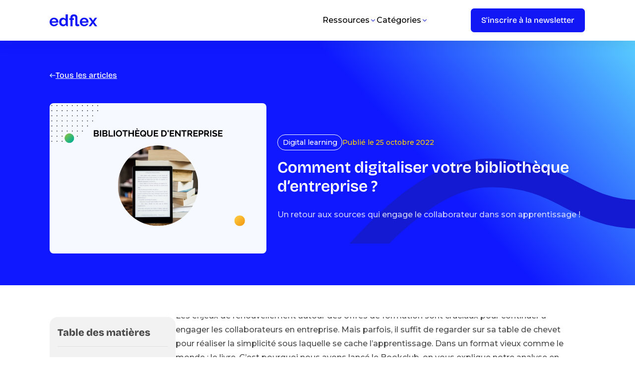

--- FILE ---
content_type: text/html
request_url: https://www.edflex.com/blog/comment-digitaliser-votre-bibliotheque-dentreprise
body_size: 18359
content:
<!DOCTYPE html><!-- Last Published: Fri Jan 16 2026 08:48:11 GMT+0000 (Coordinated Universal Time) --><html data-wf-domain="www.edflex.com" data-wf-page="65e0703cecc6441985d473ad" data-wf-site="657890a10fc7e8389facca68" lang="fr" data-wf-collection="65e0703cecc6441985d47334" data-wf-item-slug="comment-digitaliser-votre-bibliotheque-dentreprise"><head><meta charset="utf-8"/><title>Le livre, le format vintage qui a la côte pour se former !</title><link rel="alternate" hrefLang="x-default" href="https://www.edflex.com/blog/comment-digitaliser-votre-bibliotheque-dentreprise"/><link rel="alternate" hrefLang="fr" href="https://www.edflex.com/blog/comment-digitaliser-votre-bibliotheque-dentreprise"/><meta content="Diversifier ses parcours de formation est important pour se stimuler. Pour les entreprises, ce nouveau format est un levier de motivation les apprenants." name="description"/><meta content="Le livre, le format vintage qui a la côte pour se former !" property="og:title"/><meta content="Diversifier ses parcours de formation est important pour se stimuler. Pour les entreprises, ce nouveau format est un levier de motivation les apprenants." property="og:description"/><meta content="https://cdn.prod.website-files.com/657890a20fc7e8389faccae9/659583f80d44e4f73d5a4493_635807ca681c915c4b536459_Biblioth%25C3%25A8que%2520d%2527entreprise.png" property="og:image"/><meta content="Le livre, le format vintage qui a la côte pour se former !" property="twitter:title"/><meta content="Diversifier ses parcours de formation est important pour se stimuler. Pour les entreprises, ce nouveau format est un levier de motivation les apprenants." property="twitter:description"/><meta content="https://cdn.prod.website-files.com/657890a20fc7e8389faccae9/659583f80d44e4f73d5a4493_635807ca681c915c4b536459_Biblioth%25C3%25A8que%2520d%2527entreprise.png" property="twitter:image"/><meta property="og:type" content="website"/><meta content="summary_large_image" name="twitter:card"/><meta content="width=device-width, initial-scale=1" name="viewport"/><meta content="2g4f0zKXmBKKWuU42lbMplCRHAMSILuwGH5hlFq7Rzk" name="google-site-verification"/><link href="https://cdn.prod.website-files.com/657890a10fc7e8389facca68/css/edflexstaging.webflow.shared.50ca093d1.min.css" rel="stylesheet" type="text/css" integrity="sha384-UMoJPRPeLJJ65xlnzuGqhugvVT6DUA6sLQYd1a5NW4E8OxHKdIJQYJVCnQKz4aaN" crossorigin="anonymous"/><link href="https://fonts.googleapis.com" rel="preconnect"/><link href="https://fonts.gstatic.com" rel="preconnect" crossorigin="anonymous"/><script src="https://ajax.googleapis.com/ajax/libs/webfont/1.6.26/webfont.js" type="text/javascript"></script><script type="text/javascript">WebFont.load({  google: {    families: ["Montserrat:100,100italic,200,200italic,300,300italic,400,400italic,500,500italic,600,600italic,700,700italic,800,800italic,900,900italic","Open Sans:300,300italic,400,400italic,600,600italic,700,700italic,800,800italic"]  }});</script><script type="text/javascript">!function(o,c){var n=c.documentElement,t=" w-mod-";n.className+=t+"js",("ontouchstart"in o||o.DocumentTouch&&c instanceof DocumentTouch)&&(n.className+=t+"touch")}(window,document);</script><link href="https://cdn.prod.website-files.com/657890a10fc7e8389facca68/6580892708a812b175d19189_Fav%20Icon%2032x32.jpg" rel="shortcut icon" type="image/x-icon"/><link href="https://cdn.prod.website-files.com/657890a10fc7e8389facca68/6580893b4c9d66f03131a942_Fav%20Icon%20256x256.jpg" rel="apple-touch-icon"/><link href="https://www.edflex.com/blog/comment-digitaliser-votre-bibliotheque-dentreprise" rel="canonical"/><link rel=”preconnect” href=”https://assets.website-files.com">
<link rel=”dns-prefetch” href=”https://assets.website-files.com">

<!-- Google Tag Manager -->
<script>(function(w,d,s,l,i){w[l]=w[l]||[];w[l].push({'gtm.start':
new Date().getTime(),event:'gtm.js'});var f=d.getElementsByTagName(s)[0],
j=d.createElement(s),dl=l!='dataLayer'?'&l='+l:'';j.async=true;j.src=
'https://www.googletagmanager.com/gtm.js?id='+i+dl;f.parentNode.insertBefore(j,f);
})(window,document,'script','dataLayer','GTM-NVGRCC6');</script>
<!-- End Google Tag Manager -->



<script>
  (function () {
    var w = window;
    var swan = (w.swan = w.swan || []);
    if (swan.isLoaded) return;
    swan.isLoaded = true;
    swan.pk = 'cmcazvbdf0005ky05fn8tfrra';
    var script = document.createElement('script');
    script.type = 'text/javascript';
    script.async = true;
    script.src = 'https://script.getswan.com?pk=cmcazvbdf0005ky05fn8tfrra';
    var head = document.getElementsByTagName('head')[0];
    head.appendChild(script);
  })();
</script>

<script>!function(key) {if (window.reb2b) return;window.reb2b = {loaded: true};var s = document.createElement("script");s.async = true;s.src = "https://ddwl4m2hdecbv.cloudfront.net/b/" + key + "/" + key + ".js.gz";document.getElementsByTagName("script")[0].parentNode.insertBefore(s, document.getElementsByTagName("script")[0]);}("GOYPYHD9LLOX");</script><script defer src="https://cdn.jsdelivr.net/npm/@finsweet/attributes-richtext@1/richtext.js"></script>

<script type="application/ld+json">
{ 
 "@context": "http://schema.org", 
 "@type": "Article",
 "headline": "Comment digitaliser votre bibliothèque d’entreprise ?",
 "alternativeHeadline": "Un retour aux sources qui engage le collaborateur dans son apprentissage !",
 "image": "false",
"author": {
			"@type": "Person",
			"name": "Manon Cousin",
			"url": "https://www.edflex.com/blog"
		},
 "publisher": {
    "@type": "Organization",
    "name": "Edflex",
    "logo": {
      "@type": "ImageObject",
      "url": "https://cdn.prod.website-files.com/6228af18493b8e462c568983/6228c4fafb68cf43e6cb95e5_logo.svg"
    }
  },
 "genre": "Digital learning", 
 "url": "https://www.edflex.com/blog/comment-digitaliser-votre-bibliotheque-dentreprise",
 "datePublished": "Jan 05, 2026",
 "dateCreated": "Jan 03, 2024",
 "dateModified": "Dec 23, 2025",
 "description": "Un retour aux sources qui engage le collaborateur dans son apprentissage !",
   "mainEntityOfPage": {
    "@type": "WebPage",
    "@id": "https://www.edflex.com/blog/comment-digitaliser-votre-bibliotheque-dentreprise"
  }
 }
</script>

<!-- Finsweet Attributes -->
<script async type="module"
src="https://cdn.jsdelivr.net/npm/@finsweet/attributes@2/attributes.js"
fs-toc
></script></head><body><div class="wrapper-site"><header class="navbar-blog"><div class="navbar-desktop"><div class="container-medium z-index w-container"><div class="wrapper-col-navbar-blog"><div class="wrap-logo-item-navbar"><a href="/?r=0" class="link-logo-navbar w-inline-block"><img loading="lazy" src="https://cdn.prod.website-files.com/657890a10fc7e8389facca68/6579d79a2d7abb01e0d7d4d2_LOGO-Edflex-BLANC%201.svg" alt="logo edflex" class="logo-navbar-blog"/></a></div><div class="wrap-cta-navbar-blog"><div class="navbar-item-blog"><div data-hover="true" data-delay="0" data-w-id="f70382dd-4cf6-b9d1-9c34-d27af4d76926" class="dropdown-navbar w-dropdown"><div class="link-navbar-blog single-blog w-dropdown-toggle"><div class="text-dropdown">Ressources</div><img src="https://cdn.prod.website-files.com/657890a10fc7e8389facca68/657ad7dc0a10d8f2078950c0_chevron-down.svg" loading="lazy" alt="chevron navbar" class="arrow-navbar"/></div><nav style="-webkit-transform:translate3d(0, 20px, 0) scale3d(1, 1, 1) rotateX(0) rotateY(0) rotateZ(0) skew(0, 0);-moz-transform:translate3d(0, 20px, 0) scale3d(1, 1, 1) rotateX(0) rotateY(0) rotateZ(0) skew(0, 0);-ms-transform:translate3d(0, 20px, 0) scale3d(1, 1, 1) rotateX(0) rotateY(0) rotateZ(0) skew(0, 0);transform:translate3d(0, 20px, 0) scale3d(1, 1, 1) rotateX(0) rotateY(0) rotateZ(0) skew(0, 0);opacity:0" class="dropdown-list-navbar w-dropdown-list"><div class="wrapper-dropdown-navbar"><div class="wrap-dropdown-item-navbar"><a href="/blog" class="link-navbar">Notre blog</a><a href="/ressources/guides" class="link-navbar">Nos guides</a><a href="/ressources/webinaires" class="link-navbar">Nos webinaires</a><a hide-for-locales="en" href="/ressources/podcasts" class="link-navbar hide-in-en hide-in-it">Notre podcast</a><a href="/ressources/formations" class="link-navbar hide-in-en hide-in-it">Nos top thématiques</a></div><div class="wrap-dropdown-item-navbar bg-blue-clear align-start"><div class="w-dyn-list"><div role="list" class="w-dyn-items"><div role="listitem" class="cms-item-nav-ressource w-dyn-item"><div class="label-evenement"><p>Webinaire</p></div><a href="#" class="w-inline-block"><img src="https://cdn.prod.website-files.com/657890a20fc7e8389faccae9/6925d75f0f585962b0b3b1ff_Contrast%20miniature.png" alt="" sizes="100vw" srcset="https://cdn.prod.website-files.com/657890a20fc7e8389faccae9/6925d75f0f585962b0b3b1ff_Contrast%20miniature-p-500.png 500w, https://cdn.prod.website-files.com/657890a20fc7e8389faccae9/6925d75f0f585962b0b3b1ff_Contrast%20miniature-p-800.png 800w, https://cdn.prod.website-files.com/657890a20fc7e8389faccae9/6925d75f0f585962b0b3b1ff_Contrast%20miniature-p-1080.png 1080w, https://cdn.prod.website-files.com/657890a20fc7e8389faccae9/6925d75f0f585962b0b3b1ff_Contrast%20miniature-p-1600.png 1600w, https://cdn.prod.website-files.com/657890a20fc7e8389faccae9/6925d75f0f585962b0b3b1ff_Contrast%20miniature-p-2000.png 2000w, https://cdn.prod.website-files.com/657890a20fc7e8389faccae9/6925d75f0f585962b0b3b1ff_Contrast%20miniature.png 2560w"/></a><a href="#" class="link-navbar justify-center">Le défi des compétences 2026 : entrez dans l’atelier du Père-Noël</a></div></div></div></div></div></nav></div><div data-hover="true" data-delay="0" data-w-id="f70382dd-4cf6-b9d1-9c34-d27af4d76944" class="dropdown-navbar w-dropdown"><div class="link-navbar-blog single-blog w-dropdown-toggle"><div class="text-dropdown">Catégories</div><img src="https://cdn.prod.website-files.com/657890a10fc7e8389facca68/657ad7dc0a10d8f2078950c0_chevron-down.svg" loading="lazy" alt="chevron navbar" class="arrow-navbar"/></div><nav style="-webkit-transform:translate3d(0, 20px, 0) scale3d(1, 1, 1) rotateX(0) rotateY(0) rotateZ(0) skew(0, 0);-moz-transform:translate3d(0, 20px, 0) scale3d(1, 1, 1) rotateX(0) rotateY(0) rotateZ(0) skew(0, 0);-ms-transform:translate3d(0, 20px, 0) scale3d(1, 1, 1) rotateX(0) rotateY(0) rotateZ(0) skew(0, 0);transform:translate3d(0, 20px, 0) scale3d(1, 1, 1) rotateX(0) rotateY(0) rotateZ(0) skew(0, 0);opacity:0" class="dropdown-list-navbar w-dropdown-list"><div class="wrapper-dropdown-navbar a-propos"><div class="wrap-dropdown-item-navbar"><a href="https://www.edflex.com/blog?categorie=Curation" class="link-navbar">Curation</a><a href="https://www.edflex.com/blog?categorie=Digital+learning" class="link-navbar">Digital learning</a><a href="https://www.edflex.com/blog?categorie=Tendances+RH" class="link-navbar">Tendances RH</a><a href="https://www.edflex.com/blog?categorie=Tech+et+produit" class="link-navbar">Tech et produit</a><a href="https://www.edflex.com/blog?categorie=Agenda" class="link-navbar">Agenda</a></div></div></nav></div><div data-hover="true" data-delay="0" data-w-id="f70382dd-4cf6-b9d1-9c34-d27af4d76956" class="dropdown-navbar hidden w-dropdown"><div class="link-navbar w-dropdown-toggle"><div class="text-dropdown">Big Dropdown menu</div><img src="https://cdn.prod.website-files.com/657890a10fc7e8389facca68/657890a20fc7e8389faccade_Vector.svg" loading="lazy" alt="arrow navbar
" class="arrow-navbar"/></div><nav style="-webkit-transform:translate3d(0, 20px, 0) scale3d(1, 1, 1) rotateX(0) rotateY(0) rotateZ(0) skew(0, 0);-moz-transform:translate3d(0, 20px, 0) scale3d(1, 1, 1) rotateX(0) rotateY(0) rotateZ(0) skew(0, 0);-ms-transform:translate3d(0, 20px, 0) scale3d(1, 1, 1) rotateX(0) rotateY(0) rotateZ(0) skew(0, 0);transform:translate3d(0, 20px, 0) scale3d(1, 1, 1) rotateX(0) rotateY(0) rotateZ(0) skew(0, 0);opacity:0" class="dropdown-list-navbar w-dropdown-list"><div class="wrap-big-dropdown-item-navbar"><div class="main-wrapper-big-dropdown-menu"><div class="wrap-big-dropdown-menu"><div class="col-6"><a href="#" class="wrap-item-big-dropdown-menu w-inline-block"><img src="https://cdn.prod.website-files.com/plugins/Basic/assets/placeholder.60f9b1840c.svg" loading="lazy" alt="" class="icon-big-dropdown-menu"/><div class="wrap-content-big-dropdown-menu"><div class="link-navbar-big">Item menu</div><div class="big-menu-aditional-text">This is some text inside of a div block.</div></div></a></div><div class="col-6"><a href="#" class="wrap-item-big-dropdown-menu w-inline-block"><img src="https://cdn.prod.website-files.com/plugins/Basic/assets/placeholder.60f9b1840c.svg" loading="lazy" alt="" class="icon-big-dropdown-menu"/><div class="wrap-content-big-dropdown-menu"><div class="link-navbar-big">Item menu</div><div class="big-menu-aditional-text">This is some text inside of a div block.</div></div></a></div></div><div class="wrap-big-dropdown-menu"><div class="col-6"><a href="#" class="wrap-item-big-dropdown-menu w-inline-block"><img src="https://cdn.prod.website-files.com/plugins/Basic/assets/placeholder.60f9b1840c.svg" loading="lazy" alt="" class="icon-big-dropdown-menu"/><div class="wrap-content-big-dropdown-menu"><div class="link-navbar-big">Item menu</div><div class="big-menu-aditional-text">This is some text inside of a div block.</div></div></a></div><div class="col-6"><a href="#" class="wrap-item-big-dropdown-menu w-inline-block"><img src="https://cdn.prod.website-files.com/plugins/Basic/assets/placeholder.60f9b1840c.svg" loading="lazy" alt="" class="icon-big-dropdown-menu"/><div class="wrap-content-big-dropdown-menu"><div class="link-navbar-big">Item menu</div><div class="big-menu-aditional-text">This is some text inside of a div block.</div></div></a></div></div></div><div class="second-wrapper-big-dropdown-menu"><a href="#" class="link-navbar">Item menu</a><a href="#" class="link-navbar">Item menu</a><a href="#" class="link-navbar">Item menu</a><a href="#" class="link-navbar">Item menu</a><a href="#" class="link-navbar">Item menu</a></div></div></nav></div></div><a href="/newsletter" target="_blank" class="button cta-navbar-blog hide-in-it w-inline-block"><div>S&#x27;inscrire à la newsletter</div></a><div class="locales-wrapper div-hidden w-locales-list"><div data-hover="true" data-delay="0" data-w-id="f70382dd-4cf6-b9d1-9c34-d27af4d7698f" class="w-dropdown"><div class="dropdown-toggle-localize-blog single-blog w-dropdown-toggle"><div style="-webkit-transform:translate3d(0, 0, 0) scale3d(1, 1, 1) rotateX(0) rotateY(0) rotateZ(180deg) skew(0, 0);-moz-transform:translate3d(0, 0, 0) scale3d(1, 1, 1) rotateX(0) rotateY(0) rotateZ(180deg) skew(0, 0);-ms-transform:translate3d(0, 0, 0) scale3d(1, 1, 1) rotateX(0) rotateY(0) rotateZ(180deg) skew(0, 0);transform:translate3d(0, 0, 0) scale3d(1, 1, 1) rotateX(0) rotateY(0) rotateZ(180deg) skew(0, 0)" class="icon-dp-localization w-icon-dropdown-toggle"></div><div>FR</div></div><nav style="opacity:0" class="dropdown-list-locales w-dropdown-list"><div role="list" class="locales-list w-locales-items"><div role="listitem" class="w-locales-item"><a href="/blog/comment-digitaliser-votre-bibliotheque-dentreprise" aria-current="page" class="link-locale w--current">fr</a></div><div role="listitem" class="w-locales-item"><a href="/blog/comment-digitaliser-votre-bibliotheque-dentreprise" aria-current="page" class="link-locale w--current">en</a></div><div role="listitem" class="w-locales-item"><a href="/blog/comment-digitaliser-votre-bibliotheque-dentreprise" aria-current="page" class="link-locale w--current">it</a></div><div role="listitem" class="w-locales-item"><a href="/blog/comment-digitaliser-votre-bibliotheque-dentreprise" aria-current="page" class="link-locale w--current">es</a></div></div></nav></div></div></div></div></div></div><div class="navbar-mobile"><a href="https://www.edflex.com/" class="link-logo-navbar w-inline-block"><img src="https://cdn.prod.website-files.com/657890a10fc7e8389facca68/6579d79a2d7abb01e0d7d4d2_LOGO-Edflex-BLANC%201.svg" loading="lazy" alt="logo edflex" class="logo-navbar"/></a><a data-w-id="f70382dd-4cf6-b9d1-9c34-d27af4d7699d" href="#" class="burger-navbar w-inline-block"><div data-is-ix2-target="1" class="burger-lottie" data-w-id="f70382dd-4cf6-b9d1-9c34-d27af4d7699e" data-animation-type="lottie" data-src="https://cdn.prod.website-files.com/657890a10fc7e8389facca68/657890a20fc7e8389faccae0_Menu%20V2.json" data-loop="0" data-direction="1" data-autoplay="0" data-renderer="svg" data-default-duration="2" data-duration="0" data-ix2-initial-state="0"></div></a><div style="-webkit-transform:translate3d(100%, 0, 0) scale3d(1, 1, 1) rotateX(0) rotateY(0) rotateZ(0) skew(0, 0);-moz-transform:translate3d(100%, 0, 0) scale3d(1, 1, 1) rotateX(0) rotateY(0) rotateZ(0) skew(0, 0);-ms-transform:translate3d(100%, 0, 0) scale3d(1, 1, 1) rotateX(0) rotateY(0) rotateZ(0) skew(0, 0);transform:translate3d(100%, 0, 0) scale3d(1, 1, 1) rotateX(0) rotateY(0) rotateZ(0) skew(0, 0)" class="menu-burger"><div class="container-medium overflow-scroll w-container"><div class="wrap-item-burger-menu"><div class="navbar-item"><div class="divider-vertical nav hide-in-en"></div><div data-hover="true" data-delay="0" data-w-id="f70382dd-4cf6-b9d1-9c34-d27af4d769a4" class="dropdown-navbar w-dropdown"><div class="link-navbar w-dropdown-toggle"><div class="text-dropdown">Ressources</div><img src="https://cdn.prod.website-files.com/657890a10fc7e8389facca68/657ad7dc0a10d8f2078950c0_chevron-down.svg" loading="lazy" alt="chevron navbar" class="arrow-navbar"/></div><nav style="-webkit-transform:translate3d(0, 20px, 0) scale3d(1, 1, 1) rotateX(0) rotateY(0) rotateZ(0) skew(0, 0);-moz-transform:translate3d(0, 20px, 0) scale3d(1, 1, 1) rotateX(0) rotateY(0) rotateZ(0) skew(0, 0);-ms-transform:translate3d(0, 20px, 0) scale3d(1, 1, 1) rotateX(0) rotateY(0) rotateZ(0) skew(0, 0);transform:translate3d(0, 20px, 0) scale3d(1, 1, 1) rotateX(0) rotateY(0) rotateZ(0) skew(0, 0);opacity:0" class="dropdown-list-navbar w-dropdown-list"><div class="wrapper-dropdown-navbar"><div class="wrap-dropdown-item-navbar"><a href="/blog" class="link-navbar">Notre blog</a><a href="/ressources/guides" class="link-navbar">Nos guides</a><a href="/ressources/webinaires" class="link-navbar">Nos webinaires</a><a hide-for-locales="en" href="/ressources/podcasts" class="link-navbar hide-in-en">Notre podcast</a><a href="/ressources/formations" class="link-navbar hide-in-en">Nos top thématiques</a></div><div class="wrap-dropdown-item-navbar bg-blue-clear align-start"><div class="w-dyn-list"><div role="list" class="w-dyn-items"><div role="listitem" class="cms-item-nav-ressource w-dyn-item"><div class="label-evenement"><p>Webinaire</p></div><a href="#" class="w-inline-block"><img src="https://cdn.prod.website-files.com/657890a20fc7e8389faccae9/6925d75f0f585962b0b3b1ff_Contrast%20miniature.png" alt="" sizes="100vw" srcset="https://cdn.prod.website-files.com/657890a20fc7e8389faccae9/6925d75f0f585962b0b3b1ff_Contrast%20miniature-p-500.png 500w, https://cdn.prod.website-files.com/657890a20fc7e8389faccae9/6925d75f0f585962b0b3b1ff_Contrast%20miniature-p-800.png 800w, https://cdn.prod.website-files.com/657890a20fc7e8389faccae9/6925d75f0f585962b0b3b1ff_Contrast%20miniature-p-1080.png 1080w, https://cdn.prod.website-files.com/657890a20fc7e8389faccae9/6925d75f0f585962b0b3b1ff_Contrast%20miniature-p-1600.png 1600w, https://cdn.prod.website-files.com/657890a20fc7e8389faccae9/6925d75f0f585962b0b3b1ff_Contrast%20miniature-p-2000.png 2000w, https://cdn.prod.website-files.com/657890a20fc7e8389faccae9/6925d75f0f585962b0b3b1ff_Contrast%20miniature.png 2560w"/></a><a href="#" class="link-navbar justify-center">Le défi des compétences 2026 : entrez dans l’atelier du Père-Noël</a></div></div></div></div></div></nav></div><div class="divider-mobile-menu"></div><div data-hover="true" data-delay="0" data-w-id="f70382dd-4cf6-b9d1-9c34-d27af4d769c3" class="dropdown-navbar w-dropdown"><div class="link-navbar w-dropdown-toggle"><div class="text-dropdown">Catégorie</div><img src="https://cdn.prod.website-files.com/657890a10fc7e8389facca68/657ad7dc0a10d8f2078950c0_chevron-down.svg" loading="lazy" alt="chevron navbar" class="arrow-navbar"/></div><nav style="-webkit-transform:translate3d(0, 20px, 0) scale3d(1, 1, 1) rotateX(0) rotateY(0) rotateZ(0) skew(0, 0);-moz-transform:translate3d(0, 20px, 0) scale3d(1, 1, 1) rotateX(0) rotateY(0) rotateZ(0) skew(0, 0);-ms-transform:translate3d(0, 20px, 0) scale3d(1, 1, 1) rotateX(0) rotateY(0) rotateZ(0) skew(0, 0);transform:translate3d(0, 20px, 0) scale3d(1, 1, 1) rotateX(0) rotateY(0) rotateZ(0) skew(0, 0);opacity:0" class="dropdown-list-navbar w-dropdown-list"><div class="wrapper-dropdown-navbar a-propos"><div class="wrap-dropdown-item-navbar"><a href="/pourquoi-edflex" class="link-navbar">Curation</a><a href="/a-propos" class="link-navbar">Digital learning</a><a href="/equipe" class="link-navbar">Tendances RH</a><a href="/partenariat" class="link-navbar">Tech &amp; produit</a><a href="/partenaires-contenu" class="link-navbar">Agenda</a></div></div></nav></div><div data-hover="true" data-delay="0" data-w-id="f70382dd-4cf6-b9d1-9c34-d27af4d769d5" class="dropdown-navbar hidden w-dropdown"><div class="link-navbar w-dropdown-toggle"><div class="text-dropdown">Big Dropdown menu</div><img src="https://cdn.prod.website-files.com/657890a10fc7e8389facca68/657890a20fc7e8389faccade_Vector.svg" loading="lazy" alt="arrow navbar
" class="arrow-navbar"/></div><nav style="-webkit-transform:translate3d(0, 20px, 0) scale3d(1, 1, 1) rotateX(0) rotateY(0) rotateZ(0) skew(0, 0);-moz-transform:translate3d(0, 20px, 0) scale3d(1, 1, 1) rotateX(0) rotateY(0) rotateZ(0) skew(0, 0);-ms-transform:translate3d(0, 20px, 0) scale3d(1, 1, 1) rotateX(0) rotateY(0) rotateZ(0) skew(0, 0);transform:translate3d(0, 20px, 0) scale3d(1, 1, 1) rotateX(0) rotateY(0) rotateZ(0) skew(0, 0);opacity:0" class="dropdown-list-navbar w-dropdown-list"><div class="wrap-big-dropdown-item-navbar"><div class="main-wrapper-big-dropdown-menu"><div class="wrap-big-dropdown-menu"><div class="col-6"><a href="#" class="wrap-item-big-dropdown-menu w-inline-block"><img src="https://cdn.prod.website-files.com/plugins/Basic/assets/placeholder.60f9b1840c.svg" loading="lazy" alt="" class="icon-big-dropdown-menu"/><div class="wrap-content-big-dropdown-menu"><div class="link-navbar-big">Item menu</div><div class="big-menu-aditional-text">This is some text inside of a div block.</div></div></a></div><div class="col-6"><a href="#" class="wrap-item-big-dropdown-menu w-inline-block"><img src="https://cdn.prod.website-files.com/plugins/Basic/assets/placeholder.60f9b1840c.svg" loading="lazy" alt="" class="icon-big-dropdown-menu"/><div class="wrap-content-big-dropdown-menu"><div class="link-navbar-big">Item menu</div><div class="big-menu-aditional-text">This is some text inside of a div block.</div></div></a></div></div><div class="wrap-big-dropdown-menu"><div class="col-6"><a href="#" class="wrap-item-big-dropdown-menu w-inline-block"><img src="https://cdn.prod.website-files.com/plugins/Basic/assets/placeholder.60f9b1840c.svg" loading="lazy" alt="" class="icon-big-dropdown-menu"/><div class="wrap-content-big-dropdown-menu"><div class="link-navbar-big">Item menu</div><div class="big-menu-aditional-text">This is some text inside of a div block.</div></div></a></div><div class="col-6"><a href="#" class="wrap-item-big-dropdown-menu w-inline-block"><img src="https://cdn.prod.website-files.com/plugins/Basic/assets/placeholder.60f9b1840c.svg" loading="lazy" alt="" class="icon-big-dropdown-menu"/><div class="wrap-content-big-dropdown-menu"><div class="link-navbar-big">Item menu</div><div class="big-menu-aditional-text">This is some text inside of a div block.</div></div></a></div></div></div><div class="second-wrapper-big-dropdown-menu"><a href="#" class="link-navbar">Item menu</a><a href="#" class="link-navbar">Item menu</a><a href="#" class="link-navbar">Item menu</a><a href="#" class="link-navbar">Item menu</a><a href="#" class="link-navbar">Item menu</a></div></div></nav></div><div class="divider-mobile-menu"></div></div><div class="wrap-cta-navbar"><a href="/demo" class="button cta-navbar special-menu-mobile w-inline-block"><div class="text-block-83">Demander une démo</div></a><div class="locales-wrapper hidden-mobile-menu w-locales-list"><div data-hover="false" data-delay="0" class="w-dropdown"><div class="dropdown-toggle-localize w-dropdown-toggle"><div class="icon-dp-localization w-icon-dropdown-toggle"></div><div>FR</div></div><nav class="dropdown-list-locales w-dropdown-list"><div role="list" class="locales-list w-locales-items"><div role="listitem" class="w-locales-item"><a hreflang="fr" href="/blog/comment-digitaliser-votre-bibliotheque-dentreprise" aria-current="page" class="link-locale w--current">fr</a></div><div role="listitem" class="w-locales-item"><a hreflang="en" href="/en" class="link-locale">en</a></div><div role="listitem" class="w-locales-item"><a hreflang="it" href="/it" class="link-locale">it</a></div><div role="listitem" class="w-locales-item"><a hreflang="es" href="/es" class="link-locale">es</a></div></div></nav></div></div><div class="locales-wrapper w-locales-list"><div data-hover="true" data-delay="0" data-w-id="21b9454a-a7eb-7514-93fb-ad8c56ead9bb" class="w-dropdown"><div class="dropdown-toggle-localize w-dropdown-toggle"><div class="icon-dp-localization w-icon-dropdown-toggle"></div><div>FR</div></div><nav class="dropdown-list-locales w-dropdown-list"><div role="list" class="locales-list w-locales-items"><div role="listitem" class="w-locales-item"><a hreflang="fr" href="/blog/comment-digitaliser-votre-bibliotheque-dentreprise" aria-current="page" class="link-locale w--current">fr</a></div><div role="listitem" class="w-locales-item"><a hreflang="en" href="/en" class="link-locale">en</a></div><div role="listitem" class="w-locales-item"><a hreflang="it" href="/it" class="link-locale">it</a></div><div role="listitem" class="w-locales-item"><a hreflang="es" href="/es" class="link-locale">es</a></div></div></nav></div></div></div></div><a href="/demo" class="button special-mobile-menu w-inline-block"><div>Demander une démo</div></a></div></div></div><div class="background-navbar-blog single-blog"><div class="box-shadow-nav"></div></div></header><section class="section hero linear-gradiant-blue padding-top-9"><div class="lottie-hero-blog-single" data-w-id="fa774f25-2595-0f08-3e9b-785f821ccfc2" data-animation-type="lottie" data-src="https://cdn.prod.website-files.com/657890a10fc7e8389facca68/6580239c6374fb07dc16d6e8_Trait%206.json" data-loop="0" data-direction="1" data-autoplay="1" data-is-ix2-target="0" data-renderer="svg" data-duration="0"></div><div class="w-layout-blockcontainer container-medium z-index w-container"><div class="wrapper-col"><div class="wrap-button"><a data-w-id="84a40ca4-571a-6a84-d754-27485dcd2b1c" href="/blog" class="button-inline secondary w-inline-block"><img src="https://cdn.prod.website-files.com/657890a10fc7e8389facca68/658dce4562aff2cedfb990cd_arrow.svg" loading="lazy" style="-webkit-transform:translate3d(0px, 0, 0) scale3d(1, 1, 1) rotateX(0) rotateY(0) rotateZ(0) skew(0, 0);-moz-transform:translate3d(0px, 0, 0) scale3d(1, 1, 1) rotateX(0) rotateY(0) rotateZ(0) skew(0, 0);-ms-transform:translate3d(0px, 0, 0) scale3d(1, 1, 1) rotateX(0) rotateY(0) rotateZ(0) skew(0, 0);transform:translate3d(0px, 0, 0) scale3d(1, 1, 1) rotateX(0) rotateY(0) rotateZ(0) skew(0, 0)" alt="" class="icon-inline-button"/><p>Tous les articles</p></a></div></div><div class="wrapper-col center-horizontal margin-top"><div class="col-5"><img loading="lazy" alt="digitalisation formation" src="https://cdn.prod.website-files.com/657890a20fc7e8389faccae9/659583f80d44e4f73d5a4493_635807ca681c915c4b536459_Biblioth%25C3%25A8que%2520d%2527entreprise.png" class="img-main-blog"/></div><div class="col-7"><div class="center-horizontal gap-1rem left"><a href="/categories/digital-learning" class="label border-white w-inline-block"><p class="text-in-label">Digital learning</p></a><div class="center-horizontal"><div hide-for-locales="en" class="hide-in-en"><div class="center-horizontal"><p hide-for-locales="en" class="text-date-ressources dateclass dayclass">Publié le</p><p hide-for-locales="en" class="text-date-ressources dateclass dayclass">25</p><p hide-for-locales="en" class="text-date-ressources dateclass dayclass">October</p><p hide-for-locales="en" class="text-date-ressources dateclass dayclass">2022</p></div></div></div><div class="hide-in-fr"><p hide-for-locales="fr" class="text-date-ressources">October 25, 2022</p></div></div><div class="wrap-button margin-top-1"><h1 class="dsp-lg secondary">Comment digitaliser votre bibliothèque d’entreprise ?</h1></div><p class="text-md typo-white-80">Un retour aux sources qui engage le collaborateur dans son apprentissage !</p><div class="wrap-button margin-top-2 w-condition-invisible"><div class="center-horizontal gap-0-5"><p class="text-md secondary white">Publié par </p><img loading="lazy" alt="" src="" class="img-minia-author w-dyn-bind-empty"/><p class="text-md secondary white w-dyn-bind-empty"></p></div></div></div></div></div></section></div><section class="section padding-bottom-7-5 relative"><div class="w-layout-blockcontainer container-medium no-relative w-container"><div class="wrapper-col justify-start"><div class="col-3"><div class="table-of-content"><p class="title-table-of-content">Table des matières</p><div class="divider table"></div><div class="fs-toc-link-wrapper mt-0-5"><a fs-toc-element="link" href="#" class="h2-table-content">Titre de premier niveau dans l’article</a></div></div><div class="cards-sticky-blog no-sticky"><p hide-for-locales="fr" class="dsp-xs margin-top-1-5 div-hidden">Last modification</p><p hide-for-locales="en" class="dsp-xs margin-top-1-5">Dernière modification</p><div class="center-horizontal hide-in-english"><p class="text-date-ressources dateclass dayclass is-black">23</p><p class="text-date-ressources dateclass dayclass is-black capitalize-every-word">December</p><p class="text-date-ressources dateclass dayclass is-black">2025</p></div><div class="center-horizontal hide-in-french"><p class="text-date-ressources is-black">December 23, 2025</p></div><p class="dsp-xs margin-top-1-5">Partager l&#x27;article</p><div class="center-horizontal gap-1rem"><a r-share-linkedin="1" href="#" target="_blank" class="w-inline-block"><img src="https://cdn.prod.website-files.com/657890a10fc7e8389facca68/658c745b8bb1d837604d48f0_LinkedIn%20-%20Negative.svg" loading="lazy" alt="icon linkedin"/></a><a r-share-facebook="1" href="#" target="_blank" class="w-inline-block"><img src="https://cdn.prod.website-files.com/657890a10fc7e8389facca68/658c745d9113ee53dbbb3e2e_Facebook%20-%20Negative.svg" loading="lazy" alt="icon facebook"/></a></div><p class="dsp-xs margin-top-1-5 hide-in-it">Newsletter</p><div class="wrap-button hide-in-it"><a href="/newsletter" target="_blank" class="button _100w w-inline-block"><p>S&#x27;inscrire</p></a></div><p class="dsp-xs margin-top-1-5 w-condition-invisible">Ressources associées</p><a href="#" class="card formation w-inline-block w-condition-invisible"><div><div class="wrap-card-image"><img loading="lazy" alt="digitalisation formation" src="" class="card-image w-dyn-bind-empty"/></div></div><div class="wrap-card-parent-content"><div class="wrap-card-content gap-0-5"><p class="dsp-xs w-dyn-bind-empty"></p></div><div class="wrap-button"><div data-w-id="4919b7b9-1060-9e44-4d35-7e88c9464d6d" class="button-inline formation margin-top-0-75"><div>Télécharger le guide</div></div></div></div></a></div></div><div class="col-9"><div class="_100w-embed margin-bottom margin-medium w-condition-invisible w-dyn-bind-empty w-richtext"></div><article fs-toc-hideurlhash="true" fs-richtext-element="rich-text" fs-toc-element="contents" fs-toc-offsettop="5rem" class="rich-text-blog blog-article w-richtext"><p>Les enjeux de renouvellement autour des offres de formation sont cruciaux pour continuer à engager les collaborateurs en entreprise. Mais parfois, il suffit de regarder sur sa table de chevet pour réaliser la simplicité sous laquelle se cache l’apprentissage. Dans un format vieux comme le monde : le livre. C’est pourquoi nous avons lancé le Bookclub, on vous explique notre analyse en détail !</p><h2>Une réponse à un besoin d’expertise de plus en plus précis</h2><p>Les collaborateurs le font ressentir : ils ont besoin de se sentir légitimes à exercer leurs fonctions. Pour cela, ils cherchent à perfectionner leur expertise pour mettre en lumière la valeur qu’ils apportent à l’entreprise. Ce sentiment d’auto-efficacité est un élément central du bien-être en entreprise (nous en parlions d’ailleurs lors de la Rentrée du <a href="https://www.edflex.com/blog/peut-on-vraiment-revolutionner-le-digital-learning">Digital Learning</a> dans <a href="https://www.edflex.com/ressources/webinaires">notre webinaire sur l’impact sociétal</a>).</p><p>Si les podcasts et vidéos sont toujours aussi tendances dans le micro learning, le format du livre répond quant à lui mieux à ce besoin d’expertise. En effet, son format plus long permet de traiter un sujet plus en détails et d’approfondir des connaissances de façon précise. De plus, l’auteur est souvent expert dans son domaine et partage de nombreux conseils, avec des mises en situation concrètes.</p><figure class="w-richtext-align-center w-richtext-figure-type-image"><div><img src="https://cdn.prod.website-files.com/657890a20fc7e8389faccae9/659583f80d44e4f73d5a44c0_6358e71664ee6fc548bb1d82_Se%2520former%2520gr%25C3%25A2ce%2520aux%2520livres.jpeg" alt="digitalisation" loading="lazy"/></div></figure><p>Enfin, peu importe le sujet sur lequel le collaborateur souhaite se former, il existe forcément un livre qui l’aborde. La diversité des thématiques abordées rend ce format d’autant plus intéressant à proposer en entreprise. De plus, c’est une opportunité supplémentaire d’adresser une nouvelle cible de collaborateurs avec un autre <a href="https://www.edflex.com/blog/profils-dapprentissage-decryptez-vos-apprenant">profil d’apprentissage</a>, tout en gardant l’apprenant acteur de sa formation (dans le choix du livre et dans la consommation du contenu).</p><h2>Le livre, une facilité d’adaptation à tous les niveaux</h2><p>Avant, il existait des bibliothèques d’entreprises : des pièces ou étagères remplies de livres que chaque salarié pouvait consulter, emprunter, ou même ajouter à la collection. Mais les contraintes étaient nombreuses : manque de stockage, disponibilité des ouvrages, accès limité aux personnes sur site… Aujourd’hui, ces bibliothèques sont en train de se digitaliser pour permettre un accès à tous les collaborateurs, à n’importe quel moment et depuis n’importe où.</p><p>Mais aujourd’hui, le livre n’est plus nécessairement un format matériel. La numérisation des ouvrages a permis de relancer le secteur de l’édition. Chez Edflex, nous avons décidé de lancer le Bookclub, la bibliothèque digitale dédiée à vos collaborateurs.</p><figure class="w-richtext-align-center w-richtext-figure-type-image"><div><img src="https://cdn.prod.website-files.com/657890a20fc7e8389faccae9/659583f80d44e4f73d5a44c4_6358e74b5b21e929b93cb770_Digitaliser%2520une%2520biblioth%25C3%25A8que%2520d%2527entreprise.jpeg" alt="adapter niveau formation" loading="lazy"/></div></figure><p>Nous proposons donc désormais une sélection des meilleurs livres disponibles en ligne au sein du Bookclub ! Cela est possible grâce à nos experts pédagogiques qui ont sélectionné le top 100 des meilleurs ouvrages disponibles sur Cairn.</p><p>Cairn est notre premier partenaire exclusif sur la thématique du management et des sciences humaines, mais bien d’autres sont à venir !</p><p>Si vous souhaitez en découvrir davantage sur l’offre livre proposée par Edflex, nous vous invitons à contacter notre équipe qui répondra à toutes vos questions.</p><p>{{cta-demo-edflex=&quot;/cta&quot;}}</p><p>‍</p><p>‍</p></article><div class="cards-author w-condition-invisible"><img loading="lazy" alt="" src="" class="img-card-author w-dyn-bind-empty"/><div class="center-vertical gap-0-75"><div class="wrapper-col"><div class="center-horizontal gap-0-25"><p class="dsp-sm no-margin-bottom span-blue w-dyn-bind-empty"></p><p class="span-blue">-</p><p class="dsp-sm no-margin-bottom w-dyn-bind-empty"></p></div><div class="center-horizontal gap-1rem"><a href="#" class="w-inline-block w-condition-invisible"><img src="https://cdn.prod.website-files.com/657890a10fc7e8389facca68/658c745d9113ee53dbbb3e2e_Facebook%20-%20Negative.svg" loading="lazy" alt="icon facebook" class="link-social-author"/></a><a href="#" class="w-inline-block w-condition-invisible"><img src="https://cdn.prod.website-files.com/657890a10fc7e8389facca68/658c745b8bb1d837604d48f0_LinkedIn%20-%20Negative.svg" loading="lazy" alt="icon linkedin" class="link-social-author"/></a></div></div><p class="w-dyn-bind-empty"></p></div></div></div></div></div><div class="sumarize-dropdown"><div data-delay="0" data-hover="false" data-w-id="d0b3e383-6347-9343-b2ac-ed80fba25f8d" class="main-dropdown-ai w-dropdown"><div class="dropdpwn-ai w-dropdown-toggle"><div>Résumer l’article avec l’IA</div><img loading="lazy" src="https://cdn.prod.website-files.com/657890a10fc7e8389facca68/695f991a3ffbf31b5f64c56d_ai-03.svg" alt="" class="icon-2 _16"/></div><nav style="-webkit-transform:translate3d(0, 0.5rem, 0) scale3d(1, 1, 1) rotateX(0) rotateY(0) rotateZ(0) skew(0, 0);-moz-transform:translate3d(0, 0.5rem, 0) scale3d(1, 1, 1) rotateX(0) rotateY(0) rotateZ(0) skew(0, 0);-ms-transform:translate3d(0, 0.5rem, 0) scale3d(1, 1, 1) rotateX(0) rotateY(0) rotateZ(0) skew(0, 0);transform:translate3d(0, 0.5rem, 0) scale3d(1, 1, 1) rotateX(0) rotateY(0) rotateZ(0) skew(0, 0);opacity:0" class="navigation-summarize w-dropdown-list"><div class="wrap-ai-cta"><a data-llm="chatgpt" href="#" class="cta-ai w-dropdown-link">Chat GPT</a><a data-llm="claude" href="#" class="cta-ai w-dropdown-link">Claude</a><a data-llm="mistral" href="#" class="cta-ai w-dropdown-link">Mistral</a></div></nav></div></div></section><div class="wrapper-site"><section class="section padding-bottom-7-5 no-padding-top w-condition-invisible"><div class="w-layout-blockcontainer container-medium w-container"><div class="wrapper-col center-vertical"><div class="col-2"><div class="label-hashtag blue"><p>#FAQ</p></div></div><div><h2 class="dsp-xl">Et vous vous demandez...</h2></div><div class="col-10"><div class="faq-parent"><div data-w-id="a1bde261-4122-cceb-4bb7-09d9b2af441f" class="faq-block w-condition-invisible"><div class="faq-title"><div class="dsp-sm no-margin-bottom w-dyn-bind-empty"></div><div style="-webkit-transform:translate3d(0, -50%, 0) scale3d(1, 1, 1) rotateX(0) rotateY(0) rotateZ(-180deg) skew(0, 0);-moz-transform:translate3d(0, -50%, 0) scale3d(1, 1, 1) rotateX(0) rotateY(0) rotateZ(-180deg) skew(0, 0);-ms-transform:translate3d(0, -50%, 0) scale3d(1, 1, 1) rotateX(0) rotateY(0) rotateZ(-180deg) skew(0, 0);transform:translate3d(0, -50%, 0) scale3d(1, 1, 1) rotateX(0) rotateY(0) rotateZ(-180deg) skew(0, 0)" class="faq-arrow"><img src="https://cdn.prod.website-files.com/657890a10fc7e8389facca68/6579d18783f880bfece016ad_croix.svg" loading="lazy" style="opacity:1" alt="arrow faq" class="croix-faq"/><img src="https://cdn.prod.website-files.com/657890a10fc7e8389facca68/6579d1a64dc557e7a86ad4af_linecroix.svg" loading="lazy" style="opacity:0" alt="line faq" class="line-faq"/></div></div><div style="height:0px" class="faq-content"><div class="faq-content-wrap"><div class="w-dyn-bind-empty"></div></div></div></div><div class="divider no-margin"></div><div data-w-id="a1bde261-4122-cceb-4bb7-09d9b2af4449" class="faq-block w-condition-invisible"><div class="faq-title"><div class="dsp-sm no-margin-bottom w-dyn-bind-empty"></div><div style="-webkit-transform:translate3d(0, -50%, 0) scale3d(1, 1, 1) rotateX(0) rotateY(0) rotateZ(-180deg) skew(0, 0);-moz-transform:translate3d(0, -50%, 0) scale3d(1, 1, 1) rotateX(0) rotateY(0) rotateZ(-180deg) skew(0, 0);-ms-transform:translate3d(0, -50%, 0) scale3d(1, 1, 1) rotateX(0) rotateY(0) rotateZ(-180deg) skew(0, 0);transform:translate3d(0, -50%, 0) scale3d(1, 1, 1) rotateX(0) rotateY(0) rotateZ(-180deg) skew(0, 0)" class="faq-arrow"><img src="https://cdn.prod.website-files.com/657890a10fc7e8389facca68/6579d18783f880bfece016ad_croix.svg" loading="lazy" style="opacity:1" alt="arrow faq" class="croix-faq"/><img src="https://cdn.prod.website-files.com/657890a10fc7e8389facca68/6579d1a64dc557e7a86ad4af_linecroix.svg" loading="lazy" style="opacity:0" alt="line faq" class="line-faq"/></div></div><div style="height:0px" class="faq-content"><div class="faq-content-wrap"><div class="w-dyn-bind-empty"></div></div></div></div><div class="divider no-margin w-condition-invisible"></div><div data-w-id="a1bde261-4122-cceb-4bb7-09d9b2af4479" class="faq-block w-condition-invisible"><div class="faq-title"><div class="dsp-sm no-margin-bottom w-dyn-bind-empty"></div><div style="-webkit-transform:translate3d(0, -50%, 0) scale3d(1, 1, 1) rotateX(0) rotateY(0) rotateZ(-180deg) skew(0, 0);-moz-transform:translate3d(0, -50%, 0) scale3d(1, 1, 1) rotateX(0) rotateY(0) rotateZ(-180deg) skew(0, 0);-ms-transform:translate3d(0, -50%, 0) scale3d(1, 1, 1) rotateX(0) rotateY(0) rotateZ(-180deg) skew(0, 0);transform:translate3d(0, -50%, 0) scale3d(1, 1, 1) rotateX(0) rotateY(0) rotateZ(-180deg) skew(0, 0)" class="faq-arrow"><img src="https://cdn.prod.website-files.com/657890a10fc7e8389facca68/6579d18783f880bfece016ad_croix.svg" loading="lazy" style="opacity:1" alt="arrow faq" class="croix-faq"/><img src="https://cdn.prod.website-files.com/657890a10fc7e8389facca68/6579d1a64dc557e7a86ad4af_linecroix.svg" loading="lazy" style="opacity:0" alt="line faq" class="line-faq"/></div></div><div style="height:0px" class="faq-content"><div class="faq-content-wrap"><div class="w-dyn-bind-empty"></div></div></div></div><div class="divider no-margin w-condition-invisible"></div><div data-w-id="a1bde261-4122-cceb-4bb7-09d9b2af44a8" class="faq-block w-condition-invisible"><div class="faq-title"><div class="dsp-sm no-margin-bottom w-dyn-bind-empty"></div><div style="-webkit-transform:translate3d(0, -50%, 0) scale3d(1, 1, 1) rotateX(0) rotateY(0) rotateZ(-180deg) skew(0, 0);-moz-transform:translate3d(0, -50%, 0) scale3d(1, 1, 1) rotateX(0) rotateY(0) rotateZ(-180deg) skew(0, 0);-ms-transform:translate3d(0, -50%, 0) scale3d(1, 1, 1) rotateX(0) rotateY(0) rotateZ(-180deg) skew(0, 0);transform:translate3d(0, -50%, 0) scale3d(1, 1, 1) rotateX(0) rotateY(0) rotateZ(-180deg) skew(0, 0)" class="faq-arrow"><img src="https://cdn.prod.website-files.com/657890a10fc7e8389facca68/6579d18783f880bfece016ad_croix.svg" loading="lazy" style="opacity:1" alt="arrow faq" class="croix-faq"/><img src="https://cdn.prod.website-files.com/657890a10fc7e8389facca68/6579d1a64dc557e7a86ad4af_linecroix.svg" loading="lazy" style="opacity:0" alt="line faq" class="line-faq"/></div></div><div style="height:0px" class="faq-content"><div class="faq-content-wrap"><div class="w-dyn-bind-empty"></div></div></div></div><div class="divider no-margin w-condition-invisible"></div><div data-w-id="a1bde261-4122-cceb-4bb7-09d9b2af44d0" class="faq-block w-condition-invisible"><div class="faq-title"><div class="dsp-sm no-margin-bottom w-dyn-bind-empty"></div><div style="-webkit-transform:translate3d(0, -50%, 0) scale3d(1, 1, 1) rotateX(0) rotateY(0) rotateZ(-180deg) skew(0, 0);-moz-transform:translate3d(0, -50%, 0) scale3d(1, 1, 1) rotateX(0) rotateY(0) rotateZ(-180deg) skew(0, 0);-ms-transform:translate3d(0, -50%, 0) scale3d(1, 1, 1) rotateX(0) rotateY(0) rotateZ(-180deg) skew(0, 0);transform:translate3d(0, -50%, 0) scale3d(1, 1, 1) rotateX(0) rotateY(0) rotateZ(-180deg) skew(0, 0)" class="faq-arrow"><img src="https://cdn.prod.website-files.com/657890a10fc7e8389facca68/6579d18783f880bfece016ad_croix.svg" loading="lazy" style="opacity:1" alt="arrow faq" class="croix-faq"/><img src="https://cdn.prod.website-files.com/657890a10fc7e8389facca68/6579d1a64dc557e7a86ad4af_linecroix.svg" loading="lazy" style="opacity:0" alt="line faq" class="line-faq"/></div></div><div style="height:0px" class="faq-content"><div class="faq-content-wrap"><div class="w-dyn-bind-empty"></div></div></div></div><div class="divider no-margin w-condition-invisible"></div><div data-w-id="a1bde261-4122-cceb-4bb7-09d9b2af44ee" class="faq-block w-condition-invisible"><div class="faq-title"><div class="dsp-sm no-margin-bottom w-dyn-bind-empty"></div><div style="-webkit-transform:translate3d(0, -50%, 0) scale3d(1, 1, 1) rotateX(0) rotateY(0) rotateZ(-180deg) skew(0, 0);-moz-transform:translate3d(0, -50%, 0) scale3d(1, 1, 1) rotateX(0) rotateY(0) rotateZ(-180deg) skew(0, 0);-ms-transform:translate3d(0, -50%, 0) scale3d(1, 1, 1) rotateX(0) rotateY(0) rotateZ(-180deg) skew(0, 0);transform:translate3d(0, -50%, 0) scale3d(1, 1, 1) rotateX(0) rotateY(0) rotateZ(-180deg) skew(0, 0)" class="faq-arrow"><img src="https://cdn.prod.website-files.com/657890a10fc7e8389facca68/6579d18783f880bfece016ad_croix.svg" loading="lazy" style="opacity:1" alt="arrow faq" class="croix-faq"/><img src="https://cdn.prod.website-files.com/657890a10fc7e8389facca68/6579d1a64dc557e7a86ad4af_linecroix.svg" loading="lazy" style="opacity:0" alt="line faq" class="line-faq"/></div></div><div style="height:0px" class="faq-content"><div class="faq-content-wrap"><div class="w-dyn-bind-empty"></div></div></div></div></div></div></div></div></section><section class="section no-padding-top"><div class="w-layout-blockcontainer container-medium w-container"><div class="wrapper-col"><h3 class="dsp-xl no-margin-bottom">Les derniers <span class="span-blue">articles de blog</span></h3></div><div class="w-dyn-list"><div fs-cmsfilter-element="list" role="list" class="wrapper-col-wrap margin-top w-dyn-items"><div role="listitem" class="col-4-wrap overflow-visible w-dyn-item"><div class="card formation"><img loading="lazy" alt="Roleplay IA &amp; apprentissage actif" src="https://cdn.prod.website-files.com/657890a20fc7e8389faccae9/6970ef56215c644af41bcd61_pexels-ekaterina-bolovtsova-4047811.webp" class="card-image"/><div class="wrap-card-parent-content"><div class="wrap-card-content"><h2 fs-cmsfilter-field="name" class="dsp-xs">Roleplay et IA : la fin de l’apprentissage passif</h2><div class="text-md">Découvrez comment le roleplay augmentée par l’IA rend la formation plus engageante, mesurable et orientée ROI, grâce à la pratique en situation.</div></div><div class="wrap-button margin-top-small"><a data-w-id="bd8bc9b7-7a0d-c7ac-da00-966ac951bd31" href="/blog/roleplay-ia-la-fin-de-lapprentissage-passif" class="button-inline formation w-inline-block"><div>Lire l&#x27;article</div></a></div><div class="div-categorie-hide"><p fs-cmsfilter-field-2="all" fs-cmsfilter-field="categorie">Digital learning</p></div></div></div></div><div role="listitem" class="col-4-wrap overflow-visible w-dyn-item"><div class="card formation"><img loading="lazy" alt="" src="https://cdn.prod.website-files.com/657890a20fc7e8389faccae9/696a0549f5f86c0afd29fdc0_Option-en-attente-couleur.webp" class="card-image"/><div class="wrap-card-parent-content"><div class="wrap-card-content"><h2 fs-cmsfilter-field="name" class="dsp-xs">Contournement rejoint Edflex pour démocratiser le no-code et l’IA </h2><div class="text-md w-dyn-bind-empty"></div></div><div class="wrap-button margin-top-small"><a data-w-id="bd8bc9b7-7a0d-c7ac-da00-966ac951bd31" href="/blog/contournement-democratiser-le-no-code" class="button-inline formation w-inline-block"><div>Lire l&#x27;article</div></a></div><div class="div-categorie-hide"><p fs-cmsfilter-field-2="all" fs-cmsfilter-field="categorie">Tech et produit</p></div></div></div></div><div role="listitem" class="col-4-wrap overflow-visible w-dyn-item"><div class="card formation"><img loading="lazy" alt="Impact L&amp;D for Good" src="https://cdn.prod.website-files.com/657890a20fc7e8389faccae9/696757b4c1e78048dc589f4f_pexels-jacobyavin-3520802.webp" sizes="(max-width: 767px) 100vw, (max-width: 991px) 727.4140625px, 939.9375px" srcset="https://cdn.prod.website-files.com/657890a20fc7e8389faccae9/696757b4c1e78048dc589f4f_pexels-jacobyavin-3520802-p-500.webp 500w, https://cdn.prod.website-files.com/657890a20fc7e8389faccae9/696757b4c1e78048dc589f4f_pexels-jacobyavin-3520802-p-800.webp 800w, https://cdn.prod.website-files.com/657890a20fc7e8389faccae9/696757b4c1e78048dc589f4f_pexels-jacobyavin-3520802-p-1080.webp 1080w, https://cdn.prod.website-files.com/657890a20fc7e8389faccae9/696757b4c1e78048dc589f4f_pexels-jacobyavin-3520802-p-1600.webp 1600w, https://cdn.prod.website-files.com/657890a20fc7e8389faccae9/696757b4c1e78048dc589f4f_pexels-jacobyavin-3520802-p-2000.webp 2000w, https://cdn.prod.website-files.com/657890a20fc7e8389faccae9/696757b4c1e78048dc589f4f_pexels-jacobyavin-3520802-p-2600.webp 2600w, https://cdn.prod.website-files.com/657890a20fc7e8389faccae9/696757b4c1e78048dc589f4f_pexels-jacobyavin-3520802-p-3200.webp 3200w, https://cdn.prod.website-files.com/657890a20fc7e8389faccae9/696757b4c1e78048dc589f4f_pexels-jacobyavin-3520802.webp 6991w" class="card-image"/><div class="wrap-card-parent-content"><div class="wrap-card-content"><h2 fs-cmsfilter-field="name" class="dsp-xs">L&amp;D for Good : 2025, une année pour sensibiliser à l’impact de la formation</h2><div class="text-md">Les membres du mouvement L&amp;D for Good ont accompagné 4 associations en 2025. Découvrez les actions du mouvement et l&#x27;impact de la formation. </div></div><div class="wrap-button margin-top-small"><a data-w-id="bd8bc9b7-7a0d-c7ac-da00-966ac951bd31" href="/blog/ld-for-good-2025-annee-impact-formation" class="button-inline formation w-inline-block"><div>Lire l&#x27;article</div></a></div><div class="div-categorie-hide"><p fs-cmsfilter-field-2="all" fs-cmsfilter-field="categorie">Tendances RH</p></div></div></div></div></div></div></div></section><section class="section big-cta"><div class="w-layout-blockcontainer container-medium center z-index w-container"><div class="wrapper-col center-vertical"><div class="col-8"><p class="dsp-xl secondary"><strong>Les meilleurs contenus de formation pour tous les besoins de vos talents</strong></p><p>Vous aussi, faites d’Edflex un réflexe de formation pour mettre à jour les compétences de votre entreprise et vous accompagner face aux changements.</p><div class="wrap-button center-vertical margin-top"><a href="/demo" class="button secondary w-inline-block"><div>Discutons de vos enjeux</div></a></div></div></div></div><div data-w-id="5cdd5ca8-0309-d4bd-33ad-281739978d49" data-is-ix2-target="1" class="lottie-big-cta" data-animation-type="lottie" data-src="https://cdn.prod.website-files.com/657890a10fc7e8389facca68/6580239c09ade2403970ed1f_Trait%207.json" data-loop="0" data-direction="1" data-autoplay="0" data-renderer="svg" data-duration="0"></div></section><section class="footer management"><div class="w-layout-blockcontainer container-medium w-container"><div class="wrapper-col"><div class="wrap-logo-footer"><img src="https://cdn.prod.website-files.com/657890a10fc7e8389facca68/6579dfa5233a11e5ea145d6d_logoedlfexwhite.svg" loading="lazy" alt="logo edflex blanc" class="logo-edflex-footer"/><div class="col-3"><p class="text-sm secondary">Edflex : la solution complète qui simplifie l&#x27;accès et maximise l&#x27;impact de la formation en ligne.</p></div><a href="/nos-reseaux" class="w-inline-block"><figure class="wrap-logo-bandeau-footer"><img src="https://cdn.prod.website-files.com/657890a10fc7e8389facca68/65b7cc5421e708708f520fc1_qualiopi.webp" loading="lazy" sizes="(max-width: 767px) 100vw, (max-width: 991px) 95vw, 940.0000610351562px" srcset="https://cdn.prod.website-files.com/657890a10fc7e8389facca68/65b7cc5421e708708f520fc1_qualiopi-p-500.webp 500w, https://cdn.prod.website-files.com/657890a10fc7e8389facca68/65b7cc5421e708708f520fc1_qualiopi-p-800.webp 800w, https://cdn.prod.website-files.com/657890a10fc7e8389facca68/65b7cc5421e708708f520fc1_qualiopi.webp 1000w" alt="" class="logo-footer qualiopi"/><img src="https://cdn.prod.website-files.com/657890a10fc7e8389facca68/6579e057b617f4103095ea38_edtech.webp" loading="lazy" alt="logo edtech france" class="logo-footer edtech"/><img src="https://cdn.prod.website-files.com/657890a10fc7e8389facca68/6579e0573b466da174170b94_frenchtech.webp" loading="lazy" alt="logo french tech" class="logo-footer frecnh-tech"/><img src="https://cdn.prod.website-files.com/657890a10fc7e8389facca68/695bc091d924a5a961e7b216_EDFLEX%20SAS_EV_Recognition%20(2).png" loading="lazy" sizes="(max-width: 767px) 100vw, (max-width: 991px) 95vw, 940.0000610351562px" srcset="https://cdn.prod.website-files.com/657890a10fc7e8389facca68/695bc091d924a5a961e7b216_EDFLEX%20SAS_EV_Recognition%20(2)-p-500.png 500w, https://cdn.prod.website-files.com/657890a10fc7e8389facca68/695bc091d924a5a961e7b216_EDFLEX%20SAS_EV_Recognition%20(2)-p-800.png 800w, https://cdn.prod.website-files.com/657890a10fc7e8389facca68/695bc091d924a5a961e7b216_EDFLEX%20SAS_EV_Recognition%20(2)-p-1080.png 1080w, https://cdn.prod.website-files.com/657890a10fc7e8389facca68/695bc091d924a5a961e7b216_EDFLEX%20SAS_EV_Recognition%20(2)-p-1600.png 1600w, https://cdn.prod.website-files.com/657890a10fc7e8389facca68/695bc091d924a5a961e7b216_EDFLEX%20SAS_EV_Recognition%20(2).png 1667w" alt="" class="logo-footer ecovadis"/></figure></a><div class="col-3"><div class="wrap-button ju-stify-center-landscape"><a href="/demo" class="button quaternary w-inline-block"><div class="text-size-except">Demander une démo</div></a></div></div></div></div></div><div class="w-layout-blockcontainer container-medium hide-in-es w-container"><div class="wrapper-col margin-top-medium wrap-landscape justify-start"><div hide-for-locales="en" class="size-footer hide-in-en hide-in-it"><div class="wrap-link-footer"><p class="title-footer">Catalogue</p><a href="/thematique/business-et-entreprise" class="link-footer">Business</a><a href="/thematique/rh-management" class="link-footer">People &amp; management</a><a href="/thematique/developpement-personnel" class="link-footer">Développement personnel</a><a href="/thematique/organisation-du-travail" class="link-footer">Organisation du travail</a><a href="/thematique/langues-et-culture" class="link-footer">Culture &amp; Langues</a><a href="/thematique/technologies-outils" class="link-footer">Technologies et outils</a><a href="/thematique/conformite-ethique-et-rse" class="link-footer">Conformité, éthique et RSE</a><a href="#" class="link-footer hidden">All other courses</a></div></div><div class="size-footer"><p class="title-footer">Solutions</p><div class="wrap-link-footer"><a href="/solution" class="link-footer">Notre solution</a><a href="/offres" class="link-footer hide-in-it">Notre offre</a><a href="/editeurs" class="link-footer hide-in-it">Nos éditeurs</a><a href="/integrations" class="link-footer hide-in-it">Nos intégrations</a><a href="/edflex-assistant" class="link-footer hide-in-it hide">Edflex assistant IA</a><a hide-for-locales="en" href="/ia-academy" class="link-footer">IA Academy</a><a hide-for-locales="en" href="/roleplays" class="link-footer">Nos roleplays</a></div></div><div class="size-footer"><p class="title-footer">Cas d’usage</p><div class="wrap-link-footer"><a href="/cas-usages/plan-developpement-competences" class="link-footer">Renouveler plan formation</a><a href="/cas-usages/engagement-collaborateur" class="link-footer">Augmenter l’engagement</a><a href="/cas-usages/budget-formation-entreprise" class="link-footer">Optimiser le budget</a><a href="/cas-usages/developpement-des-competences" class="link-footer">Évolution des compétences</a><a href="/formation-en-entreprise" class="link-footer">Formation en entreprise</a><a href="/organisation-apprenante" class="link-footer">Organisation apprenante</a><a href="/curation-de-contenus" class="link-footer">Curation de contenu</a></div></div><div class="size-footer"><p class="title-footer">À propos</p><div class="wrap-link-footer"><a href="/equipe" class="link-footer">Nous rejoindre</a><a href="/partenariat" class="link-footer hide-in-it">Partenaires diffusion</a><a href="/partenaires-contenu" class="link-footer hide-in-it">Partenaires contenu</a><a href="/presse" class="link-footer hide-in-en">Espace presse</a><a href="/mouvement-l-d-for-good" class="link-footer hide-in-en hide-in-it">L&amp;D for good</a><a hide-for-locales="en" href="https://www.edflex.com/open-education-night" target="_blank" class="link-footer hide-in-en hide-in-it">Open education night</a><a hide-for-locales="en" href="/event-edflex-product-show" class="link-footer hide-in-en hide-in-it">Edflex Product Show</a><a hide-for-locales="en" href="/edflex-summit-deauville" class="link-footer hide-in-en hide-in-it">Edflex Client Summit</a></div></div><div class="size-footer"><p class="title-footer">Ressources</p><div class="wrap-link-footer"><a href="/blog" class="link-footer">Notre blog</a><a href="/ressources/guides" class="link-footer">Nos guides</a><a href="/ressources/webinaires" class="link-footer">Nos webinaires</a><a hide-for-locales="en" href="/ressources/podcasts" class="link-footer hide-in-en hide-in-it">Notre podcast</a><a href="/clients" class="link-footer">Nos cas clients</a><a href="/ressources/formations" class="link-footer hide-in-en hide-in-it">Nos top thématiques</a><a href="/nos-thematiques" class="link-footer hide-in-en hide-in-it hidden">Tout le catalogue</a><a hide-for-locales="en" href="/skills-of-tomorrow" class="link-footer hide-in-en hide-in-it">Skills of Tomorrow</a><a hide-for-locales="en" href="/customer-journey" class="link-footer hide-in-en hide-in-it">Customer Journey</a><a hide-for-locales="en" href="/plateforme-e-learning" class="link-footer hide-in-en hide-in-it">Plateforme e-learning</a><a hide-for-locales="en" href="/lesprit-des-champions" class="link-footer hide-in-it hide-in-es">L&#x27;esprit des champions</a></div></div></div></div><div class="wrapper-col copyright-footer"><div class="w-layout-blockcontainer container-medium w-container"><div class="bandeau-copyright-footer"><div><p class="text-sm">© 2026 Edflex , tous droits réservés</p></div><div class="center-horizontal gap-1rem"><a href="https://www.facebook.com/Edflex.fr/" class="hide-in-es w-inline-block"><img src="https://cdn.prod.website-files.com/657890a10fc7e8389facca68/6579f42d13d78f5e665cc7f1_Facebook%20-%20Negative.svg" loading="lazy" alt="icon facebook" class="logo-reseaux-footer hide-in-en"/></a><a href="https://www.linkedin.com/company/edflex-fr/" class="w-inline-block"><img src="https://cdn.prod.website-files.com/657890a10fc7e8389facca68/6579f4497f4a045df7abf2bb_LinkedIn%20-%20Negative.svg" loading="lazy" alt="icon linkedin" class="logo-reseaux-footer"/></a><a href="https://www.instagram.com/edflex_fr/" class="w-inline-block"><img src="https://cdn.prod.website-files.com/657890a10fc7e8389facca68/6579f426f64f3dfbb7bf5128_Social%20Icons.svg" loading="lazy" alt="icon instagram" class="logo-reseaux-footer hide-in-en hide-in-es"/></a><a href="https://twitter.com/edflex_fr" class="w-inline-block"><img src="https://cdn.prod.website-files.com/657890a10fc7e8389facca68/6579f4573fd90a9a600a916d_Vector.svg" loading="lazy" alt="icon X" class="logo-reseaux-footer hide-in-en hide-in-es"/></a><a href="https://www.youtube.com/channel/UC7RSOvGFOIpFe69pY-AhzPQ" class="w-inline-block"><img src="https://cdn.prod.website-files.com/657890a10fc7e8389facca68/6579f464190124bb279ac322_Social%20Icons.svg" loading="lazy" alt="icon youtube" class="logo-reseaux-footer hide-in-en hide-in-es"/></a></div><div class="content-link-bandeau-footer"><a href="/demo" class="link-bandeau-footer">Contact</a><a href="https://www.edflex.com/mentions/confidentialite" class="link-bandeau-footer">Confidentialité</a><a href="/mentions/legales" class="link-bandeau-footer">Mentions légales</a><a href="/mentions/documentation-legale" class="link-bandeau-footer">Documentation légale</a><a href="/mentions/conditions-generales" class="link-bandeau-footer">CGU</a><a href="/mentions/cookies" class="link-bandeau-footer">Cookies</a><a href="/nos-reseaux" class="link-bandeau-footer hide-in-es">Qualiopi</a><a href="https://www.edflex.com/#FAQ" class="link-bandeau-footer hide-in-es">FAQ</a></div></div></div></div></section></div><script src="https://d3e54v103j8qbb.cloudfront.net/js/jquery-3.5.1.min.dc5e7f18c8.js?site=657890a10fc7e8389facca68" type="text/javascript" integrity="sha256-9/aliU8dGd2tb6OSsuzixeV4y/faTqgFtohetphbbj0=" crossorigin="anonymous"></script><script src="https://cdn.prod.website-files.com/657890a10fc7e8389facca68/js/webflow.schunk.e0c428ff9737f919.js" type="text/javascript" integrity="sha384-ar82P9eriV3WGOD8Lkag3kPxxkFE9GSaSPalaC0MRlR/5aACGoFQNfyqt0dNuYvt" crossorigin="anonymous"></script><script src="https://cdn.prod.website-files.com/657890a10fc7e8389facca68/js/webflow.schunk.30c51a3c1b6ae14d.js" type="text/javascript" integrity="sha384-pcr4fFx/k9xyhmaO/xJ44W6iJTRGqdd5K7ZrlvUnCtdg2LPdsHRhhMMerujw7P5t" crossorigin="anonymous"></script><script src="https://cdn.prod.website-files.com/657890a10fc7e8389facca68/js/webflow.429e060a.89015098a64e7787.js" type="text/javascript" integrity="sha384-O1lwSTb27z+I2XIHnlvKmhFd0vcTA2CqFBY//g0iS+Kh5bZmgWB+y1PHVoZHg3bd" crossorigin="anonymous"></script><style>
  html[lang*="fr"] [hide-for-locales*="fr"] {display:none;}
  html[lang*="en"] [hide-for-locales*="/en/"] {display:none;}
</style>


<script>
var boutonReload = document.querySelector(".button-relaunch");

//console.clear();
/* globals
  $
*/

const data = {
    months: {
        en: [
            'January', 'February', 'March', 'April', 'May', 'June',
            'July', 'August', 'September', 'October', 'November', 'December',
        ],
        fr: [
            'janvier', 'février', 'mars', 'avril', 'mai', 'juin',
            'juillet', 'août', 'septembre', 'octobre', 'novembre', 'décembre',
        ],
        it: [
            'gennaio', 'febbraio', 'marzo', 'aprile', 'maggio', 'giugno',
            'luglio', 'agosto', 'settembre', 'ottobre', 'novembre', 'dicembre',
        ]
    },
    days: {
        en: [
            'Monday', 'Tuesday', 'Wednesday', 'Thursday', 'Friday', 'Saturday', 'Sunday',
        ],
        fr: [
            'Lundi', 'Mardi', 'Mercredi', 'Jeudi', 'Vendredi', 'Samedi', 'Dimanche',
        ],
        it: [
            'Lunedì', 'Martedì', 'Mercoledì', 'Giovedì', 'Venerdì', 'Sabato', 'Domenica',
        ]
    }
};

// Vérification de la longueur des données locales
if (data.months.fr.length !== 12 || data.months.it.length !== 12) {
    console.error('Les mois ne sont pas corrects ! Vérifiez votre script.');
}
if (data.days.fr.length !== 7 || data.days.it.length !== 7) {
    console.error('Les jours ne sont pas corrects ! Vérifiez votre script.');
}

// Fonction pour abréger les mois ou jours (ex. 'Janvier' -> 'Jan')
const shortenDaysMonths = daymonth => daymonth.substring(0, 3);

// Fonction principale de conversion
const convertToLocal = (daydate, whatToConvert, lang) => {
    if (!data.months[lang] || !data.days[lang]) {
        console.error('Langue non prise en charge ou incorrecte.');
        return;
    }

    whatToConvert.each(function() {
        const theObject = $(this);
        let text = theObject.text();

        // Conversion des mois
        if (daydate === 'm' || daydate === 'month' || daydate === 'months') {
            for (let i = 0; i < data.months.en.length; i++) {
                text = text.replace(data.months.en[i], data.months[lang][i]);
                text = text.replace(shortenDaysMonths(data.months.en[i]), shortenDaysMonths(data.months[lang][i]));
                theObject.text(text);
            }
        }
        // Conversion des jours
        else if (daydate === 'd' || daydate === 'day' || daydate === 'days') {
            for (let i = 0; i < data.days.en.length; i++) {
                text = text.replace(data.days.en[i], data.days[lang][i]);
                text = text.replace(shortenDaysMonths(data.days.en[i]), shortenDaysMonths(data.days[lang][i]));
                theObject.text(text);
            }
        }
    });
};

// Ajout de l'événement pour le bouton de relance
setTimeout(() => {
    boutonReload.addEventListener("click", () => {
        // La logique de conversion peut être ajustée ici, par exemple passer à l'italien
        const elementsToConvert = $('.your-elements-selector'); // Sélectionner les éléments cibles
        convertToLocal('months', elementsToConvert, 'it'); // Conversion des mois en italien
        convertToLocal('days', elementsToConvert, 'it');   // Conversion des jours en italien
    });
}, 1000);
    
</script>

<script>
  $(document).ready(function() {
      function formatTime(oldTime) {
          oldTime = oldTime.replace(":", " ")
          var arr = oldTime.split(" ")

          var ampm = arr[2].toLowerCase()
          var hour = 0

          if (arr[0] == 12) {
              if (ampm == "am") {
                  hour = 0
              } else {
                  hour = 12
              }
          } else {
              if (ampm == "pm") {
                  hour = parseInt(arr[0]) + 12
              } else {
                  hour = arr[0]
              }
          }
          return hour + ":" + arr[1]
      }

      // You can replace 'timetoformat' below by any class name you want to use on time elements in your design
      $('.timetoformat').each(function() {
          $(this).html(formatTime($(this).html()));
      });
  });
</script>


<script>
   // Check if the URL contains "/fr", "/es", "/pt", "/en", "/it", or "/de"
   var currentURL = window.location.href;
   var languagesToHide = ["/fr", "/es", "/pt", "/en", "/it", "/de"];

   // Function to check if the current URL contains any language code
   function containsLanguageCode(url, code) {
      return url.indexOf(code) > -1;
   }

   // Function to hide elements with a specific class
   function hideElements(className) {
      var elementsToHide = document.getElementsByClassName(className);
      for (var i = 0; i < elementsToHide.length; i++) {
         elementsToHide[i].style.display = "none";
      }
   }

   // Loop through the language codes and apply styles
   for (var i = 0; i < languagesToHide.length; i++) {
      var languageCode = languagesToHide[i];

      if (containsLanguageCode(currentURL, languageCode)) {
         // Hide elements with class "hide-in-translated" for all translations
         hideElements("hide-in-translated");

         // Hide elements with class "hide-in-french" for the French version
         if (languageCode === "/fr") {
            hideElements("hide-in-fr");
         }
         // Hide elements with class "hide-in-spanish" for the Spanish version
         else if (languageCode === "/es") {
            hideElements("hide-in-es");
         }
         // Hide elements with class "hide-in-portuguese" for the Portuguese version
         else if (languageCode === "/pt") {
            hideElements("hide-in-pt");
         }
         // Hide elements with class "hide-in-english" for the English version
         else if (languageCode === "/en") {
            hideElements("hide-in-en");
         }
         // Hide elements with class "hide-in-italian" for the Italian version
         else if (languageCode === "/it") {
            hideElements("hide-in-it");
         }
         // Hide elements with class "hide-in-german" for the German version
         else if (languageCode === "/de") {
            hideElements("hide-in-de");
         }
      }
   }
</script>

<script>
  // Fonction pour vérifier si l'URL contient "/en/"
  function isEnglish() {
    return window.location.pathname.includes("/en/");
  }

  // Fonction pour vérifier si l'URL contient "/it/"
  function isItalian() {
    return window.location.pathname.includes("/it/");
  }

  // Fonction pour cacher les éléments en anglais
  function hideInEnglish() {
    if (isEnglish()) {
      var elementsToHide = document.querySelectorAll('.hide-in-english');
      elementsToHide.forEach(function(element) {
        element.style.display = 'none';
      });
    }
  }

  // Fonction pour cacher les éléments en français
  function hideInFrench() {
    if (!isEnglish() && !isItalian()) {
      var elementsToHide = document.querySelectorAll('.hide-in-french');
      elementsToHide.forEach(function(element) {
        element.style.display = 'none';
      });
    }
  }

  // Fonction pour cacher les éléments en italien
  function hideInItalian() {
    if (isItalian()) {
      var elementsToHide = document.querySelectorAll('.hide-in-italian');
      elementsToHide.forEach(function(element) {
        element.style.display = 'none';
      });
    }
  }

  // Exécuter les fonctions au chargement de la page
  window.addEventListener('load', function() {
    hideInEnglish();
    hideInFrench();
    hideInItalian();
  });

  setTimeout(() => {
    var boutonReload = document.getElementById('boutonReload');
    if (boutonReload) {
      boutonReload.addEventListener("click", () => {
        // Relancer le script
        hideInEnglish();
        hideInFrench();
        hideInItalian();
      });
    }
  }, 1000); // Délai de 1 seconde en millisecondes
</script>


<script>

  // Fonction pour vérifier si l'URL contient "/en/"
  function isEnglish() {
    return window.location.pathname.includes("/en/");
  }

  // Fonction pour cacher les éléments en anglais
  function hideInEnglish() {
    if (isEnglish()) {
      var elementsToHide = document.querySelectorAll('.hide-in-english');
      elementsToHide.forEach(function(element) {
        element.style.display = 'none';
      });
    }
  }

  // Fonction pour cacher les éléments en français
  function hideInFrench() {
    if (!isEnglish()) {
      var elementsToHide = document.querySelectorAll('.hide-in-french');
      elementsToHide.forEach(function(element) {
        element.style.display = 'none';
      });
    }
  }

  // Exécuter les fonctions au chargement de la page
  window.addEventListener('load', function() {
    hideInEnglish();
    hideInFrench();
  });
  
setTimeout(() => {
  boutonReload.addEventListener("click", () => {
    // Relancer le script
    hideInEnglish();
    hideInFrench();
  
    // Fonction pour vérifier si l'URL contient "/en/"
    function isEnglish() {
      return window.location.pathname.includes("/en/");
    }

    // Fonction pour cacher les éléments en anglais
    function hideInEnglish() {
      if (isEnglish()) {
        var elementsToHide = document.querySelectorAll('.hide-in-english');
        elementsToHide.forEach(function (element) {
          element.style.display = 'none';
        });
      }
    }

    // Fonction pour cacher les éléments en français
    function hideInFrench() {
      if (!isEnglish()) {
        var elementsToHide = document.querySelectorAll('.hide-in-french');
        elementsToHide.forEach(function (element) {
          element.style.display = 'none';
        });
      }
    }
  });
}, 1000); // Délai de 1 seconde en millisecondes
  
  
  document.addEventListener("DOMContentLoaded", function() {
    const path = window.location.pathname;
    if (!path.startsWith('/en')) {
      const elements = document.querySelectorAll('.only-english');
      elements.forEach(el => el.style.display = 'none');
    }
  });
  
  


document.addEventListener("DOMContentLoaded", function() {
    const logoLink = document.querySelector('.link-logo-navbar');
    const htmlLang = document.documentElement.lang;

    if (logoLink) {
        if (htmlLang === "fr") {
            logoLink.href = "https://www.edflex.com/fr";
        } else if (htmlLang === "en") {
            logoLink.href = "https://www.edflex.com/en";
        } else if (htmlLang === "it") {
            logoLink.href = "https://www.edflex.com/it";
         } else if (htmlLang === "es") {
            logoLink.href = "https://www.edflex.com/es";
        } else {
            logoLink.href = "https://www.edflex.com/";
        }
    } 
});

document.addEventListener("DOMContentLoaded", function () {
  document.querySelectorAll('a[hreflang="fr"]').forEach(function (link) {
    link.href = "https://www.edflex.com/";
  });
});


  

  
</script>
  
<!-- Google Tag Manager (noscript) -->
<noscript><iframe src="https://www.googletagmanager.com/ns.html?id=GTM-NVGRCC6"
height="0" width="0" style="display:none;visibility:hidden"></iframe></noscript>
<!-- End Google Tag Manager (noscript) -->
<script src="https://tools.refokus.com/social-share/bundle.v1.0.0.js"></script>

<script>
  // Fonction pour détecter la langue de la page via l'URL
  const detectLanguage = () => {
    const currentURL = window.location.pathname;
    
    if (currentURL.includes("/it")) {
      return "it"; // Page italienne
    } else {
      return "fr"; // Par défaut, français
    }
  };

  // Fonction pour convertir les dates et jours
  const runConversion = () => {
    const allDates = $('.dateclass'); // Sélection des éléments à convertir
    const language = detectLanguage(); // Détecte la langue
    convertToLocal('m', allDates, language); // Conversion des mois
  };

  // Exécuter la conversion initialement
  $(document).ready(function() {
    runConversion(); // Conversion initiale
  });

  // Réexécuter la conversion après avoir cliqué sur "Voir plus"
  $('#voir-plus-button').on('click', function() {
    // Ici tu devras adapter la logique selon la manière dont ton contenu est chargé (par exemple via Ajax, ou un script Webflow natif)
    setTimeout(() => {
      runConversion(); // Conversion après chargement des nouveaux éléments
    }, 500); // Attendre que le contenu soit chargé (tu peux ajuster le délai si nécessaire)
  });
</script>

<script>
document.addEventListener('DOMContentLoaded', () => {

  // --- 1. CONFIGURATION & CONTEXTE EDFLEX ---
  const config = {
    fr: {
      desc: "Edflex est la solution leader de curation de contenus de formation, connectant les entreprises aux meilleures ressources pédagogiques (MOOCs, articles, podcasts) pour développer les compétences des collaborateurs.",
      promptTemplate: (url, context) => 
        `Résume cet article : ${url}. Contexte : ${context} Rédige un résumé clair, structuré et actionnable, aligné avec le ton expert et pédagogique d'Edflex.`
    },
    en: {
      desc: "Edflex is a leading solution for learning content curation, connecting companies with the best educational resources (MOOCs, articles, podcasts) to boost employee skills development.",
      promptTemplate: (url, context) => 
        `Summarize this article: ${url}. Context: ${context} Provide a clear, structured, and actionable summary, aligned with Edflex's expert and educational tone.`
    },
    it: {
      desc: "Edflex è la soluzione leader nella curatela di contenuti formativi, che connette le aziende alle migliori risorse educative (MOOC, articoli, podcast) per sviluppare le competenze dei dipendenti.",
      promptTemplate: (url, context) => 
        `Riassumi questo articolo: ${url}. Contesto: ${context} Fornisci un riassunto chiaro, strutturato e attuabile, in linea con il tono esperto ed educativo di Edflex.`
    },
    es: {
      desc: "Edflex es la solución líder en curación de contenidos de formación, conectando empresas con los mejores recursos educativos (MOOCs, artículos, podcasts) para desarrollar las competencias de los colaboradores.",
      promptTemplate: (url, context) => 
        `Resume este artículo: ${url}. Contexto: ${context} Proporciona un resumen claro, estructurado y procesable, alineado con el tono experto y educativo de Edflex.`
    }
  };

  // --- 2. DÉTECTION DE LA LANGUE ---
  const path = window.location.pathname;
  // Détection /en, /it, /es. Fallback sur 'fr'
  const langMatch = path.match(/^\/(en|it|es)(\/|$)/);
  const currentLang = langMatch ? langMatch[1] : 'fr';

  // --- 3. PRÉPARATION DU PROMPT ---
  const pageURL = window.location.href;
  const currentConfig = config[currentLang];
  
  const promptText = currentConfig.promptTemplate(pageURL, currentConfig.desc);
  const encodedPrompt = encodeURIComponent(promptText);

  // --- 4. CONFIGURATION DES LIENS (Avec Mistral) ---
  const links = {
    chatgpt: `https://chatgpt.com/?q=${encodedPrompt}`,
    claude:  `https://claude.ai/new?q=${encodedPrompt}`,
    // Mistral Le Chat : URL standard. Note : le support du paramètre 'q' peut varier selon leurs mises à jour beta.
    mistral: `https://chat.mistral.ai/chat?q=${encodedPrompt}`,
    gemini:  `https://www.google.com/search?udm=11&q=${encodedPrompt}`
  };

  // --- 5. INJECTION DANS LE DOM ---
  Object.entries(links).forEach(([platform, url]) => {
    // Sélectionne l'ID exact OU l'attribut data-llm correspondant
    const buttons = document.querySelectorAll(`#${platform}, [data-llm="${platform}"]`);
    
    buttons.forEach(btn => {
      try {
        const finalUrl = new URL(url);
        finalUrl.searchParams.set('utm_source', 'edflex-blog');
        finalUrl.searchParams.set('utm_medium', 'ai-summary-tool');
        btn.href = finalUrl.toString();
      } catch (e) {
        btn.href = `${url}&utm_source=edflex-blog&utm_medium=ai-summary-tool`;
      }
      
      btn.target = '_blank';
      btn.rel = 'noopener noreferrer';
      
      // Accessibility Label
      const shareText = {
        fr: 'Résumer avec ', en: 'Summarize with ', 
        it: 'Riassumi con ', es: 'Resumir con '
      };
      btn.setAttribute('aria-label', (shareText[currentLang] || shareText.fr) + platform.toUpperCase());
    });
  });
});
</script></body></html>

--- FILE ---
content_type: text/html
request_url: https://www.edflex.com/cta
body_size: 9267
content:
<!DOCTYPE html><!-- Last Published: Fri Jan 16 2026 08:48:11 GMT+0000 (Coordinated Universal Time) --><html data-wf-domain="www.edflex.com" data-wf-page="65e0703cecc6441985d473a8" data-wf-site="657890a10fc7e8389facca68" lang="fr"><head><meta charset="utf-8"/><title>CTA</title><link rel="alternate" hrefLang="x-default" href="https://www.edflex.com/cta"/><link rel="alternate" hrefLang="fr" href="https://www.edflex.com/cta"/><link rel="alternate" hrefLang="en" href="https://www.edflex.com/en/cta"/><link rel="alternate" hrefLang="it" href="https://www.edflex.com/it/cta"/><link rel="alternate" hrefLang="es" href="https://www.edflex.com/es/cta"/><meta content="CTA" property="og:title"/><meta content="CTA" property="twitter:title"/><meta content="width=device-width, initial-scale=1" name="viewport"/><meta content="2g4f0zKXmBKKWuU42lbMplCRHAMSILuwGH5hlFq7Rzk" name="google-site-verification"/><link href="https://cdn.prod.website-files.com/657890a10fc7e8389facca68/css/edflexstaging.webflow.shared.50ca093d1.min.css" rel="stylesheet" type="text/css" integrity="sha384-UMoJPRPeLJJ65xlnzuGqhugvVT6DUA6sLQYd1a5NW4E8OxHKdIJQYJVCnQKz4aaN" crossorigin="anonymous"/><link href="https://fonts.googleapis.com" rel="preconnect"/><link href="https://fonts.gstatic.com" rel="preconnect" crossorigin="anonymous"/><script src="https://ajax.googleapis.com/ajax/libs/webfont/1.6.26/webfont.js" type="text/javascript"></script><script type="text/javascript">WebFont.load({  google: {    families: ["Montserrat:100,100italic,200,200italic,300,300italic,400,400italic,500,500italic,600,600italic,700,700italic,800,800italic,900,900italic","Open Sans:300,300italic,400,400italic,600,600italic,700,700italic,800,800italic"]  }});</script><script type="text/javascript">!function(o,c){var n=c.documentElement,t=" w-mod-";n.className+=t+"js",("ontouchstart"in o||o.DocumentTouch&&c instanceof DocumentTouch)&&(n.className+=t+"touch")}(window,document);</script><link href="https://cdn.prod.website-files.com/657890a10fc7e8389facca68/6580892708a812b175d19189_Fav%20Icon%2032x32.jpg" rel="shortcut icon" type="image/x-icon"/><link href="https://cdn.prod.website-files.com/657890a10fc7e8389facca68/6580893b4c9d66f03131a942_Fav%20Icon%20256x256.jpg" rel="apple-touch-icon"/><link href="https://www.edflex.com/cta" rel="canonical"/><link rel=”preconnect” href=”https://assets.website-files.com">
<link rel=”dns-prefetch” href=”https://assets.website-files.com">

<!-- Google Tag Manager -->
<script>(function(w,d,s,l,i){w[l]=w[l]||[];w[l].push({'gtm.start':
new Date().getTime(),event:'gtm.js'});var f=d.getElementsByTagName(s)[0],
j=d.createElement(s),dl=l!='dataLayer'?'&l='+l:'';j.async=true;j.src=
'https://www.googletagmanager.com/gtm.js?id='+i+dl;f.parentNode.insertBefore(j,f);
})(window,document,'script','dataLayer','GTM-NVGRCC6');</script>
<!-- End Google Tag Manager -->



<script>
  (function () {
    var w = window;
    var swan = (w.swan = w.swan || []);
    if (swan.isLoaded) return;
    swan.isLoaded = true;
    swan.pk = 'cmcazvbdf0005ky05fn8tfrra';
    var script = document.createElement('script');
    script.type = 'text/javascript';
    script.async = true;
    script.src = 'https://script.getswan.com?pk=cmcazvbdf0005ky05fn8tfrra';
    var head = document.getElementsByTagName('head')[0];
    head.appendChild(script);
  })();
</script>

<script>!function(key) {if (window.reb2b) return;window.reb2b = {loaded: true};var s = document.createElement("script");s.async = true;s.src = "https://ddwl4m2hdecbv.cloudfront.net/b/" + key + "/" + key + ".js.gz";document.getElementsByTagName("script")[0].parentNode.insertBefore(s, document.getElementsByTagName("script")[0]);}("GOYPYHD9LLOX");</script><meta name="robots" content="noindex"></head><body><div id="cta-calculateur-roi" cta-guide-recap-rddl-3="cta-guide-recap-rddl-3" class="section-l-3"><div class="article-wrapper max-w-720"><div class="padding-section-medium top_0"><div class="w-layout-vflex margin-bottom _2rem"><h1>v1 : ressources</h1></div><div class="cta_wrapper"><div>{{cta-learning-fatigue=&quot;/cta&quot;}}</div><a href="https://app.getcontrast.io/register/edflex-le-syndrome-de-la-learning-fatigue-comment-reengager-vos-equipes?utm_source=edflex&amp;utm_medium=website-cta" fs-richtext-component="cta-learning-fatigue" target="_blank" class="big-cta-blog-1 w-inline-block"><div class="cta2_wrap"><div class="cta1_content"><div class="dsp-lg secondary no-margin-bottom">Le syndrome de la Learning Fatigue</div><div class="cta_column"><div class="cta-body"><strong>Explorez les causes profondes de la saturation de vos apprenants</strong></div><div class="button secondary"><div>Voir le replay</div></div></div></div></div></a></div><div class="cta_wrapper"><div>{{cta-webinar-fosway=&quot;/cta&quot;}}</div><a href="https://app.getcontrast.io/register/edflex-uk-l-d-priorities-in-2025-budget-trends-ai-disruption-and-digital-learning-insights?utm_source=edflex&amp;utm_medium=website-cta" fs-richtext-component="cta-webinar-fosway" target="_blank" class="big-cta-blog-1 w-inline-block"><div class="cta2_wrap"><div class="cta1_content"><div class="dsp-lg secondary no-margin-bottom">L&amp;D priorities in 2025</div><div class="cta_column"><div class="cta-body"><strong>Discover our Budget Trends, AI Disruption and Digital Learning Insights&#x27; analysis from Fosways&#x27; annual report</strong></div><div class="button secondary"><div>Watch the replay</div></div></div></div></div></a></div><div class="cta_wrapper"><div>{{cta-offres-v2=&quot;/cta&quot;}}</div><a href="/demo" fs-richtext-component="cta-offres-v2" target="_blank" class="big-cta-blog-1 w-inline-block"><div class="cta2_wrap"><div class="cta1_content"><div class="dsp-lg secondary no-margin-bottom">Construire le futur de la formation</div><div class="cta_column"><div class="cta-body">On vous guide dans la manière de concevoir et d&#x27;innover dans votre offre de formation.</div><div class="button secondary"><div>Découvrir</div></div></div></div></div></a></div><div class="cta_wrapper"><div>{{cta-prompts=&quot;/cta&quot;}}</div><a href="/download-guides/3-prompts-gestion-formation" fs-richtext-component="cta-prompts" target="_blank" class="big-cta-blog-1 w-inline-block"><div class="cta2_wrap"><div class="cta1_content"><div class="dsp-lg secondary no-margin-bottom">3 <strong>prompts learning clé-en-main</strong></div><div class="cta_column"><div class="cta-body"><strong>Quand l&#x27;IA rentre au service formation, voilà le résultat !<br/> Testez 3 prompts prêts à l&#x27;emploi et créez vos propres modèles.<br/></strong></div><div class="button secondary"><div>Accédez aux prompts</div></div></div></div></div></a></div><div class="cta_wrapper"><div>{{cta-cybersecurite=&quot;/cta&quot;}}</div><a href="https://app.getcontrast.io/register/edflex-formation-a-la-cybersecurite-dites-adieu-a-la-faille-humaine" fs-richtext-component="cta-cybersecurite" target="_blank" class="big-cta-blog-1 w-inline-block"><div class="cta2_wrap"><div class="cta1_content"><div class="dsp-lg secondary no-margin-bottom">Formation à la cybersécurité</div><div class="cta_column"><div class="cta-body">74% des violations de données sont dues au facteur humain !<br/>Explorez les solutions pour former et sensibiliser vos salariés à ces risques.</div><div class="button secondary"><div>Accédez au webinaire</div></div></div></div></div></a></div><div class="cta_wrapper"><div>{{cta-summer-camp=&quot;/cta&quot;}}</div><a href="https://app.getcontrast.io/register/edflex-formation-lete-comment-continuer-dengager-vos-apprenants-replay-2022-07-08" fs-richtext-component="cta-summer-camp" target="_blank" class="big-cta-blog-1 w-inline-block"><div class="cta2_wrap"><div class="cta1_content"><div class="dsp-lg secondary no-margin-bottom">Engagez vos apprenants pendant l’été</div><div class="cta_column"><div class="cta-body">Notre co-fondateur vous partage le mode d’emploi ultime pour animer votre offre de formation pendant les périodes les plus creuses de votre activité.</div><div class="button secondary"><div>Regarder le webinaire</div></div></div></div></div></a></div><div class="cta_wrapper"><div>{{cta-guides-parcours-collaborateur=&quot;/cta&quot;}}</div><a fs-richtext-component="cta-guides-parcours-collaborateur" href="/download-guides/parcours-collaborateur" target="_blank" class="big-cta-blog-1 w-inline-block"><div class="cta2_wrap"><div class="cta1_content"><div class="dsp-lg secondary no-margin-bottom">Les 9 étapes clés du parcours collaborateur</div><div class="cta_column"><div class="cta-body">Les conseils de 7 acteurs RH pour prendre soin de vos salariés de A à Z.</div><div class="button secondary"><div>Télécharger</div></div></div></div></div></a></div><div class="cta_wrapper"><div>{{cta-barometre-formation-2023=&quot;/cta&quot;}}</div><a fs-richtext-component="cta-barometre-formation-2023" href="/ressources/barometre/formation-2023" target="_blank" class="big-cta-blog-1 w-inline-block"><div class="cta2_wrap"><div class="cta1_content"><div class="dsp-lg secondary no-margin-bottom">Les tendances de formation 2023</div><div class="cta_column"><div class="cta-body">L’évolution des usages des apprenants dévoilée à travers des chiffres clés.</div><div class="button secondary"><div>Télécharger</div></div></div></div></div></a></div><div class="cta_wrapper"><div>{{cta-optimiser-depenses-de-formation=&quot;/cta&quot;}}</div><a fs-richtext-component="cta-optimiser-depenses-de-formation" href="https://www.edflex.com/download-guides/optimiser-ses-depenses-de-formation" target="_blank" class="big-cta-blog-1 w-inline-block"><div class="cta2_wrap"><div class="cta1_content"><div class="dsp-lg secondary no-margin-bottom">10 bonnes pratiques sur le budget formation</div><div class="cta_column"><div class="cta-body">Une fiche co-créée avec 360Learning et Unow pour optimiser vos dépenses.</div><div class="button secondary"><div>Télécharger</div></div></div></div></div></a></div><div class="cta_wrapper"><div>{{cta-marketer-son-offre-de-formation=&quot;/cta&quot;}}</div><a fs-richtext-component="cta-marketer-son-offre-de-formation" href="/download-guides/8-etapes-pour-bien-marketer-son-offre-de-formation" target="_blank" class="big-cta-blog-1 w-inline-block"><div class="cta2_wrap"><div class="cta1_content"><div class="dsp-lg secondary no-margin-bottom">Marketez votre formation en 8 étapes</div><div class="cta_column"><div class="cta-body">Comment créer une communication innovante pour valoriser vos formations ?</div><div class="button secondary"><div>Télécharger</div></div></div></div></div></a></div><div class="cta_wrapper"><div>{{cta-etapes-cles-entretien-annuel=&quot;/cta&quot;}}</div><a fs-richtext-component="cta-etapes-cles-entretien-annuel" href="/download-guides/les-etapes-cles-de-lentretien-annuel" target="_blank" class="big-cta-blog-1 w-inline-block"><div class="cta2_wrap"><div class="cta1_content"><div class="dsp-lg secondary no-margin-bottom">Comment mener vos entretiens annuels ?</div><div class="cta_column"><div class="cta-body">Une grille d’évaluation et une liste de questions à suivre pour vos équipes.</div><div class="button secondary"><div>Télécharger</div></div></div></div></div></a></div><div class="cta_wrapper"><div>{{cta-referentiel-de-competences=&quot;/cta&quot;}}</div><a fs-richtext-component="cta-referentiel-de-competences" href="/download-guides/referentiel-de-competences" target="_blank" class="big-cta-blog-1 w-inline-block"><div class="cta2_wrap"><div class="cta1_content"><div class="dsp-lg secondary no-margin-bottom">100 compétences à maîtriser avant 2030</div><div class="cta_column"><div class="cta-body">Découvrez les compétences indispensables d&#x27;aujourd&#x27;hui et de demain pour vos équipes.</div><div class="button secondary"><div>Télécharger</div></div></div><div class="max-width-large"></div></div></div></a></div><div class="cta_wrapper"><div>{{cta-top-50-open-education=&quot;/cta&quot;}}</div><a fs-richtext-component="cta-top-50-open-education" href="https://www.edflex.com/download-guides/50-sources-open-formation" target="_blank" class="big-cta-blog-1 w-inline-block"><div class="cta2_wrap"><div class="cta1_content"><div class="dsp-lg secondary no-margin-bottom">Le top 50 des meilleurs contenus open education</div><div class="cta_column"><div class="cta-body">Retrouvez le top 50 des meilleures sources d&#x27;open education pour se former à moindre coûts</div><div class="button secondary"><div>Télécharger</div></div></div><div class="max-width-large"></div></div></div></a></div><div class="cta_wrapper"><div>{{cta-guide-recap-rddl-3=&quot;/cta&quot;}}</div><a fs-richtext-component="cta-guide-recap-rddl-3" href="https://www.edflex.com/download-guides/le-recap-de-la-rentree-du-digital-learning-3" target="_blank" class="big-cta-blog-1 w-inline-block"><div class="cta2_wrap"><div class="cta1_content"><div class="dsp-lg secondary no-margin-bottom">Guide récap’ RDDL #3</div><div class="cta_column"><div class="cta-body">Retrouvez les tendances formation abordées par 18 experts réunis pour l&#x27;événement!<br/></div><div class="button secondary"><div>Télécharger</div></div></div><div class="max-width-large"></div></div></div></a></div><div class="cta_wrapper"><div>{{cta-transformer-formation-entreprise=&quot;/cta&quot;}}</div><a fs-richtext-component="cta-transformer-formation-entreprise" href="https://www.edflex.com/download-guides/transformez-la-formation-de-votre-entreprise-en-1-mois-seulement" target="_blank" class="big-cta-blog-1 w-inline-block"><div class="cta2_wrap"><div class="cta1_content"><div class="dsp-lg secondary no-margin-bottom">Transformez la formation de votre entreprise !</div><div class="cta_column"><div class="cta-body">Découvrez les tendances de formation pour transformer votre offre étape par étape.<br/></div><div class="button secondary"><div>Télécharger</div></div></div><div class="max-width-large"></div></div></div></a></div><div class="cta_wrapper"><div>{{cta-strategie-de-formation=&quot;/cta&quot;}}</div><a fs-richtext-component="cta-strategie-de-formation" href="https://www.edflex.com/download-guides/5-strategies-de-formation-inspirantes-que-vous-devez-connaitre" target="_blank" class="big-cta-blog-1 w-inline-block"><div class="cta2_wrap"><div class="cta1_content"><div class="dsp-lg secondary no-margin-bottom"> 5 stratégies de formation inspirantes </div><div class="cta_column"><div class="cta-body">Retrouvez des pistes clés pour faire évoluer votre stratégie.<br/></div><div class="button secondary"><div>Télécharger</div></div></div><div class="max-width-large"></div></div></div></a></div><div class="cta_wrapper"><div>{{cta-roi-formation=&quot;/cta&quot;}}</div><a fs-richtext-component="cta-roi-formation" href="https://www.edflex.com/download-guides/roi-formation" target="_blank" class="big-cta-blog-1 w-inline-block"><div class="cta2_wrap"><div class="cta1_content"><div class="dsp-lg secondary no-margin-bottom">ROI de la formation</div><div class="cta_column"><div class="cta-body">Découvrez comment mieux choisir vos KPIS pour mesurer les performances de vos formations en ligne.<br/></div><div class="button secondary"><div>Télécharger</div></div></div><div class="max-width-large"></div></div></div></a></div><div class="cta_wrapper"><div>{{cta-engagement-apprenants=&quot;/cta&quot;}}</div><a fs-richtext-component="cta-engagement-apprenants" href="https://www.edflex.com/download-guides/l-engagement-des-apprenants" target="_blank" class="big-cta-blog-1 w-inline-block"><div class="cta2_wrap"><div class="cta1_content"><div class="dsp-lg secondary no-margin-bottom">L&#x27;engagement des apprenants</div><div class="cta_column"><div class="cta-body">Découvrez comment engager vos apprenants grâce à la communication et l&#x27;accompagnement.<br/></div><div class="button secondary"><div>Télécharger</div></div></div><div class="max-width-large"></div></div></div></a></div><div class="cta_wrapper"><div>{{cta-curation-de-contenus=&quot;/cta&quot;}}</div><a fs-richtext-component="cta-curation-de-contenus" href="https://www.edflex.com/download-guides/curation-de-contenu" target="_blank" class="big-cta-blog-1 w-inline-block"><div class="cta2_wrap"><div class="cta1_content"><div class="dsp-lg secondary no-margin-bottom">Curation de contenus : une réponse à l&#x27;évolution de la formation ?<br/></div><div class="cta_column"><div class="cta-body">Découvrez comment la curation de contenus répond aux nouveaux enjeux de la formation.  <br/></div><div class="button secondary"><div>Télécharger</div></div></div><div class="max-width-large"></div></div></div></a></div><div class="cta_wrapper"><div>{{cta-top-100-compétences-incontournables=&quot;/cta&quot;}}</div><a fs-richtext-component="cta-top-100-compétences-incontournables" href="https://www.edflex.com/download-guides/top-100-competences-incontournables" target="_blank" class="big-cta-blog-1 w-inline-block"><div class="cta2_wrap"><div class="cta1_content"><div class="dsp-lg secondary no-margin-bottom">Top 100 compétences incontournables <br/></div><div class="cta_column"><div class="cta-body">Parcourez les 100 compétences les plus prisées d&#x27;Edflex à travers l&#x27;expérience de 850 000 utilisateurs.<br/></div><div class="button secondary"><div>Télécharger</div></div></div><div class="max-width-large"></div></div></div></a></div><div calendrier-rh-2024="calendrier-rh-2024" class="cta_wrapper"><div>{{cta-calendrier-rh-2024=&quot;/cta&quot;}}</div><a fs-richtext-component="cta-calendrier-rh-2024" href="https://www.edflex.com/download-guides/top-100-competences-incontournables" target="_blank" class="big-cta-blog-1 w-inline-block"><div class="cta2_wrap"><div class="cta1_content"><div class="dsp-lg secondary no-margin-bottom">Calendrier L&amp;D 2025<br/></div><div class="cta_column"><div class="cta-body">Retrouvez les événements et dates clés pour votre stratégie RH et L&amp;D 2025.<br/></div><div class="button secondary"><div>Télécharger</div></div></div><div class="max-width-large"></div></div></div></a></div><div calendrier-rh-2024="calendrier-rh-2024" class="cta_wrapper"><div>{{cta-GML=&quot;/cta&quot;}}</div><a fs-richtext-component="cta-GML" href="https://app.getcontrast.io/register/edflex-comment-le-google-maps-learning-a-t-il-tue-le-netflix-learning-replay-2024-01-16" target="_blank" class="big-cta-blog-1 w-inline-block"><div class="cta2_wrap"><div class="cta1_content"><div class="dsp-lg secondary no-margin-bottom">Google Maps Learning</div><div class="cta_column"><div class="cta-body">Découvrez le nouveau phénomène qui a mis fin au concept de &quot;Netflix Learning&quot; dans un webinaire exclusif.</div><div class="button secondary"><div>Regarder le replay</div></div></div><div class="max-width-large"></div></div></div></a></div></div><div class="padding-section-medium top_0"><div class="w-layout-vflex margin-bottom _2rem"><h1>v2 : commercial</h1></div><div class="cta_wrapper"><div>{{cta-clients=&quot;/cta&quot;}}</div><a href="/clients" fs-richtext-component="cta-clients" target="_blank" class="big-cta-blog-1 bg-variante-1 w-inline-block"><div class="cta1_content"><div class="dsp-lg secondary no-margin-bottom">Nos clients témoignent</div><div class="cta_column"><div class="cta-body">Découvrez ses entreprises qui ont décidé de former leur salariés au quotidien.</div><div class="button secondary"><div>Regarder</div></div></div><div class="max-width-large"></div></div></a></div><div class="cta_wrapper"><div>{{cta-guide-depenses-formation=&quot;/cta&quot;}}</div><a fs-richtext-component="cta-guide-depenses-formation" href="/download-guides/optimiser-ses-depenses-de-formation" target="_blank" class="big-cta-blog-1 bg-variante-1 w-inline-block"><div class="cta1_content"><div class="dsp-lg secondary no-margin-bottom">Optimiser ses dépenses de formation</div><div class="cta_column"><div class="cta-body">Une fiche de 10 bonnes pratiques co-créée avec les experts 360Learning et Unow</div><div class="button secondary"><div>Télécharger</div></div></div><div class="max-width-large"></div></div></a></div><div class="cta_wrapper"><div>{{cta-demo-edflex=&quot;/cta&quot;}}</div><a fs-richtext-component="cta-demo-edflex" href="/demo" target="_blank" class="big-cta-blog-1 bg-variante-1 w-inline-block"><div class="cta1_content"><div class="dsp-lg secondary no-margin-bottom">Nos équipes sont disponibles</div><div class="cta_column"><div class="cta-body">Une question sur votre formation ou sur notre solution ? Nos équipes sont là pour vous répondre.</div><div class="button secondary"><div>Prenez RDV</div></div></div><div class="max-width-large"></div></div></a></div><div class="cta_wrapper"><div>{{cta-demo-en=&quot;/cta&quot;}}</div><a fs-richtext-component="cta-demo-en" href="https://en/demo" target="_blank" class="big-cta-blog-1 bg-variante-1 w-inline-block"><div class="cta1_content"><div class="dsp-lg secondary no-margin-bottom">Offer a unique learning experience</div><div class="cta_column"><div class="cta-body">Contact us to learn more about Edflex, the complete solution for learning in your organization.</div><div class="button secondary"><div>Contact us</div></div></div><div class="max-width-large"></div></div></a></div><div class="cta_wrapper"><div>{{cta-edflex-prime=&quot;/cta&quot;}}</div><a fs-richtext-component="cta-edflex-prime" href="/edflex-prime" target="_blank" class="big-cta-blog-1 bg-variante-1 w-inline-block"><div class="cta1_content"><div class="dsp-lg secondary no-margin-bottom">Le meilleur de la formation en ligne</div><div class="cta_column"><div class="cta-body">Agrégez les meilleurs contenus de formation, de l’acculturation à la spécialisation.</div><div class="button secondary"><div>Découvrez</div></div></div><div class="max-width-large"></div></div></a></div><div class="cta_wrapper"><div>{{cta-edflex-prime-en=&quot;/cta&quot;}}</div><a fs-richtext-component="cta-edflex-prime-en" href="/en/edflex-prime" target="_blank" class="big-cta-blog-1 bg-variante-1 w-inline-block"><div class="cta1_content"><div class="dsp-lg secondary no-margin-bottom">The best of digital learning</div><div class="cta_column"><div class="cta-body">Aggregate the best learning content, from acculturation to specialization.</div><div class="button secondary"><div>Discover</div></div></div><div class="max-width-large"></div></div></a></div><div class="cta_wrapper"><div>{{cta-calculateur-roi=&quot;/cta&quot;}}</div><a fs-richtext-component="cta-calculateur-roi" href="/calculateur-roi" target="_blank" class="big-cta-blog-1 bg-variante-1 w-inline-block"><div class="cta1_content"><div class="dsp-lg secondary no-margin-bottom">Calculateur ROI</div><div class="cta_column"><div class="cta-body">Découvrez comment optimiser votre <strong>budget formation</strong> !<br/></div><div class="button secondary"><div>Découvrez</div></div></div><div class="max-width-large"></div></div></a></div></div><div class="padding-section-medium top_0"><div class="w-layout-vflex margin-bottom _2rem"><h1>v3 : alternative</h1></div><div class="cta_wrapper"><div>{{cta-ressources-podcasts=&quot;/cta&quot;}}</div><a fs-richtext-component="cta-ressources-podcasts" href="/ressources/podcasts" target="_blank" class="big-cta-blog-1 bg-variante-2 w-inline-block"><div class="cta2_wrap"><div class="cta1_content"><div class="dsp-lg secondary no-margin-bottom">Learning Club, le podcast formation</div><div class="cta_column"><div class="cta-body">Des témoignages d’invités exceptionnels en 30 minutes seulement.</div><div class="button secondary"><div>Écouter</div></div></div><div class="max-width-large"></div></div></div></a></div><div class="cta_wrapper"><div>{{cta-rddl-2023=&quot;/cta&quot;}}</div><a fs-richtext-component="cta-rddl-2023" href="/rentree-du-digital-learning?utm_source=edflex" target="_blank" class="big-cta-blog-1 bg-variante-2 w-inline-block"><div class="cta2_wrap"><div class="cta1_content"><div class="dsp-lg secondary no-margin-bottom">La Rentrée du Digital Learning</div><div class="cta_column"><div class="cta-body">Revivez l&#x27;expérience avec le témoignage de +18 experts sur les tendances formation.</div><div class="button secondary"><div>Voir les replays</div></div></div><div class="max-width-large"></div></div></div></a></div><div class="cta_wrapper"><div>{{cta-budget-360=&quot;/cta&quot;}}</div><a fs-richtext-component="cta-budget-360" href="https://app.livestorm.co/edflex/faire-plus-avec-moins-comment-compenser-les-baisses-budgetaires-en-formation-en-2023" target="_blank" class="big-cta-blog-1 bg-variante-2 w-inline-block"><div class="cta2_wrap"><div class="cta1_content"><div class="dsp-lg secondary no-margin-bottom">Budget formation : faire plus avec moins</div><div class="cta_column"><div class="cta-body">Avec 360Learning et Unow, retour sur les meilleures pratiques du budget de formation.</div><div class="button secondary"><div>Découvrez</div></div></div><div class="max-width-large"></div></div></div></a></div><div class="cta_wrapper"><div>{{cta-oen-2023=&quot;/cta&quot;}}</div><a fs-richtext-component="cta-oen-2023" href="https://www.youtube.com/watch?v=Si86EIp1Bjo" target="_blank" class="big-cta-blog-1 bg-variante-2 w-inline-block"><div class="cta2_wrap"><div class="cta1_content"><div class="dsp-lg secondary no-margin-bottom">Revivez la soirée de l&#x27;Open Education Night </div><div class="cta_column"><div class="cta-body">Accédez au replay YouTube de cet événement exceptionnel dans le milieu de la formation.</div><div class="button secondary"><div>Voir le replay</div></div></div></div></div></a></div></div><div class="padding-section-medium top_0"><div class="w-layout-vflex margin-bottom _2rem"><h1>v4 : small</h1></div><div class="cta_wrapper"><div>{{cta-ressources-podcasts=&quot;/cta&quot;}}</div><a fs-richtext-component="cta-ressources-podcasts" href="/ressources/podcasts" target="_blank" class="big-cta-blog-1 clmn w-inline-block"><div class="cta2_wrap"><div class="cta1_content clmn"><div class="dsp-s margin-bottom-0-5 text-color-white">Perspective d&#x27;évolution : le nouveau moteur d’engagement pour les salariés ?</div><div class="cta_column no-space"><div class="button secondary is-small"><div>Lire l&#x27;article</div></div></div></div></div></a></div><div class="cta_wrapper"><div>{{cta-guide-post-epa=&quot;/cta&quot;}}</div><a fs-richtext-component="cta-guide-post-epa" href="/download-guides/demandes-de-formation-post-entretien-annuel" target="_blank" class="big-cta-blog-1 clmn w-inline-block"><div class="cta2_wrap"><div class="cta1_content clmn"><div class="dsp-s margin-bottom-0-5 text-color-white">Gérez avec agilité vos demandes de formation après vos entretiens annuels</div><div class="cta_column no-space"><div class="button secondary is-small"><div>Consulter</div></div></div></div></div></a></div><div class="cta_wrapper"><a fs-richtext-component="cta-barometre-2024" href="/barometre-2024" target="_blank" class="big-cta-blog-1 clmn w-inline-block"><div class="cta2_wrap"><div class="cta1_content clmn"><div class="dsp-s margin-bottom-0-5 text-color-white">Les tendances de formation 2025 : compétences prioritaires, leviers d&#x27;engagement, budget...</div><div class="cta_column no-space"><div class="button secondary is-small"><div>Téléchargez l&#x27;étude</div></div></div></div></div></a><div>{{cta-barometre-2024=&quot;/cta&quot;}}</div></div><div class="cta_wrapper"><a fs-richtext-component="cta-talents-competences" href="https://app.getcontrast.io/register/edflex-talents-ou-competences-faut-il-vraiment-choisir" target="_blank" class="big-cta-blog-1 clmn w-inline-block"><div class="cta2_wrap"><div class="cta1_content clmn"><div class="dsp-s margin-bottom-0-5 text-color-white">Webinaire : D<strong>éveloppez les compétences</strong> de vos collaborateurs pour faire <strong>évoluer vos talents </strong></div><div class="cta_column no-space"><div class="button secondary is-small"><div>Accédez au replay</div></div></div></div></div></a><div>{{cta-talents-competences=&quot;/cta&quot;}}</div></div></div></div></div><script src="https://d3e54v103j8qbb.cloudfront.net/js/jquery-3.5.1.min.dc5e7f18c8.js?site=657890a10fc7e8389facca68" type="text/javascript" integrity="sha256-9/aliU8dGd2tb6OSsuzixeV4y/faTqgFtohetphbbj0=" crossorigin="anonymous"></script><script src="https://cdn.prod.website-files.com/657890a10fc7e8389facca68/js/webflow.schunk.e0c428ff9737f919.js" type="text/javascript" integrity="sha384-ar82P9eriV3WGOD8Lkag3kPxxkFE9GSaSPalaC0MRlR/5aACGoFQNfyqt0dNuYvt" crossorigin="anonymous"></script><script src="https://cdn.prod.website-files.com/657890a10fc7e8389facca68/js/webflow.schunk.30c51a3c1b6ae14d.js" type="text/javascript" integrity="sha384-pcr4fFx/k9xyhmaO/xJ44W6iJTRGqdd5K7ZrlvUnCtdg2LPdsHRhhMMerujw7P5t" crossorigin="anonymous"></script><script src="https://cdn.prod.website-files.com/657890a10fc7e8389facca68/js/webflow.429e060a.89015098a64e7787.js" type="text/javascript" integrity="sha384-O1lwSTb27z+I2XIHnlvKmhFd0vcTA2CqFBY//g0iS+Kh5bZmgWB+y1PHVoZHg3bd" crossorigin="anonymous"></script><style>
  html[lang*="fr"] [hide-for-locales*="fr"] {display:none;}
  html[lang*="en"] [hide-for-locales*="/en/"] {display:none;}
</style>


<script>
var boutonReload = document.querySelector(".button-relaunch");

//console.clear();
/* globals
  $
*/

const data = {
    months: {
        en: [
            'January', 'February', 'March', 'April', 'May', 'June',
            'July', 'August', 'September', 'October', 'November', 'December',
        ],
        fr: [
            'janvier', 'février', 'mars', 'avril', 'mai', 'juin',
            'juillet', 'août', 'septembre', 'octobre', 'novembre', 'décembre',
        ],
        it: [
            'gennaio', 'febbraio', 'marzo', 'aprile', 'maggio', 'giugno',
            'luglio', 'agosto', 'settembre', 'ottobre', 'novembre', 'dicembre',
        ]
    },
    days: {
        en: [
            'Monday', 'Tuesday', 'Wednesday', 'Thursday', 'Friday', 'Saturday', 'Sunday',
        ],
        fr: [
            'Lundi', 'Mardi', 'Mercredi', 'Jeudi', 'Vendredi', 'Samedi', 'Dimanche',
        ],
        it: [
            'Lunedì', 'Martedì', 'Mercoledì', 'Giovedì', 'Venerdì', 'Sabato', 'Domenica',
        ]
    }
};

// Vérification de la longueur des données locales
if (data.months.fr.length !== 12 || data.months.it.length !== 12) {
    console.error('Les mois ne sont pas corrects ! Vérifiez votre script.');
}
if (data.days.fr.length !== 7 || data.days.it.length !== 7) {
    console.error('Les jours ne sont pas corrects ! Vérifiez votre script.');
}

// Fonction pour abréger les mois ou jours (ex. 'Janvier' -> 'Jan')
const shortenDaysMonths = daymonth => daymonth.substring(0, 3);

// Fonction principale de conversion
const convertToLocal = (daydate, whatToConvert, lang) => {
    if (!data.months[lang] || !data.days[lang]) {
        console.error('Langue non prise en charge ou incorrecte.');
        return;
    }

    whatToConvert.each(function() {
        const theObject = $(this);
        let text = theObject.text();

        // Conversion des mois
        if (daydate === 'm' || daydate === 'month' || daydate === 'months') {
            for (let i = 0; i < data.months.en.length; i++) {
                text = text.replace(data.months.en[i], data.months[lang][i]);
                text = text.replace(shortenDaysMonths(data.months.en[i]), shortenDaysMonths(data.months[lang][i]));
                theObject.text(text);
            }
        }
        // Conversion des jours
        else if (daydate === 'd' || daydate === 'day' || daydate === 'days') {
            for (let i = 0; i < data.days.en.length; i++) {
                text = text.replace(data.days.en[i], data.days[lang][i]);
                text = text.replace(shortenDaysMonths(data.days.en[i]), shortenDaysMonths(data.days[lang][i]));
                theObject.text(text);
            }
        }
    });
};

// Ajout de l'événement pour le bouton de relance
setTimeout(() => {
    boutonReload.addEventListener("click", () => {
        // La logique de conversion peut être ajustée ici, par exemple passer à l'italien
        const elementsToConvert = $('.your-elements-selector'); // Sélectionner les éléments cibles
        convertToLocal('months', elementsToConvert, 'it'); // Conversion des mois en italien
        convertToLocal('days', elementsToConvert, 'it');   // Conversion des jours en italien
    });
}, 1000);
    
</script>

<script>
  $(document).ready(function() {
      function formatTime(oldTime) {
          oldTime = oldTime.replace(":", " ")
          var arr = oldTime.split(" ")

          var ampm = arr[2].toLowerCase()
          var hour = 0

          if (arr[0] == 12) {
              if (ampm == "am") {
                  hour = 0
              } else {
                  hour = 12
              }
          } else {
              if (ampm == "pm") {
                  hour = parseInt(arr[0]) + 12
              } else {
                  hour = arr[0]
              }
          }
          return hour + ":" + arr[1]
      }

      // You can replace 'timetoformat' below by any class name you want to use on time elements in your design
      $('.timetoformat').each(function() {
          $(this).html(formatTime($(this).html()));
      });
  });
</script>


<script>
   // Check if the URL contains "/fr", "/es", "/pt", "/en", "/it", or "/de"
   var currentURL = window.location.href;
   var languagesToHide = ["/fr", "/es", "/pt", "/en", "/it", "/de"];

   // Function to check if the current URL contains any language code
   function containsLanguageCode(url, code) {
      return url.indexOf(code) > -1;
   }

   // Function to hide elements with a specific class
   function hideElements(className) {
      var elementsToHide = document.getElementsByClassName(className);
      for (var i = 0; i < elementsToHide.length; i++) {
         elementsToHide[i].style.display = "none";
      }
   }

   // Loop through the language codes and apply styles
   for (var i = 0; i < languagesToHide.length; i++) {
      var languageCode = languagesToHide[i];

      if (containsLanguageCode(currentURL, languageCode)) {
         // Hide elements with class "hide-in-translated" for all translations
         hideElements("hide-in-translated");

         // Hide elements with class "hide-in-french" for the French version
         if (languageCode === "/fr") {
            hideElements("hide-in-fr");
         }
         // Hide elements with class "hide-in-spanish" for the Spanish version
         else if (languageCode === "/es") {
            hideElements("hide-in-es");
         }
         // Hide elements with class "hide-in-portuguese" for the Portuguese version
         else if (languageCode === "/pt") {
            hideElements("hide-in-pt");
         }
         // Hide elements with class "hide-in-english" for the English version
         else if (languageCode === "/en") {
            hideElements("hide-in-en");
         }
         // Hide elements with class "hide-in-italian" for the Italian version
         else if (languageCode === "/it") {
            hideElements("hide-in-it");
         }
         // Hide elements with class "hide-in-german" for the German version
         else if (languageCode === "/de") {
            hideElements("hide-in-de");
         }
      }
   }
</script>

<script>
  // Fonction pour vérifier si l'URL contient "/en/"
  function isEnglish() {
    return window.location.pathname.includes("/en/");
  }

  // Fonction pour vérifier si l'URL contient "/it/"
  function isItalian() {
    return window.location.pathname.includes("/it/");
  }

  // Fonction pour cacher les éléments en anglais
  function hideInEnglish() {
    if (isEnglish()) {
      var elementsToHide = document.querySelectorAll('.hide-in-english');
      elementsToHide.forEach(function(element) {
        element.style.display = 'none';
      });
    }
  }

  // Fonction pour cacher les éléments en français
  function hideInFrench() {
    if (!isEnglish() && !isItalian()) {
      var elementsToHide = document.querySelectorAll('.hide-in-french');
      elementsToHide.forEach(function(element) {
        element.style.display = 'none';
      });
    }
  }

  // Fonction pour cacher les éléments en italien
  function hideInItalian() {
    if (isItalian()) {
      var elementsToHide = document.querySelectorAll('.hide-in-italian');
      elementsToHide.forEach(function(element) {
        element.style.display = 'none';
      });
    }
  }

  // Exécuter les fonctions au chargement de la page
  window.addEventListener('load', function() {
    hideInEnglish();
    hideInFrench();
    hideInItalian();
  });

  setTimeout(() => {
    var boutonReload = document.getElementById('boutonReload');
    if (boutonReload) {
      boutonReload.addEventListener("click", () => {
        // Relancer le script
        hideInEnglish();
        hideInFrench();
        hideInItalian();
      });
    }
  }, 1000); // Délai de 1 seconde en millisecondes
</script>


<script>

  // Fonction pour vérifier si l'URL contient "/en/"
  function isEnglish() {
    return window.location.pathname.includes("/en/");
  }

  // Fonction pour cacher les éléments en anglais
  function hideInEnglish() {
    if (isEnglish()) {
      var elementsToHide = document.querySelectorAll('.hide-in-english');
      elementsToHide.forEach(function(element) {
        element.style.display = 'none';
      });
    }
  }

  // Fonction pour cacher les éléments en français
  function hideInFrench() {
    if (!isEnglish()) {
      var elementsToHide = document.querySelectorAll('.hide-in-french');
      elementsToHide.forEach(function(element) {
        element.style.display = 'none';
      });
    }
  }

  // Exécuter les fonctions au chargement de la page
  window.addEventListener('load', function() {
    hideInEnglish();
    hideInFrench();
  });
  
setTimeout(() => {
  boutonReload.addEventListener("click", () => {
    // Relancer le script
    hideInEnglish();
    hideInFrench();
  
    // Fonction pour vérifier si l'URL contient "/en/"
    function isEnglish() {
      return window.location.pathname.includes("/en/");
    }

    // Fonction pour cacher les éléments en anglais
    function hideInEnglish() {
      if (isEnglish()) {
        var elementsToHide = document.querySelectorAll('.hide-in-english');
        elementsToHide.forEach(function (element) {
          element.style.display = 'none';
        });
      }
    }

    // Fonction pour cacher les éléments en français
    function hideInFrench() {
      if (!isEnglish()) {
        var elementsToHide = document.querySelectorAll('.hide-in-french');
        elementsToHide.forEach(function (element) {
          element.style.display = 'none';
        });
      }
    }
  });
}, 1000); // Délai de 1 seconde en millisecondes
  
  
  document.addEventListener("DOMContentLoaded", function() {
    const path = window.location.pathname;
    if (!path.startsWith('/en')) {
      const elements = document.querySelectorAll('.only-english');
      elements.forEach(el => el.style.display = 'none');
    }
  });
  
  


document.addEventListener("DOMContentLoaded", function() {
    const logoLink = document.querySelector('.link-logo-navbar');
    const htmlLang = document.documentElement.lang;

    if (logoLink) {
        if (htmlLang === "fr") {
            logoLink.href = "https://www.edflex.com/fr";
        } else if (htmlLang === "en") {
            logoLink.href = "https://www.edflex.com/en";
        } else if (htmlLang === "it") {
            logoLink.href = "https://www.edflex.com/it";
         } else if (htmlLang === "es") {
            logoLink.href = "https://www.edflex.com/es";
        } else {
            logoLink.href = "https://www.edflex.com/";
        }
    } 
});

document.addEventListener("DOMContentLoaded", function () {
  document.querySelectorAll('a[hreflang="fr"]').forEach(function (link) {
    link.href = "https://www.edflex.com/";
  });
});


  

  
</script>
  
<!-- Google Tag Manager (noscript) -->
<noscript><iframe src="https://www.googletagmanager.com/ns.html?id=GTM-NVGRCC6"
height="0" width="0" style="display:none;visibility:hidden"></iframe></noscript>
<!-- End Google Tag Manager (noscript) -->
</body></html>

--- FILE ---
content_type: text/css
request_url: https://cdn.prod.website-files.com/657890a10fc7e8389facca68/css/edflexstaging.webflow.shared.50ca093d1.min.css
body_size: 67833
content:
html{-webkit-text-size-adjust:100%;-ms-text-size-adjust:100%;font-family:sans-serif}body{margin:0}article,aside,details,figcaption,figure,footer,header,hgroup,main,menu,nav,section,summary{display:block}audio,canvas,progress,video{vertical-align:baseline;display:inline-block}audio:not([controls]){height:0;display:none}[hidden],template{display:none}a{background-color:#0000}a:active,a:hover{outline:0}abbr[title]{border-bottom:1px dotted}b,strong{font-weight:700}dfn{font-style:italic}h1{margin:.67em 0;font-size:2em}mark{color:#000;background:#ff0}small{font-size:80%}sub,sup{vertical-align:baseline;font-size:75%;line-height:0;position:relative}sup{top:-.5em}sub{bottom:-.25em}img{border:0}svg:not(:root){overflow:hidden}hr{box-sizing:content-box;height:0}pre{overflow:auto}code,kbd,pre,samp{font-family:monospace;font-size:1em}button,input,optgroup,select,textarea{color:inherit;font:inherit;margin:0}button{overflow:visible}button,select{text-transform:none}button,html input[type=button],input[type=reset]{-webkit-appearance:button;cursor:pointer}button[disabled],html input[disabled]{cursor:default}button::-moz-focus-inner,input::-moz-focus-inner{border:0;padding:0}input{line-height:normal}input[type=checkbox],input[type=radio]{box-sizing:border-box;padding:0}input[type=number]::-webkit-inner-spin-button,input[type=number]::-webkit-outer-spin-button{height:auto}input[type=search]{-webkit-appearance:none}input[type=search]::-webkit-search-cancel-button,input[type=search]::-webkit-search-decoration{-webkit-appearance:none}legend{border:0;padding:0}textarea{overflow:auto}optgroup{font-weight:700}table{border-collapse:collapse;border-spacing:0}td,th{padding:0}@font-face{font-family:webflow-icons;src:url([data-uri])format("truetype");font-weight:400;font-style:normal}[class^=w-icon-],[class*=\ w-icon-]{speak:none;font-variant:normal;text-transform:none;-webkit-font-smoothing:antialiased;-moz-osx-font-smoothing:grayscale;font-style:normal;font-weight:400;line-height:1;font-family:webflow-icons!important}.w-icon-slider-right:before{content:""}.w-icon-slider-left:before{content:""}.w-icon-nav-menu:before{content:""}.w-icon-arrow-down:before,.w-icon-dropdown-toggle:before{content:""}.w-icon-file-upload-remove:before{content:""}.w-icon-file-upload-icon:before{content:""}*{box-sizing:border-box}html{height:100%}body{color:#333;background-color:#fff;min-height:100%;margin:0;font-family:Arial,sans-serif;font-size:14px;line-height:20px}img{vertical-align:middle;max-width:100%;display:inline-block}html.w-mod-touch *{background-attachment:scroll!important}.w-block{display:block}.w-inline-block{max-width:100%;display:inline-block}.w-clearfix:before,.w-clearfix:after{content:" ";grid-area:1/1/2/2;display:table}.w-clearfix:after{clear:both}.w-hidden{display:none}.w-button{color:#fff;line-height:inherit;cursor:pointer;background-color:#3898ec;border:0;border-radius:0;padding:9px 15px;text-decoration:none;display:inline-block}input.w-button{-webkit-appearance:button}html[data-w-dynpage] [data-w-cloak]{color:#0000!important}.w-code-block{margin:unset}pre.w-code-block code{all:inherit}.w-optimization{display:contents}.w-webflow-badge,.w-webflow-badge>img{box-sizing:unset;width:unset;height:unset;max-height:unset;max-width:unset;min-height:unset;min-width:unset;margin:unset;padding:unset;float:unset;clear:unset;border:unset;border-radius:unset;background:unset;background-image:unset;background-position:unset;background-size:unset;background-repeat:unset;background-origin:unset;background-clip:unset;background-attachment:unset;background-color:unset;box-shadow:unset;transform:unset;direction:unset;font-family:unset;font-weight:unset;color:unset;font-size:unset;line-height:unset;font-style:unset;font-variant:unset;text-align:unset;letter-spacing:unset;-webkit-text-decoration:unset;text-decoration:unset;text-indent:unset;text-transform:unset;list-style-type:unset;text-shadow:unset;vertical-align:unset;cursor:unset;white-space:unset;word-break:unset;word-spacing:unset;word-wrap:unset;transition:unset}.w-webflow-badge{white-space:nowrap;cursor:pointer;box-shadow:0 0 0 1px #0000001a,0 1px 3px #0000001a;visibility:visible!important;opacity:1!important;z-index:2147483647!important;color:#aaadb0!important;overflow:unset!important;background-color:#fff!important;border-radius:3px!important;width:auto!important;height:auto!important;margin:0!important;padding:6px!important;font-size:12px!important;line-height:14px!important;text-decoration:none!important;display:inline-block!important;position:fixed!important;inset:auto 12px 12px auto!important;transform:none!important}.w-webflow-badge>img{position:unset;visibility:unset!important;opacity:1!important;vertical-align:middle!important;display:inline-block!important}h1,h2,h3,h4,h5,h6{margin-bottom:10px;font-weight:700}h1{margin-top:20px;font-size:38px;line-height:44px}h2{margin-top:20px;font-size:32px;line-height:36px}h3{margin-top:20px;font-size:24px;line-height:30px}h4{margin-top:10px;font-size:18px;line-height:24px}h5{margin-top:10px;font-size:14px;line-height:20px}h6{margin-top:10px;font-size:12px;line-height:18px}p{margin-top:0;margin-bottom:10px}blockquote{border-left:5px solid #e2e2e2;margin:0 0 10px;padding:10px 20px;font-size:18px;line-height:22px}figure{margin:0 0 10px}figcaption{text-align:center;margin-top:5px}ul,ol{margin-top:0;margin-bottom:10px;padding-left:40px}.w-list-unstyled{padding-left:0;list-style:none}.w-embed:before,.w-embed:after{content:" ";grid-area:1/1/2/2;display:table}.w-embed:after{clear:both}.w-video{width:100%;padding:0;position:relative}.w-video iframe,.w-video object,.w-video embed{border:none;width:100%;height:100%;position:absolute;top:0;left:0}fieldset{border:0;margin:0;padding:0}button,[type=button],[type=reset]{cursor:pointer;-webkit-appearance:button;border:0}.w-form{margin:0 0 15px}.w-form-done{text-align:center;background-color:#ddd;padding:20px;display:none}.w-form-fail{background-color:#ffdede;margin-top:10px;padding:10px;display:none}.w-input,.w-select{color:#333;vertical-align:middle;background-color:#fff;border:1px solid #ccc;width:100%;height:38px;margin-bottom:10px;padding:8px 12px;font-size:14px;line-height:1.42857;display:block}.w-input::placeholder,.w-select::placeholder{color:#999}.w-input:focus,.w-select:focus{border-color:#3898ec;outline:0}.w-input[disabled],.w-select[disabled],.w-input[readonly],.w-select[readonly],fieldset[disabled] .w-input,fieldset[disabled] .w-select{cursor:not-allowed}.w-input[disabled]:not(.w-input-disabled),.w-select[disabled]:not(.w-input-disabled),.w-input[readonly],.w-select[readonly],fieldset[disabled]:not(.w-input-disabled) .w-input,fieldset[disabled]:not(.w-input-disabled) .w-select{background-color:#eee}textarea.w-input,textarea.w-select{height:auto}.w-select{background-color:#f3f3f3}.w-select[multiple]{height:auto}.w-form-label{cursor:pointer;margin-bottom:0;font-weight:400;display:inline-block}.w-radio{margin-bottom:5px;padding-left:20px;display:block}.w-radio:before,.w-radio:after{content:" ";grid-area:1/1/2/2;display:table}.w-radio:after{clear:both}.w-radio-input{float:left;margin:3px 0 0 -20px;line-height:normal}.w-file-upload{margin-bottom:10px;display:block}.w-file-upload-input{opacity:0;z-index:-100;width:.1px;height:.1px;position:absolute;overflow:hidden}.w-file-upload-default,.w-file-upload-uploading,.w-file-upload-success{color:#333;display:inline-block}.w-file-upload-error{margin-top:10px;display:block}.w-file-upload-default.w-hidden,.w-file-upload-uploading.w-hidden,.w-file-upload-error.w-hidden,.w-file-upload-success.w-hidden{display:none}.w-file-upload-uploading-btn{cursor:pointer;background-color:#fafafa;border:1px solid #ccc;margin:0;padding:8px 12px;font-size:14px;font-weight:400;display:flex}.w-file-upload-file{background-color:#fafafa;border:1px solid #ccc;flex-grow:1;justify-content:space-between;margin:0;padding:8px 9px 8px 11px;display:flex}.w-file-upload-file-name{font-size:14px;font-weight:400;display:block}.w-file-remove-link{cursor:pointer;width:auto;height:auto;margin-top:3px;margin-left:10px;padding:3px;display:block}.w-icon-file-upload-remove{margin:auto;font-size:10px}.w-file-upload-error-msg{color:#ea384c;padding:2px 0;display:inline-block}.w-file-upload-info{padding:0 12px;line-height:38px;display:inline-block}.w-file-upload-label{cursor:pointer;background-color:#fafafa;border:1px solid #ccc;margin:0;padding:8px 12px;font-size:14px;font-weight:400;display:inline-block}.w-icon-file-upload-icon,.w-icon-file-upload-uploading{width:20px;margin-right:8px;display:inline-block}.w-icon-file-upload-uploading{height:20px}.w-container{max-width:940px;margin-left:auto;margin-right:auto}.w-container:before,.w-container:after{content:" ";grid-area:1/1/2/2;display:table}.w-container:after{clear:both}.w-container .w-row{margin-left:-10px;margin-right:-10px}.w-row:before,.w-row:after{content:" ";grid-area:1/1/2/2;display:table}.w-row:after{clear:both}.w-row .w-row{margin-left:0;margin-right:0}.w-col{float:left;width:100%;min-height:1px;padding-left:10px;padding-right:10px;position:relative}.w-col .w-col{padding-left:0;padding-right:0}.w-col-1{width:8.33333%}.w-col-2{width:16.6667%}.w-col-3{width:25%}.w-col-4{width:33.3333%}.w-col-5{width:41.6667%}.w-col-6{width:50%}.w-col-7{width:58.3333%}.w-col-8{width:66.6667%}.w-col-9{width:75%}.w-col-10{width:83.3333%}.w-col-11{width:91.6667%}.w-col-12{width:100%}.w-hidden-main{display:none!important}@media screen and (max-width:991px){.w-container{max-width:728px}.w-hidden-main{display:inherit!important}.w-hidden-medium{display:none!important}.w-col-medium-1{width:8.33333%}.w-col-medium-2{width:16.6667%}.w-col-medium-3{width:25%}.w-col-medium-4{width:33.3333%}.w-col-medium-5{width:41.6667%}.w-col-medium-6{width:50%}.w-col-medium-7{width:58.3333%}.w-col-medium-8{width:66.6667%}.w-col-medium-9{width:75%}.w-col-medium-10{width:83.3333%}.w-col-medium-11{width:91.6667%}.w-col-medium-12{width:100%}.w-col-stack{width:100%;left:auto;right:auto}}@media screen and (max-width:767px){.w-hidden-main,.w-hidden-medium{display:inherit!important}.w-hidden-small{display:none!important}.w-row,.w-container .w-row{margin-left:0;margin-right:0}.w-col{width:100%;left:auto;right:auto}.w-col-small-1{width:8.33333%}.w-col-small-2{width:16.6667%}.w-col-small-3{width:25%}.w-col-small-4{width:33.3333%}.w-col-small-5{width:41.6667%}.w-col-small-6{width:50%}.w-col-small-7{width:58.3333%}.w-col-small-8{width:66.6667%}.w-col-small-9{width:75%}.w-col-small-10{width:83.3333%}.w-col-small-11{width:91.6667%}.w-col-small-12{width:100%}}@media screen and (max-width:479px){.w-container{max-width:none}.w-hidden-main,.w-hidden-medium,.w-hidden-small{display:inherit!important}.w-hidden-tiny{display:none!important}.w-col{width:100%}.w-col-tiny-1{width:8.33333%}.w-col-tiny-2{width:16.6667%}.w-col-tiny-3{width:25%}.w-col-tiny-4{width:33.3333%}.w-col-tiny-5{width:41.6667%}.w-col-tiny-6{width:50%}.w-col-tiny-7{width:58.3333%}.w-col-tiny-8{width:66.6667%}.w-col-tiny-9{width:75%}.w-col-tiny-10{width:83.3333%}.w-col-tiny-11{width:91.6667%}.w-col-tiny-12{width:100%}}.w-widget{position:relative}.w-widget-map{width:100%;height:400px}.w-widget-map label{width:auto;display:inline}.w-widget-map img{max-width:inherit}.w-widget-map .gm-style-iw{text-align:center}.w-widget-map .gm-style-iw>button{display:none!important}.w-widget-twitter{overflow:hidden}.w-widget-twitter-count-shim{vertical-align:top;text-align:center;background:#fff;border:1px solid #758696;border-radius:3px;width:28px;height:20px;display:inline-block;position:relative}.w-widget-twitter-count-shim *{pointer-events:none;-webkit-user-select:none;user-select:none}.w-widget-twitter-count-shim .w-widget-twitter-count-inner{text-align:center;color:#999;font-family:serif;font-size:15px;line-height:12px;position:relative}.w-widget-twitter-count-shim .w-widget-twitter-count-clear{display:block;position:relative}.w-widget-twitter-count-shim.w--large{width:36px;height:28px}.w-widget-twitter-count-shim.w--large .w-widget-twitter-count-inner{font-size:18px;line-height:18px}.w-widget-twitter-count-shim:not(.w--vertical){margin-left:5px;margin-right:8px}.w-widget-twitter-count-shim:not(.w--vertical).w--large{margin-left:6px}.w-widget-twitter-count-shim:not(.w--vertical):before,.w-widget-twitter-count-shim:not(.w--vertical):after{content:" ";pointer-events:none;border:solid #0000;width:0;height:0;position:absolute;top:50%;left:0}.w-widget-twitter-count-shim:not(.w--vertical):before{border-width:4px;border-color:#75869600 #5d6c7b #75869600 #75869600;margin-top:-4px;margin-left:-9px}.w-widget-twitter-count-shim:not(.w--vertical).w--large:before{border-width:5px;margin-top:-5px;margin-left:-10px}.w-widget-twitter-count-shim:not(.w--vertical):after{border-width:4px;border-color:#fff0 #fff #fff0 #fff0;margin-top:-4px;margin-left:-8px}.w-widget-twitter-count-shim:not(.w--vertical).w--large:after{border-width:5px;margin-top:-5px;margin-left:-9px}.w-widget-twitter-count-shim.w--vertical{width:61px;height:33px;margin-bottom:8px}.w-widget-twitter-count-shim.w--vertical:before,.w-widget-twitter-count-shim.w--vertical:after{content:" ";pointer-events:none;border:solid #0000;width:0;height:0;position:absolute;top:100%;left:50%}.w-widget-twitter-count-shim.w--vertical:before{border-width:5px;border-color:#5d6c7b #75869600 #75869600;margin-left:-5px}.w-widget-twitter-count-shim.w--vertical:after{border-width:4px;border-color:#fff #fff0 #fff0;margin-left:-4px}.w-widget-twitter-count-shim.w--vertical .w-widget-twitter-count-inner{font-size:18px;line-height:22px}.w-widget-twitter-count-shim.w--vertical.w--large{width:76px}.w-background-video{color:#fff;height:500px;position:relative;overflow:hidden}.w-background-video>video{object-fit:cover;z-index:-100;background-position:50%;background-size:cover;width:100%;height:100%;margin:auto;position:absolute;inset:-100%}.w-background-video>video::-webkit-media-controls-start-playback-button{-webkit-appearance:none;display:none!important}.w-background-video--control{background-color:#0000;padding:0;position:absolute;bottom:1em;right:1em}.w-background-video--control>[hidden]{display:none!important}.w-slider{text-align:center;clear:both;-webkit-tap-highlight-color:#0000;tap-highlight-color:#0000;background:#ddd;height:300px;position:relative}.w-slider-mask{z-index:1;white-space:nowrap;height:100%;display:block;position:relative;left:0;right:0;overflow:hidden}.w-slide{vertical-align:top;white-space:normal;text-align:left;width:100%;height:100%;display:inline-block;position:relative}.w-slider-nav{z-index:2;text-align:center;-webkit-tap-highlight-color:#0000;tap-highlight-color:#0000;height:40px;margin:auto;padding-top:10px;position:absolute;inset:auto 0 0}.w-slider-nav.w-round>div{border-radius:100%}.w-slider-nav.w-num>div{font-size:inherit;line-height:inherit;width:auto;height:auto;padding:.2em .5em}.w-slider-nav.w-shadow>div{box-shadow:0 0 3px #3336}.w-slider-nav-invert{color:#fff}.w-slider-nav-invert>div{background-color:#2226}.w-slider-nav-invert>div.w-active{background-color:#222}.w-slider-dot{cursor:pointer;background-color:#fff6;width:1em;height:1em;margin:0 3px .5em;transition:background-color .1s,color .1s;display:inline-block;position:relative}.w-slider-dot.w-active{background-color:#fff}.w-slider-dot:focus{outline:none;box-shadow:0 0 0 2px #fff}.w-slider-dot:focus.w-active{box-shadow:none}.w-slider-arrow-left,.w-slider-arrow-right{cursor:pointer;color:#fff;-webkit-tap-highlight-color:#0000;tap-highlight-color:#0000;-webkit-user-select:none;user-select:none;width:80px;margin:auto;font-size:40px;position:absolute;inset:0;overflow:hidden}.w-slider-arrow-left [class^=w-icon-],.w-slider-arrow-right [class^=w-icon-],.w-slider-arrow-left [class*=\ w-icon-],.w-slider-arrow-right [class*=\ w-icon-]{position:absolute}.w-slider-arrow-left:focus,.w-slider-arrow-right:focus{outline:0}.w-slider-arrow-left{z-index:3;right:auto}.w-slider-arrow-right{z-index:4;left:auto}.w-icon-slider-left,.w-icon-slider-right{width:1em;height:1em;margin:auto;inset:0}.w-slider-aria-label{clip:rect(0 0 0 0);border:0;width:1px;height:1px;margin:-1px;padding:0;position:absolute;overflow:hidden}.w-slider-force-show{display:block!important}.w-dropdown{text-align:left;z-index:900;margin-left:auto;margin-right:auto;display:inline-block;position:relative}.w-dropdown-btn,.w-dropdown-toggle,.w-dropdown-link{vertical-align:top;color:#222;text-align:left;white-space:nowrap;margin-left:auto;margin-right:auto;padding:20px;text-decoration:none;position:relative}.w-dropdown-toggle{-webkit-user-select:none;user-select:none;cursor:pointer;padding-right:40px;display:inline-block}.w-dropdown-toggle:focus{outline:0}.w-icon-dropdown-toggle{width:1em;height:1em;margin:auto 20px auto auto;position:absolute;top:0;bottom:0;right:0}.w-dropdown-list{background:#ddd;min-width:100%;display:none;position:absolute}.w-dropdown-list.w--open{display:block}.w-dropdown-link{color:#222;padding:10px 20px;display:block}.w-dropdown-link.w--current{color:#0082f3}.w-dropdown-link:focus{outline:0}@media screen and (max-width:767px){.w-nav-brand{padding-left:10px}}.w-lightbox-backdrop{cursor:auto;letter-spacing:normal;text-indent:0;text-shadow:none;text-transform:none;visibility:visible;white-space:normal;word-break:normal;word-spacing:normal;word-wrap:normal;color:#fff;text-align:center;z-index:2000;opacity:0;-webkit-user-select:none;-moz-user-select:none;-webkit-tap-highlight-color:transparent;background:#000000e6;outline:0;font-family:Helvetica Neue,Helvetica,Ubuntu,Segoe UI,Verdana,sans-serif;font-size:17px;font-style:normal;font-weight:300;line-height:1.2;list-style:disc;position:fixed;inset:0;-webkit-transform:translate(0)}.w-lightbox-backdrop,.w-lightbox-container{-webkit-overflow-scrolling:touch;height:100%;overflow:auto}.w-lightbox-content{height:100vh;position:relative;overflow:hidden}.w-lightbox-view{opacity:0;width:100vw;height:100vh;position:absolute}.w-lightbox-view:before{content:"";height:100vh}.w-lightbox-group,.w-lightbox-group .w-lightbox-view,.w-lightbox-group .w-lightbox-view:before{height:86vh}.w-lightbox-frame,.w-lightbox-view:before{vertical-align:middle;display:inline-block}.w-lightbox-figure{margin:0;position:relative}.w-lightbox-group .w-lightbox-figure{cursor:pointer}.w-lightbox-img{width:auto;max-width:none;height:auto}.w-lightbox-image{float:none;max-width:100vw;max-height:100vh;display:block}.w-lightbox-group .w-lightbox-image{max-height:86vh}.w-lightbox-caption{text-align:left;text-overflow:ellipsis;white-space:nowrap;background:#0006;padding:.5em 1em;position:absolute;bottom:0;left:0;right:0;overflow:hidden}.w-lightbox-embed{width:100%;height:100%;position:absolute;inset:0}.w-lightbox-control{cursor:pointer;background-position:50%;background-repeat:no-repeat;background-size:24px;width:4em;transition:all .3s;position:absolute;top:0}.w-lightbox-left{background-image:url([data-uri]);display:none;bottom:0;left:0}.w-lightbox-right{background-image:url([data-uri]);display:none;bottom:0;right:0}.w-lightbox-close{background-image:url([data-uri]);background-size:18px;height:2.6em;right:0}.w-lightbox-strip{white-space:nowrap;padding:0 1vh;line-height:0;position:absolute;bottom:0;left:0;right:0;overflow:auto hidden}.w-lightbox-item{box-sizing:content-box;cursor:pointer;width:10vh;padding:2vh 1vh;display:inline-block;-webkit-transform:translate(0,0)}.w-lightbox-active{opacity:.3}.w-lightbox-thumbnail{background:#222;height:10vh;position:relative;overflow:hidden}.w-lightbox-thumbnail-image{position:absolute;top:0;left:0}.w-lightbox-thumbnail .w-lightbox-tall{width:100%;top:50%;transform:translateY(-50%)}.w-lightbox-thumbnail .w-lightbox-wide{height:100%;left:50%;transform:translate(-50%)}.w-lightbox-spinner{box-sizing:border-box;border:5px solid #0006;border-radius:50%;width:40px;height:40px;margin-top:-20px;margin-left:-20px;animation:.8s linear infinite spin;position:absolute;top:50%;left:50%}.w-lightbox-spinner:after{content:"";border:3px solid #0000;border-bottom-color:#fff;border-radius:50%;position:absolute;inset:-4px}.w-lightbox-hide{display:none}.w-lightbox-noscroll{overflow:hidden}@media (min-width:768px){.w-lightbox-content{height:96vh;margin-top:2vh}.w-lightbox-view,.w-lightbox-view:before{height:96vh}.w-lightbox-group,.w-lightbox-group .w-lightbox-view,.w-lightbox-group .w-lightbox-view:before{height:84vh}.w-lightbox-image{max-width:96vw;max-height:96vh}.w-lightbox-group .w-lightbox-image{max-width:82.3vw;max-height:84vh}.w-lightbox-left,.w-lightbox-right{opacity:.5;display:block}.w-lightbox-close{opacity:.8}.w-lightbox-control:hover{opacity:1}}.w-lightbox-inactive,.w-lightbox-inactive:hover{opacity:0}.w-richtext:before,.w-richtext:after{content:" ";grid-area:1/1/2/2;display:table}.w-richtext:after{clear:both}.w-richtext[contenteditable=true]:before,.w-richtext[contenteditable=true]:after{white-space:initial}.w-richtext ol,.w-richtext ul{overflow:hidden}.w-richtext .w-richtext-figure-selected.w-richtext-figure-type-video div:after,.w-richtext .w-richtext-figure-selected[data-rt-type=video] div:after,.w-richtext .w-richtext-figure-selected.w-richtext-figure-type-image div,.w-richtext .w-richtext-figure-selected[data-rt-type=image] div{outline:2px solid #2895f7}.w-richtext figure.w-richtext-figure-type-video>div:after,.w-richtext figure[data-rt-type=video]>div:after{content:"";display:none;position:absolute;inset:0}.w-richtext figure{max-width:60%;position:relative}.w-richtext figure>div:before{cursor:default!important}.w-richtext figure img{width:100%}.w-richtext figure figcaption.w-richtext-figcaption-placeholder{opacity:.6}.w-richtext figure div{color:#0000;font-size:0}.w-richtext figure.w-richtext-figure-type-image,.w-richtext figure[data-rt-type=image]{display:table}.w-richtext figure.w-richtext-figure-type-image>div,.w-richtext figure[data-rt-type=image]>div{display:inline-block}.w-richtext figure.w-richtext-figure-type-image>figcaption,.w-richtext figure[data-rt-type=image]>figcaption{caption-side:bottom;display:table-caption}.w-richtext figure.w-richtext-figure-type-video,.w-richtext figure[data-rt-type=video]{width:60%;height:0}.w-richtext figure.w-richtext-figure-type-video iframe,.w-richtext figure[data-rt-type=video] iframe{width:100%;height:100%;position:absolute;top:0;left:0}.w-richtext figure.w-richtext-figure-type-video>div,.w-richtext figure[data-rt-type=video]>div{width:100%}.w-richtext figure.w-richtext-align-center{clear:both;margin-left:auto;margin-right:auto}.w-richtext figure.w-richtext-align-center.w-richtext-figure-type-image>div,.w-richtext figure.w-richtext-align-center[data-rt-type=image]>div{max-width:100%}.w-richtext figure.w-richtext-align-normal{clear:both}.w-richtext figure.w-richtext-align-fullwidth{text-align:center;clear:both;width:100%;max-width:100%;margin-left:auto;margin-right:auto;display:block}.w-richtext figure.w-richtext-align-fullwidth>div{padding-bottom:inherit;display:inline-block}.w-richtext figure.w-richtext-align-fullwidth>figcaption{display:block}.w-richtext figure.w-richtext-align-floatleft{float:left;clear:none;margin-right:15px}.w-richtext figure.w-richtext-align-floatright{float:right;clear:none;margin-left:15px}.w-nav{z-index:1000;background:#ddd;position:relative}.w-nav:before,.w-nav:after{content:" ";grid-area:1/1/2/2;display:table}.w-nav:after{clear:both}.w-nav-brand{float:left;color:#333;text-decoration:none;position:relative}.w-nav-link{vertical-align:top;color:#222;text-align:left;margin-left:auto;margin-right:auto;padding:20px;text-decoration:none;display:inline-block;position:relative}.w-nav-link.w--current{color:#0082f3}.w-nav-menu{float:right;position:relative}[data-nav-menu-open]{text-align:center;background:#c8c8c8;min-width:200px;position:absolute;top:100%;left:0;right:0;overflow:visible;display:block!important}.w--nav-link-open{display:block;position:relative}.w-nav-overlay{width:100%;display:none;position:absolute;top:100%;left:0;right:0;overflow:hidden}.w-nav-overlay [data-nav-menu-open]{top:0}.w-nav[data-animation=over-left] .w-nav-overlay{width:auto}.w-nav[data-animation=over-left] .w-nav-overlay,.w-nav[data-animation=over-left] [data-nav-menu-open]{z-index:1;top:0;right:auto}.w-nav[data-animation=over-right] .w-nav-overlay{width:auto}.w-nav[data-animation=over-right] .w-nav-overlay,.w-nav[data-animation=over-right] [data-nav-menu-open]{z-index:1;top:0;left:auto}.w-nav-button{float:right;cursor:pointer;-webkit-tap-highlight-color:#0000;tap-highlight-color:#0000;-webkit-user-select:none;user-select:none;padding:18px;font-size:24px;display:none;position:relative}.w-nav-button:focus{outline:0}.w-nav-button.w--open{color:#fff;background-color:#c8c8c8}.w-nav[data-collapse=all] .w-nav-menu{display:none}.w-nav[data-collapse=all] .w-nav-button,.w--nav-dropdown-open,.w--nav-dropdown-toggle-open{display:block}.w--nav-dropdown-list-open{position:static}@media screen and (max-width:991px){.w-nav[data-collapse=medium] .w-nav-menu{display:none}.w-nav[data-collapse=medium] .w-nav-button{display:block}}@media screen and (max-width:767px){.w-nav[data-collapse=small] .w-nav-menu{display:none}.w-nav[data-collapse=small] .w-nav-button{display:block}.w-nav-brand{padding-left:10px}}@media screen and (max-width:479px){.w-nav[data-collapse=tiny] .w-nav-menu{display:none}.w-nav[data-collapse=tiny] .w-nav-button{display:block}}.w-tabs{position:relative}.w-tabs:before,.w-tabs:after{content:" ";grid-area:1/1/2/2;display:table}.w-tabs:after{clear:both}.w-tab-menu{position:relative}.w-tab-link{vertical-align:top;text-align:left;cursor:pointer;color:#222;background-color:#ddd;padding:9px 30px;text-decoration:none;display:inline-block;position:relative}.w-tab-link.w--current{background-color:#c8c8c8}.w-tab-link:focus{outline:0}.w-tab-content{display:block;position:relative;overflow:hidden}.w-tab-pane{display:none;position:relative}.w--tab-active{display:block}@media screen and (max-width:479px){.w-tab-link{display:block}}.w-ix-emptyfix:after{content:""}@keyframes spin{0%{transform:rotate(0)}to{transform:rotate(360deg)}}.w-dyn-empty{background-color:#ddd;padding:10px}.w-dyn-hide,.w-dyn-bind-empty,.w-condition-invisible{display:none!important}.wf-layout-layout{display:grid}@font-face{font-family:Bricolagegrotesque;src:url(https://cdn.prod.website-files.com/657890a10fc7e8389facca68/657894828d87a0b26a8e0c05_BricolageGrotesque-Medium.ttf)format("truetype");font-weight:500;font-style:normal;font-display:swap}@font-face{font-family:Bricolagegrotesque;src:url(https://cdn.prod.website-files.com/657890a10fc7e8389facca68/65789482d4846491d856d24c_BricolageGrotesque-ExtraBold.ttf)format("truetype");font-weight:700;font-style:normal;font-display:swap}@font-face{font-family:Montserrat;src:url(https://cdn.prod.website-files.com/657890a10fc7e8389facca68/6578949c679869857fc29f58_Montserrat-Regular.ttf)format("truetype");font-weight:400;font-style:normal;font-display:swap}@font-face{font-family:Montserrat;src:url(https://cdn.prod.website-files.com/657890a10fc7e8389facca68/6578949c03ded745181baba6_Montserrat-SemiBold.ttf)format("truetype");font-weight:600;font-style:normal;font-display:swap}@font-face{font-family:Montserrat;src:url(https://cdn.prod.website-files.com/657890a10fc7e8389facca68/6578949c9e26879c60d331d4_Montserrat-ExtraBold.ttf)format("truetype");font-weight:700;font-style:normal;font-display:swap}@font-face{font-family:Bricolagegrotesque;src:url(https://cdn.prod.website-files.com/657890a10fc7e8389facca68/661ff94503eb08bb7f14bc38_BricolageGrotesque_24pt-SemiBold.ttf)format("truetype");font-weight:600;font-style:normal;font-display:swap}:root{--font-color:#1e1e1ecc;--heading-color:#1e1e1e;--white:white;--transparent:transparent;--blue-clear:#e0f8ff;--jaune-pastel:#fdf2d5;--primary-color:#1118f5;--black:black;--green-jungle:#55e481;--purple-caards:#ece4f8;--secondary-color:#161bb2;--box-shadows:#1e1e1e21;--jaune:#ffd007;--white-opa-80:#fffc;--dark-green:#21af4d;--border-color:var(--primary-color);--grey-input:#f3f3f3;--default-grey:#eaeaea;--image-radius:.5rem;--jaune-sot:var(--heading-color);--midnight-black:var(--default-grey)}.w-layout-blockcontainer{max-width:940px;margin-left:auto;margin-right:auto;display:block}.w-embed-youtubevideo{background-image:url(https://d3e54v103j8qbb.cloudfront.net/static/youtube-placeholder.2b05e7d68d.svg);background-position:50%;background-size:cover;width:100%;padding-bottom:0;padding-left:0;padding-right:0;position:relative}.w-embed-youtubevideo:empty{min-height:75px;padding-bottom:56.25%}.w-form-formradioinput--inputType-custom{border:1px solid #ccc;border-radius:50%;width:12px;height:12px}.w-form-formradioinput--inputType-custom.w--redirected-focus{box-shadow:0 0 3px 1px #3898ec}.w-form-formradioinput--inputType-custom.w--redirected-checked{border-width:4px;border-color:#3898ec}.w-pagination-wrapper{flex-wrap:wrap;justify-content:center;display:flex}.w-pagination-previous{color:#333;background-color:#fafafa;border:1px solid #ccc;border-radius:2px;margin-left:10px;margin-right:10px;padding:9px 20px;font-size:14px;display:block}.w-pagination-previous-icon{margin-right:4px}.w-pagination-next{color:#333;background-color:#fafafa;border:1px solid #ccc;border-radius:2px;margin-left:10px;margin-right:10px;padding:9px 20px;font-size:14px;display:block}.w-pagination-next-icon{margin-left:4px}.w-layout-vflex{flex-direction:column;align-items:flex-start;display:flex}.w-page-count{text-align:center;width:100%;margin-top:20px}.w-layout-grid{grid-row-gap:16px;grid-column-gap:16px;grid-template-rows:auto auto;grid-template-columns:1fr 1fr;grid-auto-columns:1fr;display:grid}.w-backgroundvideo-backgroundvideoplaypausebutton:focus-visible{outline-offset:2px;border-radius:50%;outline:2px solid #3b79c3}@media screen and (max-width:991px){.w-layout-blockcontainer{max-width:728px}}@media screen and (max-width:767px){.w-layout-blockcontainer{max-width:none}}body{color:var(--font-color);font-family:Montserrat,sans-serif;font-size:1rem;font-weight:500;line-height:1.8;overflow:visible}h1{color:var(--heading-color);margin-top:0;margin-bottom:1.5rem;font-family:Bricolagegrotesque,sans-serif;font-size:3.2rem;font-weight:600;line-height:1.2}h2{color:var(--white);margin-top:0;margin-bottom:1.5rem;font-family:Bricolagegrotesque,sans-serif;font-size:60px;font-weight:600;line-height:1.2}h3{color:var(--heading-color);margin-top:0;margin-bottom:1.5rem;font-family:Bricolagegrotesque,sans-serif;font-size:48px;font-weight:600;line-height:1.2}h4{color:var(--heading-color);margin-top:0;margin-bottom:1.5rem;font-size:36px;font-weight:600;line-height:1.2}h5{color:var(--heading-color);margin-top:0;margin-bottom:1.5rem;font-size:30px;font-weight:700;line-height:1.2}h6{color:var(--heading-color);margin-top:0;margin-bottom:1.5rem;font-size:24px;font-weight:700;line-height:1.2}p{margin-bottom:0;font-size:.9rem}a{text-decoration:underline}ul{grid-row-gap:1rem;flex-direction:column;margin-top:0;margin-bottom:0;padding-left:0;list-style-type:none;display:flex}ol{margin-top:0;margin-bottom:10px;padding-left:40px}li{background-image:url(https://cdn.prod.website-files.com/657890a10fc7e8389facca68/65789cd502b06bb43f81b286_Ellipse%205.svg);background-repeat:no-repeat;background-size:4px 18px;padding-left:1.75rem}img{object-fit:cover;object-position:50% 50%;width:100%;max-width:100%;display:inline-block}label{margin-bottom:5px;font-weight:700;display:block}strong{font-weight:600}blockquote{background-color:#f5f5f5;border:1px #000;border-radius:8px;margin-top:2rem;margin-bottom:2rem;padding:2rem;font-size:24px;line-height:1.6}.container{flex:1;max-width:940px}.container.relative{position:relative}.container.center{text-align:center}.container.overflow-hidden{overflow:hidden}.container.margin-medium{flex-flow:column;justify-content:center;align-items:center;display:flex}.container-small{flex:1;max-width:720px}.container-small.z-index{z-index:2;position:relative}.container-small.relative{position:relative}.container-small.center{text-align:center}.container-small.padding-top{padding-top:1rem}.container-medium{z-index:2;flex:1;position:relative;overflow:hidden}.container-medium.z-index{z-index:2;flex-direction:column;justify-content:flex-start;align-items:flex-start;max-width:960px;display:block;position:relative;overflow:visible}.container-medium.z-index.milano{margin-top:-40px}.container-medium.z-index.categorie{grid-column-gap:3em;grid-row-gap:3em;flex-flow:row;justify-content:center;align-items:stretch;max-width:100%;margin-top:40px;margin-left:100px;margin-right:100px;padding-left:0;padding-right:0;display:flex}.container-medium.z-index.text-alone{margin-top:60px}.container-medium.relative{position:relative}.container-medium.center{text-align:center}.container-medium.center.z-index.div-hidden{display:none}.container-medium.center.keynote-produit,.container-medium.center.ls{margin-bottom:40px}.container-medium.overflow-hidden{overflow:hidden}.container-medium.hidden{display:none}.container-medium.hide-in-fr{margin-bottom:6px}.container-medium.padding-top{padding-top:3rem}.container-medium.padding-top.product-show{object-fit:fill;height:auto;min-height:800px;max-height:none;position:relative}.container-medium.is-centered{overflow:visible}.container-medium.is-centered.padding-bottom{padding-bottom:2rem}.container-medium.super-z-index.home{max-width:1100px;margin-right:auto}.container-medium.super-z-index.equipe{margin-top:40px}.container-medium.categorie.cards{object-fit:fill;flex-flow:row;justify-content:space-between;align-items:stretch;max-width:80%;margin-top:40px;display:flex}.container-medium.categorie.cards._4{justify-content:space-between;max-width:none;margin-left:50px;margin-right:50px}.container-medium.customer-journey{margin-bottom:40px}.container-medium.hidden-copy{display:none}.container-medium.overflow-visible,.container-medium.solution{overflow:visible}.container-medium.ia{margin-bottom:40px}.container-medium.hide-in-es:lang(es){display:none}.container-medium.home.clients{max-width:1200px}.container-medium.champions{max-width:none;margin-left:40px;margin-right:40px}.container-medium.equipe.benefices{margin-top:60px}.container-medium.equipe.benefices.hide-in-en.hide-in-it{display:block}.container-medium.equipe.benefices.hide-in-en.hide-in-it:lang(en),.container-medium.equipe.benefices.hide-in-en.hide-in-it:lang(it){display:none}.container-medium.equipe.benefices.hide-in-en.hide-in-it.ls{padding-bottom:60px}.container-medium.no-relative{position:static}.container-large{flex:1;max-width:960px}.container-large.z-index{z-index:2;position:relative}.container-large.relative{position:relative}.container-large.center{text-align:center}.container-large.is-centered.padding-bottom{padding-bottom:1rem}.container-large.margin-top-4rem{margin-top:4rem}.section{padding-top:4rem;padding-bottom:4rem;overflow:visible}.section.hero{padding-top:12rem}.section.hero.padding-bottom{padding-bottom:3rem}.section.hero.padding-bottom.relative{background-color:var(--transparent)}.section.hero.padding-bottom.relative.champions-of-learning{padding-top:0}.section.hero.padding-bottom.relative.industrie{padding-bottom:1rem}.section.hero.padding-bottom.relative.home{padding-top:9rem}.section.hero.padding-bottom.relative.home.ls{padding-top:12rem}.section.hero.padding-bottom.relative.categorie{padding-top:10rem}.section.hero.padding-bottom.relative.sot{padding-top:8rem;padding-bottom:4rem}.section.hero.padding-bottom.relative.roleplays{padding-top:9rem;padding-bottom:2rem}.section.hero.padding-bottom.padding-top-7{padding-top:7rem}.section.hero.padding-bottom.padding-top-9{padding-bottom:6rem}.section.hero.relative.overflow-hidden{display:block;overflow:hidden}.section.hero.relative.padding-top-9{padding-top:9rem}.section.hero.relative.padding-top-9.demo-ia{padding-top:6rem;overflow:hidden}.section.hero.relative.padding-bottom-3{padding-bottom:3rem}.section.hero.relative.background-full-img{background-image:url(https://cdn.prod.website-files.com/657890a10fc7e8389facca68/667ebfd05e8ee5944407754d_BG-Header-L%26D.avif);background-position:50%;background-repeat:repeat;background-size:cover;background-attachment:scroll}.section.hero.relative.padding-small{padding-top:2rem}.section.hero.relative.padding-small.milano{margin-top:130px}.section.hero.relative.padding-small.invitation-product{background-color:#000}.section.hero.relative.padding-small.invitation-product.papier{background-color:var(--transparent);margin-bottom:0;padding-bottom:1rem}.section.hero.relative.padding-small.invitation-product.bg-transparent{background-color:var(--transparent);-webkit-text-fill-color:inherit;background-clip:border-box}.section.hero.relative.categorie{padding-top:4rem}.section.hero.relative.seo{padding-top:8rem}.section.hero.linear-gradiant-blue{background-image:linear-gradient(228deg,#62e3ff,#0f18ff 40%);position:relative}.section.hero.linear-gradiant-blue.relative.resize-padding-top,.section.hero.linear-gradiant-blue.padding-top-7{padding-top:7rem}.section.hero.bg-blue-primary.relative.overflow-hidden{display:flex}.section.hero.padding-bottom-5{padding-bottom:5rem}.section.hero.padding-bottom-5.relative.podcast{display:none}.section.hero.overflow-hidden{overflow:hidden}.section.hero.overflow-hidden.padding-top-7{padding:7rem 0 6rem}.section.hero.padding-top-7{padding-top:7rem}.section.hero.padding-top-9{padding-top:9rem}.section.hero.bg-video{height:50rem}.section.hero.champions-of-learning{justify-content:center;padding-top:8rem;padding-bottom:0;display:flex}.section.hero.home-v2{grid-column-gap:16px;grid-row-gap:16px;grid-template-rows:auto auto;grid-template-columns:1fr 1fr;grid-auto-columns:1fr;padding-bottom:0;position:relative}.section.no-padding-top{margin-top:0;padding-top:0}.section.no-padding-top.padding-bottom-7-5.industry{padding-top:4rem}.section.no-padding-top.forced-no-italique{font-style:normal;display:none}.section.no-padding-top.forced-no-italique.hide-in-en.hide-in-it{display:block}.section.no-padding-top.forced-no-italique.speakers{background-color:var(--transparent);display:block}.section.no-padding-top.hide-in-en:lang(en){display:none}.section.no-padding-top.hide-in-en.hide-in-it{display:flex}.section.no-padding-top.hide-in-en.hide-in-it:lang(en),.section.no-padding-top.hide-in-en.hide-in-it:lang(it){display:none}.section.no-padding-top.hide-in-en.hide-in-it.usage{display:block}.section.no-padding-top.hide-in-en.hide-in-it.equipe{flex-flow:column}.section.no-padding-top.hide-in-en.hide-in-it.equipe.hidden{display:flex}.section.no-padding-top.hide-in-en.hide-in-it.equipe.wttj{margin-left:0;margin-right:0;padding-left:100px;padding-right:100px}.section.no-padding-top.hide-in-en.press{flex-flow:column;display:flex}.section.no-padding-top.hide-in-en.press:lang(en){display:none}.section.no-padding-top.bg-blue-primary{color:var(--font-color)}.section.no-padding-top.rddl-video{padding-top:0;padding-bottom:0}.section.no-padding-top.rddl-video-2{padding-top:0}.section.no-padding-top.rddl-video-3{padding-bottom:0}.section.no-padding-top.offre-us.hide-in-fr.hide-in-it,.section.no-padding-top.offre-us.hide-in-fr.hide-in-it:lang(en){display:block}.section.no-padding-top.microsoft,.section.no-padding-top.microsoft.speaker{display:none}.section.no-padding-top.madeinfrance.hide-in-en:lang(en){display:flex}.section.no-padding-top.madeinfrance.home{padding-bottom:4rem}.section.no-padding-top.madeinfrance.home.hide-in-en.hide-it-no-script.hide-in-es:lang(es){display:none}.section.no-padding-top.madeinfrance.home.hide-in-en.hide-it-no-script.hide-in-es.ls{padding-top:0}.section.no-padding-top.madeinfrance.home.violet{background-color:var(--white)}.section.no-padding-top.satisfaction.hide-in-it.hide-in-french{display:none}.section.no-padding-top.satisfaction.hide-in-it.hide-in-french:lang(en){display:flex}.section.no-padding-top.satisfaction.hide-in-en{padding-top:4rem;padding-bottom:4rem;display:none}.section.no-padding-top.satisfaction.demo{padding-top:2rem}.section.no-padding-top.industry-hide{display:none}.section.no-padding-top.benefits{padding-top:4rem;display:flex}.section.no-padding-top.benefits:lang(en){display:flex}.section.no-padding-top.home{padding-top:4rem}.section.no-padding-top.home._2.bg-blue-white{background-color:var(--blue-clear)}.section.no-padding{text-align:left;margin-top:2px;margin-bottom:2px;padding-top:2rem;padding-bottom:2rem}.section.relative{position:relative}.section.relative.overflow-hidden{display:block;overflow:hidden}.section.relative.no-pt{background-color:var(--blue-clear);padding-top:4rem;display:block}.section.relative.no-pt.sot{background-color:var(--transparent);padding-top:2rem;padding-bottom:4rem}.section.relative.no-pt.padding-bottom{background-color:var(--transparent);padding-top:0;padding-bottom:3rem}.section.relative.no-pt.padding-bottom.padding-top{padding-top:3rem}.section.relative.no-pt._2{padding-bottom:4rem}.section.relative.no-padding-bottom.yellow{background-color:var(--jaune-pastel);padding-top:4rem;padding-bottom:4rem}.section.relative.arrow-close-popup{padding-top:2rem;padding-bottom:2rem}.section.relative.culture{padding-top:2rem}.section.relative.bg-black{padding-bottom:2rem}.section.relative.bg-black.champions{padding-top:0}.section.relative.bg-black.champions._2{padding-bottom:4rem}.section.relative.bg-black.champions.video{flex-flow:column;justify-content:center;align-items:center;margin-top:0;padding-top:5rem;display:flex}.section.wip{filter:grayscale()}.section.bg-yellow{background-color:var(--jaune-pastel)}.section.bg-yellow.relative.overflow-hidden{background-color:var(--jaune-pastel);overflow:hidden}.section.bg-yellow.relative.overflow-hidden.clear-blue{background-color:var(--blue-clear)}.section.big-cta{background-color:var(--primary-color);color:#fffc;padding-top:5rem;padding-bottom:5rem;position:relative;overflow:hidden}.section.big-cta.form-podcast{display:block}.section.bg-blue-clear{background-color:var(--blue-clear)}.section.bg-blue-clear.relative{color:var(--heading-color);padding-bottom:2rem}.section.bg-blue-clear.relative.overflow-hidden{overflow:hidden}.section.bg-blue-clear.relative.overflow-hidden.padding-top-4{padding-top:4rem}.section.bg-blue-clear.relative.overflow-hidden.padding-top-4.offre-us.hide-in-fr.hide-in-it,.section.bg-blue-clear.relative.overflow-hidden.padding-top-4.offre-us.hide-in-fr.hide-in-it:lang(en){display:block}.section.bg-blue-clear.relative.padding-top-medium{padding-top:4rem}.section.bg-blue-clear.padding-5.relative.overflow-hidden.hide-in-it{display:block}.section.bg-blue-clear.padding-5.relative.overflow-hidden.hide-in-it:lang(it){display:none}.section.bg-blue-clear.padding-5.relative.overflow-hidden.hide-in-it.bg-clear-blue{background-image:radial-gradient(circle farthest-corner at 50% 50%,var(--blue-clear),#e7faff 25%,#e8faff 27%,white 60%)}.section.bg-blue-clear.padding-5.relative.overflow-hidden.bg-clear-blue{background-image:radial-gradient(circle farthest-corner at 50% 50%,var(--blue-clear),white 70%)}.section.bg-blue-clear.padding-5.relative.overflow-hidden.bg-clear-blue.hide-in-es{background-image:none}.section.bg-blue-clear.padding-5.relative.overflow-hidden.bg-clear-blue.hide-in-es:lang(es){display:none}.section.bg-blue-clear.padding-5.hide-in-en{padding-top:1rem}.section.padding-bottom-7-5{padding-bottom:7.5rem}.section.padding-bottom-7-5.no-padding-top{padding-top:0;padding-bottom:4rem;display:flex}.section.padding-bottom-7-5.no-padding-top.hidden{display:none}.section.padding-bottom-7-5.relative.bg-clear-blue{background-color:var(--blue-clear);-webkit-text-fill-color:inherit;background-image:linear-gradient(#fff,#e7faff);background-clip:border-box;padding-bottom:2rem}.section.padding-bottom-7-5.relative.bg-clear-blue:lang(it){background-image:linear-gradient(0deg,var(--blue-clear)30%,#e7faff 0%,white)}.section.padding-bottom-7-5.relative.bg-clear-blue.role-plays{padding-top:2rem}.section.padding-top{padding-top:3rem}.section.bg-blue-primary{background-color:var(--primary-color);display:block}.section.bg-blue-primary.relative.overflow-hidden{background-color:#0f18ff;overflow:hidden}.section.bg-blue-primary.masqu-rddl{display:none}.section.padding-5{padding-top:5rem;padding-bottom:5rem}.section.padding-bottom-medium{padding-bottom:4rem}.section.bg-grey{background-color:#f3f3f3}.section.padding-top-5{padding-top:5rem}.section.padding-top-5.padding-bottom-4,.section.padding-top-5.padding-bottom-4.categorie{padding-bottom:4rem}.section.padding-top-5.margin-top{margin-top:40px;padding-bottom:2rem;padding-left:340px;padding-right:340px}.section.padding-top-5.margin-top.invitation-product{background-color:var(--black)}.section.padding-top-5.margin-top.invitation-product.papier,.section.padding-top-5.margin-top.invitation-product.bg-transparent{background-color:var(--transparent)}.section.padding-top-5.margin-top.invitation-product.bg-transparent.poisson{margin-top:0;padding-top:0}.section.padding-top-5.margin-top.invitation-product.champions{margin-top:0;padding-left:0;padding-right:0}.section._404{align-items:center;min-height:70vh;display:flex;position:relative}.section.padding-bottom-5{padding-bottom:5rem}.section.padding-7-5{padding-top:7.5rem;padding-bottom:7.5rem}.section.hide-in-en.hide-in-it.a-propos{display:block}.section.hide-in-en.hide-in-it.a-propos.hidden{display:none}.section.padding-top-3{background-color:var(--white);padding-top:3rem}.section.no-padding-bottom{padding-top:6rem;padding-bottom:0}.section.no-padding-bottom.padding-top-4{padding-top:4rem}.section.hide-in-fr{padding-top:6rem;padding-bottom:8rem;display:none}.section.padding-3{padding-top:3rem;padding-bottom:3rem}.section.z-index.height-large{justify-content:center;align-items:center;width:100%;height:35rem;display:block}.section.z-index.height-large.oen{margin-top:40px;padding-top:8rem;display:flex}.section.padding-large:hover{color:var(--green-jungle)}.section.padding-large.oen.form{border-style:none}.section.background-color-darkblue{background-color:#161bb2}.section.rddl-quote{padding-top:0;padding-bottom:0}.section.ld-for-good{grid-column-gap:16px;grid-row-gap:16px;grid-template-rows:auto auto;grid-template-columns:1fr 1fr;grid-auto-columns:1fr;display:flex;overflow:visible}.section.ld-end{display:none;overflow:visible}.section.ia{margin-top:0;padding-top:10rem}.section.ia.bleu-clair{background-color:var(--purple-caards);padding-top:0}.section.ia.bleu-clair:lang(en){background-color:var(--purple-caards)}.section.ia.black{background-color:var(--black)}.section.ia.constat{padding-top:4rem}.section.ia.constat.bg-black{background-color:var(--black)}.section.ia.bg-black.padding-top-4{padding-top:4rem}.section.ia.bg-black.padding-top-4.yellow{background-color:var(--jaune-pastel)}.section.l-d{background-color:var(--purple-caards)}.section.ia-bleu{background-color:var(--primary-color)}.section.ia-bleu-clair{background-color:var(--purple-caards);padding-top:3rem;display:block}.section.ia-bleu-clair:lang(en),.section.ia-bleu-clair.hide-in-en.hidden{display:none}.section.bas-de-page-ia{padding:2rem 220px}.section.ia-blanche,.section.ia-blanche:lang(en){background-color:var(--purple-caards)}.section.section-bleu-ia{background-color:var(--primary-color)}.section.purple{background-color:var(--purple-caards)}.section.offre-us,.section.offre-us.hide-in-fr.hide-in-it,.section.offre-us.hide-in-fr.hide-in-it:lang(en){display:block}.section.offre-us.hide-in-fr.hide-in-it.no-padding-top{padding-top:6rem}.section.offre-us.hide-in-fr.hide-in-it.no-padding{padding-top:0;display:block}.section.offre-us.hide-in-fr.hide-in-it.no-padding:lang(en){display:block}.section.offre-us.hide-in-fr.hide-in-it.no-padding.hide-in-french:lang(en){padding-bottom:4rem}.section.keynote-produit.blue{background-color:var(--primary-color);overflow:hidden}.section.keynote-produit.blue.invitation-product{background-color:var(--transparent)}.section.no-pt{padding-top:0}.section.pb-6-5{padding-bottom:6.5rem}.section.milano.green{background-color:var(--green-jungle);margin-top:0;padding:0 100px}.section.milano.blue{background-color:var(--primary-color)}.section.milano.white{padding-top:1rem}.section.podcastv2{background-color:var(--blue-clear);display:block}.section.podcastv2.second{background-color:var(--black);display:block;overflow:hidden}.section.podcastv2.black{background-color:var(--black);padding-top:8rem;padding-bottom:1rem;display:block}.section.bg-transparent._2{background-color:var(--transparent)}.section.bg-transparent._2.poisson{background-color:var(--jaune-pastel);padding-top:8rem;padding-bottom:2rem}.section.demo-ia.clients{overflow:hidden}.section.categorie{padding-top:2rem}.section.categorie.ressources.catalogue{margin-left:0;margin-right:0;padding-bottom:3rem}.section.product-show{max-height:500px;padding-bottom:0}.section.background-color{background-color:#dda90d}.section.industry.clear-blue{background-color:var(--blue-clear)}.section.customer-journey{padding-top:0}.section.ressources{margin-left:140px;margin-right:140px;padding-bottom:1rem}.section.sot{padding-bottom:2rem}.section.sot.intervenants{flex-flow:column;justify-content:center;align-items:center;display:flex}.section.faq-home,.section.faq-home:lang(en){display:none}.section.management{padding-bottom:4rem}.section.bg-black{background-color:var(--black)}.section.bg-black.mobile.champions{padding-top:2rem}.section.bg-black.ia.content{padding-top:4rem}.section.bg-black.ia.content.champions{padding-top:4rem;padding-bottom:4rem}.section.bg-black.hide-in-it:lang(it),.section.hide-in-es:lang(es){display:none}.section.clients-roleplays{padding-top:2rem;padding-bottom:2rem}.section.opad{padding-top:2rem}.section.ls{padding-top:1rem}.infos-styleguide-title{text-align:left;margin-bottom:1rem}.infos-styleguide-content{text-align:left;width:100%;margin-bottom:3rem}.wrapper-col{grid-column-gap:2rem;grid-row-gap:2rem;text-align:left;grid-template-rows:auto auto;grid-template-columns:1fr 1fr;grid-auto-columns:1fr;justify-content:space-between;align-items:stretch;width:100%;display:flex}.wrapper-col.margin-top-small{margin-top:1.5rem}.wrapper-col.margin-top-small.events{margin-top:2rem;margin-bottom:40px}.wrapper-col.margin-top{margin-top:3rem}.wrapper-col.margin-top-medium{margin-top:4.5rem}.wrapper-col.margin-top-medium.slider-notre-histoire{justify-content:flex-start;align-items:stretch;width:175%;transform:none}.wrapper-col.margin-top-medium.slider-notre-histoire.partenaires-rddl{display:flex}.wrapper-col.margin-top-medium.slider-notre-histoire.a-propos{justify-content:center;width:100%}.wrapper-col.margin-top-large{margin-top:6rem}.wrapper-col.center-vertical{flex-direction:column;justify-content:center;align-items:center}.wrapper-col.center-vertical.gap-1rem{grid-column-gap:1rem;grid-row-gap:1rem}.wrapper-col.center-vertical.gap-1rem.categorie{margin-bottom:40px}.wrapper-col.center-vertical.margin-top-2{margin-top:2rem}.wrapper-col.center-vertical.margin-top-2.no-gap.hide-in-en.hide-in-it{margin-bottom:20px;display:flex}.wrapper-col.center-vertical.margin-top-2.no-gap.hide-in-en.hide-in-it:lang(en),.wrapper-col.center-vertical.margin-top-2.no-gap.hide-in-en.hide-in-it:lang(it){display:none}.wrapper-col.center-vertical.no-gap{grid-column-gap:0rem;grid-row-gap:0rem}.wrapper-col.center-vertical.no-gap.learning-paths{padding-left:140px;padding-right:140px}.wrapper-col.center-vertical.no-gap.margin-bottom{margin-bottom:1rem}.wrapper-col.center-vertical.padding-bottom{padding-bottom:1rem}.wrapper-col.center-vertical.ia{margin-bottom:40px}.wrapper-col.center-horizontal{z-index:2;flex-direction:row;align-items:center;position:relative}.wrapper-col.center-horizontal.margin-top.justify-start{justify-content:center}.wrapper-col.center-horizontal.margin-top.hidden{display:none}.wrapper-col.center-horizontal.justify-center{justify-content:center}.wrapper-col.center-horizontal.justify-center.margin-top{color:var(--blue-clear);justify-content:center;align-items:center}.wrapper-col.center-horizontal.justify-center.margin-top-2{margin-top:2rem}.wrapper-col.center-horizontal.justify-center.margin-top-2.align-end{align-items:flex-end}.wrapper-col.center-horizontal.invert-responsive.solution{width:100%}.wrapper-col.center-horizontal.no-gap{grid-column-gap:0rem;grid-row-gap:0rem}.wrapper-col.center-horizontal.gap-1{grid-column-gap:1rem;grid-row-gap:1rem}.wrapper-col.center-horizontal.gap-1.no-center-vertical-landscape{clear:none;aspect-ratio:auto;word-break:normal;object-fit:fill;border:1px #000;border-radius:0;flex-flow:row;order:0;justify-content:flex-start;align-self:auto;align-items:center;width:124.4rem;margin-left:0;display:flex;position:relative;overflow:visible}.wrapper-col.center-horizontal.gap-1.no-center-vertical-landscape.ia{justify-content:center;align-items:center;width:100%;min-width:0;position:static;inset:auto 0% 0%}.wrapper-col.center-horizontal.gap-1.no-center-vertical-landscape.ia.carrousel.top-voices{margin-left:3770px}.wrapper-col.center-horizontal.gap-1.no-center-vertical-landscape.small{width:87rem}.wrapper-col.center-horizontal.gap-1.no-center-vertical-landscape.small.deauville._2nd{margin-left:5300px}.wrapper-col.center-horizontal.gap-1.no-center-vertical-landscape.small.deauville._3rd{margin-left:10600px}.wrapper-col.center-horizontal.gap-1.no-center-vertical-landscape.gap-1-5{grid-column-gap:1.5rem;grid-row-gap:1.5rem}.wrapper-col.center-horizontal.hover-grey{border-radius:1rem;text-decoration:none;transition:background-color .2s cubic-bezier(.55,.085,.68,.53)}.wrapper-col.center-horizontal.hover-grey:hover{background-color:#f3f3f3}.wrapper-col.center-horizontal.podcast{background-color:var(--white);border-radius:20px;justify-content:flex-start;align-items:center;padding-top:0;padding-bottom:0;padding-right:40px}.wrapper-col.top-horizontal{align-items:flex-start}.wrapper-col.left-vertical{flex-direction:column;align-items:flex-start}.wrapper-col.default{grid-column-gap:0rem;grid-row-gap:0rem;flex-direction:column;align-items:stretch}.wrapper-col.nogap{grid-column-gap:0rem;grid-row-gap:0rem}.wrapper-col.center{text-align:center}.wrapper-col.left-horizontal{justify-content:flex-start}.wrapper-col.margin-bottom{margin-bottom:3rem}.wrapper-col.margin-bottom.margin-top-2rem.oen{justify-content:center}.wrapper-col.margin-bottom.margin-top-2rem.oen._2{margin-bottom:0}.wrapper-col.margin-bottom.margin-top-2rem._2.people{justify-content:space-around}.wrapper-col.margin-bottom.center,.wrapper-col.margin-bottom.sot{justify-content:center}.wrapper-col.copyright-footer{background-color:var(--secondary-color);height:52px;margin-top:3.5rem}.wrapper-col.justify-end{justify-content:flex-end}.wrapper-col.slider-testi{width:200%;margin-top:2.5rem}.wrapper-col.justify-center{justify-content:center;padding-top:25px;overflow:visible}.wrapper-col.justify-start{justify-content:flex-start}.wrapper-col.margin-top-4{margin-top:4rem}.wrapper-col.margin-top-4.center-vertical.milano{grid-column-gap:2rem;grid-row-gap:2rem;flex-flow:column;grid-template-rows:auto auto;grid-template-columns:1fr 1fr;grid-auto-columns:1fr;justify-content:center;align-items:center;margin-top:4rem;margin-bottom:60px;padding-right:0;display:grid}.wrapper-col.margin-top-4.second{grid-column-gap:2rem;grid-row-gap:2rem;text-align:left;grid-template-rows:auto auto;grid-template-columns:1fr 1fr;grid-auto-columns:1fr;justify-content:center;display:none}.wrapper-col.margin-top-4.bloc{display:none}.wrapper-col.slider-chiffres{width:170%;margin-top:4rem;transform:none}.wrapper-col.slider-chiffres.home{grid-column-gap:1rem;grid-row-gap:1rem;flex-flow:row;justify-content:flex-start;align-items:stretch;width:470%;display:flex;position:static}.wrapper-col.slider-chiffres.home.mobile{display:none}.wrapper-col.slider-chiffres.a-propos{grid-column-gap:1rem;grid-row-gap:1rem;width:170%}.wrapper-col.margin-top-mini{margin-top:1.5rem}.wrapper-col.wrap{flex-wrap:wrap}.wrapper-col.wrap.gap-0-5{grid-column-gap:.5rem;grid-row-gap:.5rem}.wrapper-col.slider-presse{width:160%;margin-top:5rem;transform:translate(-470px)}.wrapper-col.slider-presse.categorie{grid-column-gap:2rem;grid-row-gap:2rem;flex-flow:row;grid-template-rows:auto auto;grid-template-columns:1fr 1fr;grid-auto-columns:1fr;justify-content:center;width:100%;display:flex}.wrapper-col.slider-testi-simple{width:180%;transform:none}.wrapper-col.slider-testi-simple.equipe{width:340%;transform:none}.wrapper-col.no-vertical-landscape._100h.min-w-mobile.elearning{justify-content:space-around}.wrapper-col.no-vertical-landscape.higlight-hover{cursor:default}.wrapper-col.no-vertical-landscape.higlight-hover.black{background-color:var(--heading-color)}.wrapper-col.slider-client{width:140%;margin-top:2.5rem}.wrapper-col.slider-client.hidden{display:none}.wrapper-col.align-start{align-items:flex-start}.wrapper-col.margin-top-2{margin-top:2rem}.wrapper-col.margin-top-2.form{align-items:center;padding-left:2rem;padding-right:2rem}.wrapper-col.margin-top-2.avantages{grid-column-gap:2rem;grid-row-gap:2rem;justify-content:space-between;align-items:stretch;width:100%}.wrapper-col.margin-top-2.equipe{grid-column-gap:1rem;grid-row-gap:1rem}.wrapper-col.margin-top-2.equipe.ls{width:100%}.wrapper-col.align-center{justify-content:center;align-items:center}.wrapper-col.padding-medium.background-color-white.border-1rem.centered.box-shadows{box-shadow:0 0 6px -1px var(--box-shadows)}.wrapper-col.padding-medium.border-1rem{border:1px solid var(--jaune)}.wrapper-col.padding-medium.border-1rem.background-color-black{background-color:var(--black)}.wrapper-col.padding-medium.background-full-img{background-image:url(https://cdn.prod.website-files.com/657890a10fc7e8389facca68/683480f15c7dc1bef77c890e_Bloc_img_OEN.webp);background-position:0 0;background-size:auto}.wrapper-col.padding-medium.background-full-img.border-1rem{opacity:1;background-position:50%;background-repeat:repeat;background-size:cover;background-attachment:scroll}.wrapper-col.block-fondateur-1{grid-column-gap:4rem;grid-row-gap:4rem;text-align:left;flex-flow:row;width:100%;display:flex}.wrapper-col.margin-top-1-5{margin-top:1.5rem;margin-bottom:20px}.wrapper-col.margin-top-1-5.home{grid-column-gap:1rem;grid-row-gap:1rem;mix-blend-mode:normal;justify-content:center;align-items:stretch}.wrapper-col.margin-top-1-5.home.ia{margin-bottom:40px}.wrapper-col.margin-top-1-5.role-play{justify-content:center;padding-left:40px}.wrapper-col.text-align-top{align-items:flex-start}.wrapper-col.flex-center{overflow:visible}.wrapper-col.mt-2-5,.wrapper-col.margin-top-2-5{margin-top:2.5rem}.wrapper-col.margin-top-2-5.center-vertical.background-color-blue{border-radius:15px;padding-left:40px;padding-right:40px}.wrapper-col.sot{justify-content:space-around;margin-bottom:3rem}.wrapper-col.mt-4{margin-top:4rem}.wrapper-col.summit{grid-column-gap:2rem;grid-row-gap:2rem}.wrapper-col.home.clients{justify-content:space-between;align-items:stretch}.wrapper-col.gap-1-5{grid-column-gap:1.5rem;grid-row-gap:1.5rem}.wrapper-col.gap-1-5.center-vertical.center-text{text-align:center}.col{flex:1;min-height:20px}.col.relative{position:relative}.col.elearning{flex:1;align-self:auto;min-height:20px}.col-2{width:14.5%;min-height:20px}.col-3{flex:0 auto;width:23.5%;min-height:20px}.col-3.hidden{display:none}.col-3.sticky{position:sticky;top:1rem}.col-4{width:32%;min-height:20px}.col-4.relative{position:relative}.col-4.relative.hidden-landscape.madeineurope{background-color:var(--transparent);border-radius:20px}.col-4.relative.hidden-landscape.home{flex:0 auto;width:32%;min-height:auto}.col-4.relative.champions{width:35%}.col-4.relative.a-propos{margin-top:20px}.col-4.margin-top-1-5{margin-top:1.5rem}.col-4.margin-top-3{margin-top:3rem}.col-4.is-centered.carrousel-ia{min-width:200px}.col-4.is-centered.carrousel-ia.deauville{aspect-ratio:auto}.col-4.is-centered.carrousel-ia.ps{min-width:300px;min-height:200px}.col-4.content-label{flex-flow:row;justify-content:center;display:flex;position:relative}.col-4.anim-pop{flex:0 auto}.col-4.background-color-white.border-1rem.padding-medium.sot{border:2px solid #dda90d;border-radius:1rem}.col-4.background-color-white.border-1rem.padding-medium.sot.cards{text-align:left;border-width:0;flex-flow:column;padding-left:1rem;padding-right:1rem;display:block}.col-4.background-color-white.border-1rem.padding-medium.sot.cards.hide-it-no-script{text-align:left}.col-4.background-color-white.border-1rem.padding-medium.sot.cards.hide-it-no-script:lang(it),.col-4.background-color-white.border-1rem.padding-medium.sot.cards.hide-in-en:lang(en){display:none}.col-4.sot.kpi{background-color:var(--white);border-radius:15px;padding:20px 10px}.col-4.wrap-anim-3{justify-content:center;align-items:center;display:flex;position:relative}.col-5{width:40.5%;min-height:20px;display:block}.col-5.relative{flex-direction:column;display:flex;position:relative}.col-5.relative.offre-us.without-edflex{justify-content:flex-start;align-items:stretch;margin-top:100px}.col-5.relative.offre-us.with-edflex{width:50%}.col-5.center-vertical{justify-content:center;align-self:center;align-items:center}.col-5.center-horizontal{background-color:var(--transparent)}.col-5.gif-oen{justify-content:center;align-items:center;display:flex}.col-5.img-size-medium{width:12rem}.col-5.learning-services{justify-content:center;align-items:center;width:100%;display:flex}.col-5.a-propos{width:25%}.col-6{width:49%;min-height:20px}.col-6.relative{position:relative}.col-6.relative.test{flex:0 auto}.col-6.wrap-gif-home{background-color:var(--blue-clear);border-radius:1rem;justify-content:center;align-items:center;padding:4rem;display:flex;position:static}.col-6.margin-top-3{margin-top:3rem}.col-6.margin-top-2{margin-top:2rem}.col-6.padding-special-table{padding-top:.375rem;padding-bottom:.725rem}.col-6.padding-special-table.flex-left-center{justify-content:flex-start;align-items:center;display:flex}.col-6.align-right{grid-column-gap:16px;grid-row-gap:16px;flex-flow:column;grid-template-rows:auto auto;grid-template-columns:1fr 1fr;grid-auto-columns:1fr;justify-content:flex-end;align-items:flex-end;display:flex}.col-6.elearning{width:40%}.col-7{text-align:left;width:57.5%;min-height:20px}.col-7._2-columns{grid-column-gap:16px;grid-row-gap:16px;grid-template-rows:auto;grid-template-columns:1fr 1fr;grid-auto-columns:1fr;display:grid}.col-8{text-align:center;width:66%;min-height:20px}.col-8.gap-2-5{grid-column-gap:2.5rem;grid-row-gap:2.5rem;flex-direction:column;align-items:stretch;display:flex}.col-8.form{justify-content:center;align-items:center;width:800px}.col-9{flex-direction:column;justify-content:flex-start;align-items:center;width:74.5%;min-height:20px;display:flex}.col-9.relative{width:74.5%;position:relative}.col-9.relative.management-academy{justify-content:flex-start;align-items:flex-start}.col-9.align-center.margin-top-large{margin-top:2rem}.col-10{width:80%;min-height:20px}.col-10.cta-ia{text-align:center}.wrapper-col-wrap{grid-row-gap:2rem;flex-wrap:wrap;justify-content:flex-start;align-items:stretch;margin-bottom:20px;margin-left:-1rem;margin-right:-1rem;display:flex}.wrapper-col-wrap.margin-top-small{margin-top:1.5rem}.wrapper-col-wrap.margin-top{justify-content:center;margin-top:3rem}.wrapper-col-wrap.margin-top-medium{margin-top:4.5rem}.wrapper-col-wrap.margin-top-large{margin-top:6rem}.wrapper-col-wrap.center-vertical{flex-direction:column;justify-content:center;align-items:center}.wrapper-col-wrap.center-horizontal{flex-direction:row;justify-content:center;align-items:flex-start}.wrapper-col-wrap.top-horizontal{align-items:flex-start}.wrapper-col-wrap.left-vertical{flex-direction:column;align-items:flex-start}.wrapper-col-wrap.margin-top-4{margin-top:4rem}.wrapper-col-wrap.mt-2{margin-top:2rem}.wrapper-col-wrap.categorie{grid-row-gap:4rem;flex-flow:row;justify-content:space-between;margin-left:0;margin-right:0}.wrapper-col-wrap.categorie.industry{grid-row-gap:4rem;flex-flow:row;flex:0 auto;justify-content:space-between;align-self:auto;align-items:stretch}.wrapper-col-wrap.customer-journey{justify-content:center}.wrapper-col-wrap.customer{border:2.7px solid var(--primary-color);border-radius:.7rem;flex-flow:row;justify-content:center;align-items:stretch;display:flex}.wrapper-col-wrap.opad{flex-flow:row;justify-content:center;align-items:stretch}.col-4-wrap{flex:33.33%;max-width:33.33%;min-height:20px;padding-left:1rem;padding-right:1rem}.col-4-wrap.responsive{max-width:100%}.col-4-wrap.overflow-visible{overflow:visible}.col-4-wrap.categorie{align-self:auto;padding-left:.25rem;padding-right:.25rem;display:flex}.col-4-wrap.relative{position:relative}.col-4-wrap.relative._2.opad,.col-4-wrap._1.opad,.col-4-wrap._3.opad{flex-basis:25%;max-width:25%}.col-3-wrap{flex:25%;max-width:25%;min-height:20px;padding-left:1rem;padding-right:1rem}.col-3-wrap.responsive{max-width:100%}.dsp-2xl{color:var(--heading-color);text-align:center;margin-bottom:1.5rem;margin-left:auto;margin-right:auto;font-family:Bricolagegrotesque,sans-serif;font-size:2.8rem;font-weight:600;line-height:1.1;display:block}.dsp-2xl.secondary{color:var(--white)}.dsp-2xl.secondary.margin-top-1{margin-top:1rem}.dsp-2xl.no-margin-bottom{margin-bottom:0}.dsp-2xl.no-margin-bottom.sot{color:#dda90d}.dsp-2xl.no-margin-bottom.home{margin-bottom:.25rem;font-size:2.3rem;font-weight:700}.dsp-2xl.no-margin-bottom.management-academy{font-size:1.2rem}.dsp-2xl.no-margin-bottom._2{font-size:1.6rem;font-weight:600}.dsp-2xl.no-margin-bottom.solution{margin-bottom:1rem;font-size:1.3rem;font-weight:600}.dsp-2xl.no-margin-bottom.small{margin-bottom:.7rem;font-size:1.2rem;font-weight:600}.dsp-2xl.no-margin-bottom.small.blue{color:var(--primary-color)}.dsp-2xl.no-margin-bottom.ls{font-size:1.5rem}.dsp-2xl.no-margin-bottom.smaller{font-size:1.8rem}.dsp-2xl.no-margin-bottom.white.smaller{margin-bottom:1rem}.dsp-2xl.demo-solution{text-align:center}.dsp-2xl.left{text-align:left;font-weight:600}.dsp-2xl.left.center-mobile{font-family:Bricolagegrotesque,sans-serif}.dsp-2xl.left.center-mobile.cat-gorie{color:var(--heading-color)}.dsp-2xl.left.center-mobile.industry{font-size:2.3rem}.dsp-2xl.left.center-mobile.industry:lang(it){text-align:left}.dsp-2xl.left.center-mobile.smaller{font-size:2.5rem}.dsp-2xl.centered{margin-bottom:3rem}.dsp-2xl.centered.invitation-product{color:var(--white)}.dsp-2xl.podcast{margin-bottom:4rem}.dsp-2xl.categorie-h2{font-size:2.2rem}.dsp-xl{color:var(--heading-color);text-align:center;font-size:40px}.dsp-xl.secondary{color:var(--white);flex-direction:column;justify-content:flex-start;align-items:center;font-family:Bricolagegrotesque,sans-serif;font-size:1.5rem;font-weight:600;line-height:1.4;display:flex}.dsp-xl.secondary.no-margin-bottom{color:var(--white);font-weight:700}.dsp-xl.secondary.no-margin-bottom.about{text-align:left}.dsp-xl.secondary.no-margin-bottom.categorie{margin-bottom:.5rem;font-size:1.2rem;font-weight:500}.dsp-xl.secondary.margin-top-1{color:var(--white)}.dsp-xl.secondary.text-size-xlarge{font-size:5rem}.dsp-xl.secondary.text-font-montserrat{font-family:Montserrat,sans-serif;font-size:1.5rem;font-weight:500}.dsp-xl.secondary.industry,.dsp-xl.secondary.left{text-align:left}.dsp-xl.secondary.left.home{font-size:1.7rem}.dsp-xl.secondary.home.final-cta{font-family:Bricolagegrotesque,sans-serif;font-size:1.9rem;font-weight:600;line-height:1.3}.dsp-xl.secondary.elearning.big{font-size:2.2rem}.dsp-xl.secondary.learning-services{-webkit-text-stroke-color:var(--primary-color);font-size:1rem}.dsp-xl.secondary.champions{font-size:2rem;font-weight:600}.dsp-xl.no-margin-bottom{color:var(--heading-color);margin-bottom:0}.dsp-xl.no-margin-bottom.ia-centr{text-align:center}.dsp-xl.no-margin-bottom.white.equipe.smaller{margin-top:0;font-size:20px}.dsp-xl.no-margin-bottom.small{font-size:1.9rem;font-weight:600}.dsp-xl.no-margin-bottom.sot-programme{font-size:1.7rem;font-weight:500}.dsp-xl.no-margin-bottom.smaller{font-size:35px}.dsp-xl.no-margin-bottom.smaller._2{font-size:29px}.dsp-xl.no-margin-bottom.smaller._2.white{font-size:23px}.dsp-xl.no-margin-bottom.equipe{font-size:35px;line-height:1.2}.dsp-xl.margin-bottom-1{margin-bottom:1rem}.dsp-xl.text-color-white{font-family:Bricolagegrotesque,sans-serif;font-weight:600;line-height:1.2}.dsp-xl.margin-top-1{color:var(--heading-color);font-family:Bricolagegrotesque,sans-serif;font-weight:600;line-height:1.2}.dsp-xl.margin-top-1.keynot-produit{text-align:center;margin-bottom:2rem}.dsp-xl.margin-top-1.keynot-produit.invitation-product{background-color:#0000}.dsp-xl.margin-top-1.milano{text-align:center;margin-top:4rem}.dsp-xl.margin-top-1.poisson{color:var(--heading-color);font-size:3.5rem}.dsp-xl.editeurs{text-align:center}.dsp-xl.ia{text-align:center;padding-top:60px;padding-left:100px;padding-right:100px}.dsp-xl.ia.bloc4,.dsp-xl.ia.no-padding-top{padding-top:0}.dsp-xl.ia-white{color:var(--white);text-align:center;padding-left:100px;padding-right:100px}.dsp-xl.ia-white.ia{padding-top:0;font-size:40px}.dsp-xl.centered{text-align:center}.dsp-xl.centered.small{font-size:1.6rem}.dsp-xl.left{text-align:left}.dsp-xl.white{color:var(--white);font-size:40px}.dsp-xl.white.left.equipe{font-size:35px}.dsp-xl.podcast{color:var(--heading-color);text-align:left}.dsp-xl.learning-paths{font-size:1.8rem}.dsp-xl.industry.left.smaller{font-size:2rem}.dsp-xl.category{margin-bottom:0}.dsp-xl.text-align-left.text-color-cream{color:#f2e9da}.dsp-xl.sot{font-weight:700}.dsp-xl.demo{margin-bottom:0}.dsp-xl.popup{font-family:Bricolagegrotesque,sans-serif}.dsp-xl.popup:lang(it){text-align:left;font-weight:600;line-height:1.2}.dsp-xl.elearning{font-size:2rem;line-height:1.2}.dsp-xl.elearning.left{font-family:Bricolagegrotesque,sans-serif;font-size:1.6rem;font-weight:500}.dsp-xl.propos{margin-bottom:0}.dsp-lg{color:var(--heading-color);margin-bottom:1.5rem;font-family:Bricolagegrotesque,sans-serif;font-size:2rem;font-weight:600;line-height:1.2}.dsp-lg.secondary{color:var(--white)}.dsp-lg.no-margin-bottom{margin-bottom:0}.dsp-md{color:var(--heading-color);margin-bottom:1.5rem;font-family:Bricolagegrotesque,sans-serif;font-size:1.6rem;font-weight:700;line-height:1.2}.dsp-md.secondary{color:var(--white)}.dsp-md.secondary.center-text.opad{margin-top:10px;font-size:1.3rem}.dsp-md.no-margin-bottom{margin-bottom:0}.dsp-md.no-margin-bottom._2{color:var(--heading-color);font-weight:600}.dsp-md.no-margin-bottom._2.small{font-size:1.3rem}.dsp-md.no-margin-bottom.home{font-size:1.5rem}.dsp-md.no-margin-bottom.home.new{font-size:1.6rem;font-weight:600}.dsp-md.no-margin-bottom.solution{font-weight:600}.dsp-md.margin-bottom-0-5{margin-bottom:.5rem}.dsp-md.margin-bottom-0-5.with-edflex{margin:20px 7px 2rem;padding-bottom:0;font-weight:600}.dsp-md.margin-bottom-0-5.without-edflex{margin-top:20px;margin-bottom:2rem;font-weight:600}.dsp-md.text-color-white.text-weight-semibold{font-size:1.6rem;overflow:hidden}.dsp-md.text-color-white.text-weight-semibold.ia{color:var(--heading-color)}.dsp-md.text-color-green:hover{color:var(--green-jungle)}.dsp-md.text-color-green.text-weight-semibold.margin-bottom{margin-bottom:0}.dsp-md.text-weight-semibold.white{color:var(--primary-color)}.dsp-md.text-weight-semibold.white.small{font-weight:500}.dsp-md.span-blue.green{color:var(--green-jungle)}.dsp-md.center-text{text-align:center}.dsp-md.center-text.opa-0-8{opacity:.8}.dsp-md.center-text.white{margin-top:10px;font-size:1.3rem}.dsp-md.management-academy{font-size:1.2rem}.dsp-sm{color:var(--heading-color);margin-bottom:1rem;margin-left:auto;margin-right:auto;font-family:Bricolagegrotesque,sans-serif;font-size:1.3rem;font-weight:600;line-height:1.2}.dsp-sm.secondary{color:var(--white)}.dsp-sm.secondary.no-margin-bottom{flex:0 auto;margin-left:auto}.dsp-sm.no-margin-bottom{color:var(--heading-color);text-align:left;justify-content:flex-start;align-items:flex-start;margin-bottom:0;display:flex}.dsp-sm.no-margin-bottom.secondary{color:var(--white)}.dsp-sm.margin-bottom-0-5{color:var(--heading-color);margin-bottom:.5rem}.dsp-sm.except-font-size{font-size:1.1rem}.dsp-xs{color:var(--heading-color);margin-bottom:1.5rem;font-family:Bricolagegrotesque,sans-serif;font-size:1rem;font-weight:600;line-height:1.2}.dsp-xs.secondary{color:var(--white)}.dsp-xs.margin-bottom-1{color:var(--black);margin-bottom:1rem}.dsp-xs.margin-bottom-1.hidden{display:none}.dsp-xs.no-margin-bottom{color:var(--heading-color);flex:0 auto;justify-content:flex-start;align-items:center;margin-bottom:0}.dsp-xs.no-margin-bottom.opa-0-8{opacity:.8;padding-right:4rem}.dsp-xs.no-margin-bottom.opa-0-8.pt-mobile-specifique.elearning{padding-left:1rem;font-size:1.3rem}.dsp-xs.margin-top-1-5{margin-top:1.5rem}.dsp-xs.fw-500{font-weight:500}.dsp-xs.ia{margin-top:10px;margin-bottom:.5rem}.text-xl{font-size:20px}.text-xl.secondary{color:var(--white)}.text-xl.secondary.fw-light{font-weight:300}.text-lg{font-size:1.1rem}.text-lg.secondary{color:var(--white)}.text-lg.text-center.line-height-1-3{line-height:1.3}.text-lg.text-center.line-height-1-3.mb-1-5{margin-bottom:1.5rem}.text-lg.text-center.line-height-1-3.mb-1-5.fw-600{font-weight:600}.text-lg.text-center.line-height-1-3.mb-1-5.fw-600.white{font-size:1rem;font-weight:600}.text-md{color:var(--font-color);text-align:left;font-size:.9rem}.text-md.secondary{color:var(--font-color);text-align:center;align-self:auto}.text-md.secondary.size-banner{font-size:.8rem}.text-md.secondary.size-banner.hide-in-it{color:var(--white)}.text-md.secondary.fw-600{color:var(--white);font-weight:600}.text-md.secondary.cas-client{color:var(--white);text-align:left}.text-md.secondary.about{color:var(--white);text-align:center;font-size:.8rem}.text-md.secondary.left{text-align:left}.text-md.secondary.white{color:var(--white)}.text-md.typo-black{color:var(--black);text-align:left}.text-md.typo-white-80{color:var(--white-opa-80);text-align:left}.text-md.typo-white-80.centered{text-align:center}.text-md.typo-primary{color:var(--primary-color)}.text-md.typo-align-left{text-align:left}.text-md.typo-white{text-align:left;margin-top:5px}.text-md.centered{padding-left:60px;padding-right:60px}.text-md.centered.black,.text-md.black{color:var(--heading-color)}.text-sm{font-size:.7rem}.text-sm.secondary{color:#fff}.text-xs{font-size:.75rem}.text-xs.secondary{color:var(--white)}.rich-text a{color:var(--primary-color);transition:color .2s cubic-bezier(.55,.085,.68,.53)}.rich-text a:hover{color:var(--secondary-color)}.rich-text img{margin-top:2rem;margin-bottom:2rem}.rich-text blockquote{color:#1e1e1e;background-color:#e0f8ff;margin-top:3rem;margin-bottom:3rem;padding:2.5rem 2.6rem;font-family:Bricolagegrotesque,sans-serif;font-weight:700;line-height:1.2}.rich-text h1{font-family:Bricolagegrotesque,sans-serif;font-size:3.25rem;line-height:1.1}.rich-text h2{color:var(--heading-color);font-family:Bricolagegrotesque,sans-serif;font-size:2rem}.rich-text h3{font-family:Bricolagegrotesque,sans-serif;font-size:1.75rem}.wrapper-site{color:var(--font-color);background-color:#0000;overflow:hidden}.wrapper-site.bg-color-oen{background-color:#020b32}.wrapper-site.bg-img-oen{background-image:url(https://cdn.prod.website-files.com/657890a10fc7e8389facca68/662a295a835b64d5052cd5af_BG%20OEN.webp);background-size:cover;background-attachment:fixed}.wrapper-site.invitation-product{background-color:var(--transparent)}.wrapper-site.background-color-light{background-color:#f0f2ff}.button{border:1px solid var(--white);background-color:var(--primary-color);color:var(--white);text-align:center;border-radius:.5rem;padding:1.05rem 1.3rem;font-family:Bricolagegrotesque,sans-serif;font-size:1.125rem;line-height:1;text-decoration:none;transition:background-color .2s cubic-bezier(.55,.085,.68,.53),color .2s cubic-bezier(.55,.085,.68,.53);display:inline-block}.button:hover{background-color:var(--secondary-color)}.button.secondary{background-color:var(--white);color:var(--primary-color)}.button.secondary:hover{background-color:var(--white-opa-80)}.button.secondary.is-small{font-size:1rem}.button.secondary.espace{margin-bottom:20px}.button.cta-navbar{border:1px solid var(--secondary-color);background-color:var(--secondary-color);color:var(--white);-webkit-text-stroke-color:var(--secondary-color);padding:.65rem;font-size:11px}.button.cta-navbar.special-menu-mobile{border-width:1px;border-color:var(--secondary-color);background-color:var(--secondary-color);color:var(--white);-webkit-text-stroke-width:0px;-webkit-text-stroke-color:var(--secondary-color);overflow-wrap:normal}.button.tertiary{border:1px solid var(--primary-color);color:var(--primary-color);background-color:#0000}.button.tertiary:hover{background-color:var(--primary-color);color:var(--white)}.button.tertiary.dark-version{border-color:var(--black);color:var(--black)}.button.tertiary.dark-version:hover{border-color:var(--primary-color);color:var(--white)}.button.quaternary{border:1px solid var(--white);background-color:#0000}.button.quaternary:hover{background-color:var(--white);color:var(--primary-color)}.button._100w{width:100%}.button.margin-top-5{margin-top:5rem}.button.cta-navbar-blog{border:1px solid var(--white);padding-top:1rem;padding-bottom:1rem;font-size:1rem}.button.cta-navbar-blog.hide-in-it:lang(en){padding-left:1rem;padding-right:1rem}.button.background-color-green{background-color:var(--green-jungle)}.button.background-color-green:hover{background-color:var(--dark-green)}.button.background-color-white.hover-blueclear:hover{background-color:var(--blue-clear)}.button.background-color-white.no-border{border-style:none}.button.background-color-white.no-border:hover{background-color:var(--purple-caards)}.button.background-color-black:hover{background-color:var(--font-color)}.button.no-padding{padding-top:0;padding-bottom:0}.button.no-padding.background-color-white{border-radius:1rem}.button.no-padding.background-color-white:hover{background-color:var(--blue-clear)}.button.white{background-color:var(--white)}.button.white.border-blue{border-color:var(--primary-color)}.button.background-color-blue{background-color:#0061ff;border-style:none}.button.background-color-blue:hover{background-color:var(--secondary-color)}.button.clear-blue-background{background-color:var(--blue-clear)}.button.purple{background-color:var(--purple-caards)}.button.podcastv2{background-color:var(--green-jungle)}.button.podcastv2:lang(en){background-color:var(--jaune)}.button.background-color-yellow{background-color:var(--jaune);border-style:none;border-radius:.6rem}.button.background-color-yellow:hover{background-color:var(--jaune-pastel)}.button.industry{vertical-align:baseline;margin-top:70px;display:inline-block}.button.background-color-darkyellow{background-color:#dda90d;border-style:none;border-radius:.6rem}.button.background-color-darkyellow:hover{background-color:var(--box-shadows)}.button.bg-color-oen{background-color:#0061ff;border-style:none}.button.bg-color-oen:hover{background-color:var(--secondary-color)}.button.bg-color-oen.no-border{border-style:none}.button.sot{background-color:#dda90d;display:block}.button.yellow{background-color:var(--jaune-pastel)}.wrap-button{grid-column-gap:1rem;grid-row-gap:1rem;flex-flow:wrap;align-items:center;display:flex}.wrap-button.margin-top-small{margin-top:1.5rem}.wrap-button.margin-top{justify-content:flex-start;align-items:center;margin-top:3rem}.wrap-button.margin-top.justify-center{justify-content:center}.wrap-button.margin-top.justify-center.lia{grid-column-gap:0rem;grid-row-gap:0rem;flex-flow:column}.wrap-button.margin-top.is-centered,.wrap-button.margin-top.podcast,.wrap-button.margin-top.ressources{justify-content:center;align-items:center}.wrap-button.margin-top.left{justify-content:flex-start;align-items:center}.wrap-button.margin-top.middle{justify-content:center;align-items:center}.wrap-button.margin-top.middle.hide-in-it:lang(it),.wrap-button.margin-top.middle.hide-in-it.hide-in-es:lang(es){display:none}.wrap-button.margin-top.centered{justify-content:center;align-items:center}.wrap-button.margin-top.centered._2{margin-top:0}.wrap-button.margin-top.demo{justify-content:center;align-items:center}.wrap-button.margin-top-medium{margin-top:4.5rem}.wrap-button.center-vertical{justify-content:center;align-items:center}.wrap-button.center-vertical.margin-top.align-center-mobile{align-items:center}.wrap-button.center-vertical.margin-top.align-center-mobile.customer-journey{flex-flow:row}.wrap-button.center-vertical.margin-top.align-center-mobile.hide-in-es:lang(es){display:none}.wrap-button.center-vertical.mt-2-5{margin-top:2.5rem}.wrap-button.center-vertical.mt-2-5.super-z-index{z-index:10;position:relative}.wrap-button.for-visual{background-color:#93b494;height:240px}.wrap-button.margin-top-2{margin-top:2rem}.wrap-button.margin-top-1{text-align:left;margin-top:1rem}.wrap-button._100w{width:100%}.wrap-button.center{justify-content:center}.wrap-button.margin-top-2-5{margin-top:2.5rem}.wrap-button.alignflexh-child-left{align-self:flex-start}.wrap-button.margin2{margin-top:20px}.wrap-button.margin-top-1-5{margin-top:1.5rem}.button-inline{grid-column-gap:.25rem;grid-row-gap:.25rem;color:var(--primary-color);align-items:center;font-family:Bricolagegrotesque,sans-serif;line-height:1;text-decoration:underline;transition:opacity .2s,color .2s cubic-bezier(.55,.085,.68,.53);display:flex;position:relative}.button-inline:hover{color:var(--secondary-color)}.button-inline.secondary{color:var(--white)}.button-inline.secondary.margin-bottom-1{text-align:left;margin-bottom:1rem}.button-inline.secondary.margin-bottom-1.elearning{justify-content:center;align-items:center}.button-inline.formation{font-weight:700}.button-inline.formation.margin-top-0-5{margin-top:.5rem}.button-inline.formation.margin-top-0-75{margin-top:.75rem}.button-inline.black{color:var(--black)}.col-6-wrap{flex:50%;max-width:50%;min-height:20px;padding-left:1rem;padding-right:1rem}.col-6-wrap.responsive{max-width:100%}.col-6-wrap.customer{align-self:auto;max-width:none;min-height:auto}.infos-styleguide-color-block{background-color:var(--primary-color);width:60px;height:60px;margin-bottom:1rem}.infos-styleguide-color-block-secondary{background-color:var(--secondary-color);width:60px;height:60px;margin-bottom:1rem}.infos-styleguide-color-block-font{background-color:var(--font-color);width:60px;height:60px;margin-bottom:1rem}.infos-styleguide-color-block-heading{background-color:var(--heading-color);width:60px;height:60px;margin-bottom:1rem}.infos-styleguide-color-block-border{background-color:var(--border-color);width:60px;height:60px;margin-bottom:1rem}.infos-styleguide-color-block-white{border:1px solid var(--border-color);background-color:var(--white);border-radius:4px;width:60px;height:60px;margin-bottom:1rem}.infos-styleguide-color-block-black{border:1px solid var(--border-color);background-color:var(--black);border-radius:4px;width:60px;height:60px;margin-bottom:1rem}.divider{background-color:var(--border-color);width:100%;height:1px;margin-top:3rem;margin-bottom:3rem}.divider.medium{margin-top:4.5rem;margin-bottom:4.5rem}.divider.large{margin-top:6rem;margin-bottom:6rem}.divider.small{margin-top:1.5rem;margin-bottom:1.5rem}.divider.no-margin{margin-top:0;margin-bottom:0}.divider.table{background-color:#47464a1a;margin-top:1rem;margin-bottom:1rem}.label{background-color:var(--heading-color);color:var(--white);border-radius:30px;justify-content:center;align-items:center;padding:.5rem .6rem;font-size:15px;line-height:1;text-decoration:none;display:flex}.label.link{text-decoration:none;transition:background-color .2s cubic-bezier(.55,.085,.68,.53),color .2s cubic-bezier(.55,.085,.68,.53)}.label.link:hover{background-color:var(--primary-color)}.label.absolute{z-index:2;background-color:var(--primary-color);margin-top:1rem;margin-left:1rem;position:absolute;inset:0% auto auto 0%}.label.white{background-color:var(--white);color:var(--font-color);box-shadow:0 0 5px #0003}.label.yellow{background-color:var(--jaune);color:var(--font-color);text-align:center}.label.border-white{border:1px solid var(--white);background-color:#0000}.label.border-white.center-text{text-align:center}.label.prime{z-index:10;float:none;clear:none;grid-column-gap:16px;grid-row-gap:16px;aspect-ratio:auto;background-color:var(--primary-color);outline-offset:0px;pointer-events:auto;text-align:center;object-fit:fill;object-position:50% 50%;outline:3px #fff;flex:0 auto;order:-1;grid-template-rows:auto auto;grid-template-columns:1fr 1fr;grid-auto-columns:1fr;justify-content:center;align-self:center;align-items:center;width:44%;margin:-40px auto 3px;padding:.75rem 0;font-family:Bricolagegrotesque,sans-serif;font-weight:700;display:block;position:absolute;inset:20px auto auto;transform:translate(0%)}.label.prime.price-card{inset:20px auto auto 50%;transform:translate(-50%)}.card{border:1px solid var(--border-color);background-color:var(--white);color:var(--font-color);border-radius:8px;flex-direction:column;justify-content:space-between;align-items:stretch;height:100%;text-decoration:none;display:flex;position:relative;overflow:hidden}.card.center{text-align:center;align-items:center}.card.featured{flex-direction:row;align-items:stretch}.card.formation{border-style:none;box-shadow:0 -3px 15px #1e1e1e21}.card.integration{border-style:none;padding:1.5rem 2rem 2.5rem;box-shadow:0 -3px 15px #1e1e1e21}.card.integration.size-test{max-width:15.5rem}.card.presse{padding:2rem 2rem 3rem}.card.partenaire{border-style:none;justify-content:flex-start;padding:1.5rem 2rem 2.5rem;box-shadow:0 -3px 15px #1e1e1e21}.card.partenaire.align-center.keynote-produit{width:100%;margin-left:auto;margin-right:auto}.card.partenaire.align-center.milano{margin-left:auto}.card.partenaire.align-center.milano.left{justify-content:center;align-items:stretch}.card.partenaire.align-center.milano.left.milano-green{background-color:var(--white)}.card.partenaire.align-center.milano.right{margin-right:auto}.card.partenaire.offre-us{padding-left:1rem;padding-right:1rem}.card.partenaire.summit{width:660px}.card.blue-primary{background-color:var(--white);border-width:3px;border-radius:15px;justify-content:space-around;align-items:stretch;padding:2rem 1.5rem}.card.blue-primary.gap-1{grid-column-gap:1rem;grid-row-gap:1rem;padding-top:2rem;padding-bottom:2rem}.card.cas-client{background-color:#0000;border-style:none;border-radius:1rem 1rem 0 0;justify-content:space-between}.wrap-card-content.gap-0-5{grid-column-gap:.5rem;grid-row-gap:.5rem;flex-direction:column;align-items:flex-start;display:flex}.wrap-card-parent-content{flex-direction:column;justify-content:space-between;height:100%;padding:2rem 2rem 2rem 1.7rem;display:flex}.card-image{height:190px}.card-image.featured{width:50%;height:100%}.card-image.webinaires{height:100%}.card-image.fit-cover.border-0-5{border-radius:.5rem}.card-image.fit-cover.border-0-5.ratio-landscape{aspect-ratio:3/2;height:190px}.card-icon{object-fit:contain;width:60px;height:60px;margin-bottom:1.5rem}.infos-styleguide-image{height:200px;display:flex}.faq-parent{width:100%;margin-bottom:-2rem}.faq-block{color:var(--font-color);cursor:pointer;background-color:#0000;border-radius:8px;flex-direction:column;width:100%;height:auto;margin-bottom:0;text-decoration:none;display:flex;overflow:hidden}.faq-block.hide-in-en:lang(en){display:none}.faq-block.hide-in-fr.hide-in-it{display:flex}.faq-block.hide-in-it{display:none}.faq-title{width:100%;padding:1.5rem 6rem 1.5rem 0;position:relative}.faq-content{width:100%;overflow:hidden}.faq-arrow{background-color:#0000;border-radius:50%;justify-content:center;align-items:center;width:40px;height:40px;display:flex;position:absolute;inset:50% 2rem auto auto;transform:translateY(-50%)}.faq-content-wrap{margin-bottom:1rem;padding:0 2rem 0 0}.tab{background-color:var(--border-color);text-align:center;border-radius:50px;padding:.5rem 2rem;transition:background-color .2s cubic-bezier(.55,.085,.68,.53),color .2s cubic-bezier(.55,.085,.68,.53)}.tab:hover,.tab.w--current{background-color:var(--primary-color);color:var(--white)}.wrapper-col-tab{grid-column-gap:2rem;grid-row-gap:2rem;justify-content:space-between;align-items:flex-start;display:flex}.wrapper-col-tab.left-horizontal{grid-column-gap:1rem;grid-row-gap:1rem;justify-content:flex-start}.hidden-div{display:none}.logo-img{cursor:default;max-width:6rem;max-height:3rem}.logo-item{flex:none}.logo-item.besoins-formations{flex:0 auto;width:250px}.wrapper-col-logo{grid-column-gap:3rem;grid-row-gap:3rem;cursor:auto;justify-content:space-between;align-items:center;display:flex}.wrapper-col-logo.gap-1{grid-column-gap:1rem;grid-row-gap:1rem}.wrapper-col-logo.gap-1.stretch{align-items:stretch}.wrapper-col-logo.gap-1.stretch.besoin-de-formation.champions,.wrapper-col-logo.gap-1.stretch.champions{grid-column-gap:0rem;grid-row-gap:0rem}.wrap-parent-logo{grid-column-gap:3rem;grid-row-gap:3rem;cursor:default;justify-content:center;align-items:center;display:flex;position:relative}.wrap-parent-logo.no-gap{grid-column-gap:0rem;grid-row-gap:0rem}.wrap-parent-logo.gap-1{grid-column-gap:1rem;grid-row-gap:1rem}.wrap-parent-logo.roleplays-2{margin-left:930px;display:none}.col-list-logo{flex:none;display:block}.link-logo{filter:grayscale();transition:filter .2s cubic-bezier(.55,.085,.68,.53)}.link-logo:hover{filter:grayscale(0%)}.overlay-logo-left{z-index:2;background-image:linear-gradient(90deg,#fff,#fff0);width:3rem;position:absolute;inset:0% auto 0% 0%;overflow:visible}.overlay-logo-left.grey{background-image:linear-gradient(90deg,var(--grey-input),#fff0);border-top-left-radius:1rem;border-bottom-left-radius:1rem}.overlay-logo-left.blue-clear{background-image:linear-gradient(90deg,var(--blue-clear),#fff0)}.overlay-logo-left.primary-color{background-image:linear-gradient(90deg,var(--primary-color),#fff0)}.overlay-logo-left.linear-blue{background-image:linear-gradient(90deg,#edfbfe,#fff0)}.overlay-logo-left.black{background-image:linear-gradient(90deg,#000,#fff0)}.overlay-logo-right{z-index:2;background-image:linear-gradient(270deg,#fff,#fff0);width:3rem;position:absolute;inset:0% 0% 0% auto}.overlay-logo-right.grey{background-image:linear-gradient(270deg,var(--grey-input),#fff0)}.overlay-logo-right.blue-clear{background-image:linear-gradient(270deg,var(--blue-clear),#fff0)}.overlay-logo-right.primary-color{background-image:linear-gradient(270deg,var(--primary-color),#fff0)}.overlay-logo-right.linear-blue{background-image:linear-gradient(270deg,#edfbfe,#fff0)}.overlay-logo-right.black{background-image:linear-gradient(270deg,var(--black),#fff0)}.wrap-relative-logo{position:relative}.wrap-relative-logo.margin-top-small{margin-top:1.5rem;display:block}.wrap-relative-logo.margin-top-small.clients-roleplays{flex-flow:row;display:flex}.wrap-relative-logo.mt-4{margin-top:4rem}.field{border:1px solid var(--border-color);border-radius:8px;height:50px;margin-bottom:2rem;padding:.5rem 1rem}.field:focus{border-color:var(--primary-color);color:var(--primary-color)}.field::placeholder{color:#b3b3b3}.field.message{max-width:100%;min-height:150px;max-height:100%}.form{border:1px solid var(--border-color);border-radius:8px;flex-direction:column;align-items:flex-start;padding:2rem;display:flex}.form-label{margin-bottom:.5rem}.checkbox{border-color:var(--border-color);border-radius:4px;flex:none;align-items:center;width:20px;height:20px;margin-top:.5rem;margin-left:0;margin-right:.5rem}.checkbox.w--redirected-checked{border-color:var(--primary-color);background-color:var(--primary-color);background-image:url(https://cdn.prod.website-files.com/657890a10fc7e8389facca68/657890a20fc7e8389faccae4_tick.svg);background-size:60%}.checkbox-label{margin-bottom:0}.checkbox-field{align-items:center;margin-bottom:2rem;padding-left:0;display:flex}.radio-label{margin-bottom:0}.radio-field{align-items:center;margin-bottom:2rem;padding-left:0;display:flex}.radio{border-color:var(--border-color);flex:none;width:20px;height:20px;margin-top:0;margin-left:0;margin-right:.5rem}.radio.w--redirected-checked{border-width:1px;border-color:var(--primary-color);background-color:var(--primary-color);background-image:url(https://cdn.prod.website-files.com/657890a10fc7e8389facca68/657890a20fc7e8389faccae4_tick.svg);background-position:50%;background-repeat:no-repeat;background-size:50%}.error-message{text-align:center;background-color:#fdc8c1;border-radius:8px;margin-top:2rem;padding:1.5rem}.success-message{background-color:var(--primary-color);color:var(--border-color);border-radius:8px;padding:2rem}.form-block{height:100%}.form-block.hidden{display:none}.navbar{z-index:999;color:var(--font-color);justify-content:flex-start;align-items:center;width:100%;margin-left:auto;margin-right:auto;padding-top:1rem;padding-bottom:1rem;display:flex;position:fixed}.navbar:lang(it){height:70px}.background-navbar{z-index:1;border-bottom:1px solid var(--border-color);background-color:var(--white);width:100%;height:100%;position:absolute;overflow:visible}.wrapper-col-navbar{justify-content:space-between;align-items:center;display:flex}.link-navbar{grid-column-gap:.5rem;background-color:var(--transparent);color:var(--black);justify-content:flex-start;padding:0;font-size:.8rem;line-height:1;text-decoration:none;transition:color .2s cubic-bezier(.55,.085,.68,.53);display:flex}.link-navbar:hover{color:var(--primary-color)}.link-navbar.justify-center{justify-content:center}.link-navbar.no-bg{background-color:#0000}.link-navbar.margin-bottom-0-5{margin-top:0;margin-bottom:1rem}.link-navbar.hide-in-en:lang(en){display:none}.link-navbar.hide-in-en.hide-in-it{display:flex}.link-navbar.hide-in-en.hide-in-it:lang(en),.link-navbar.hide-in-en.hide-in-it.catalog,.link-navbar.hide-in-it:lang(it),.link-navbar.hide-in-it.hide-in-en.w--current:lang(it),.link-navbar.hide-in-it.temporel-demasquer{display:none}.link-navbar.title{color:var(--primary-color);margin-bottom:.125rem;font-size:1.2rem;font-weight:700}.link-navbar.hide-in-fr,.link-navbar.hide-in-fr:lang(en),.link-navbar.hide-in-fr:lang(it),.link-navbar.hide-in-fr.hide-in-it:lang(en),.link-navbar.hide-in-fr.hide-in-it:lang(it),.link-navbar.hide-in-fr.hide-in-it.w--open,.link-navbar.hide-in-french{display:flex}.link-navbar.hide-in-it.hide-in-fr,.link-navbar.hide-in-it.hide-in-fr:lang(it){display:none}.link-navbar.blog{background-color:var(--primary-color);background-image:radial-gradient(circle farthest-corner at 0% 50%,var(--primary-color)25%,white);color:var(--white);border-radius:0;padding-top:5px;padding-bottom:5px}.logo-navbar{object-fit:contain;object-position:0% 50%;width:auto;height:auto}.navbar-item{grid-column-gap:1.25rem;grid-row-gap:0rem;color:var(--font-color);flex:0 auto;align-items:center;display:flex}.navbar-item.hide-in-es{justify-content:flex-start;align-items:center}.navbar-item.hide-in-es:lang(es){display:none}.link-logo-navbar{flex:0 auto;justify-content:flex-start;display:flex}.dropdown-navbar{display:block}.dropdown-navbar.hidden{display:none}.arrow-navbar{object-fit:contain;object-position:50% 60%;width:14px}.text-dropdown{align-items:center;display:flex}.dropdown-list-navbar{padding-top:1.9px;display:none}.dropdown-list-navbar.w--open{background-color:#0000;flex-direction:row;padding-top:1.9rem;display:flex}.wrap-dropdown-item-navbar{grid-row-gap:1.2rem;background-color:var(--white);border-radius:0;flex-direction:column;flex:1;padding:1.5rem;display:flex}.wrap-dropdown-item-navbar.bg-blue-clear{background-color:var(--blue-clear)}.wrap-dropdown-item-navbar.bg-blue-clear.align-start{align-items:flex-start}.wrap-dropdown-item-navbar.bg-blue-clear.align-start.hidden-mobile.hide-it-no-script.hide-in-en:lang(en){display:none}.wrap-dropdown-item-navbar.bg-blue-clear.align-start.hidden-mobile.hide-in-en{display:block}.wrap-dropdown-item-navbar.bg-blue-clear.align-start.hidden-mobile.hide-in-en:lang(en),.wrap-dropdown-item-navbar.bg-blue-clear.align-start.blog.hide-in-en:lang(en){display:none}.wrap-dropdown-item-navbar.bg-blue-clear.relative{position:relative}.wrap-dropdown-item-navbar.bg-blue-clear.relative.hidden-mobile{overflow:visible}.wrap-dropdown-item-navbar.bg-blue-clear.hide-in-en.border{border-top-right-radius:.5rem;border-bottom-right-radius:.5rem}.wrap-dropdown-item-navbar.bg-blue-clear.hide-in-en.border.hidden-mobile.hide-in-it{display:flex}.wrap-dropdown-item-navbar.test{box-shadow:0 -3px 25.196px 0 var(--box-shadows);border-top-left-radius:.5rem;border-bottom-left-radius:.5rem;flex:0 auto;width:220px;padding-bottom:2rem}.wrap-dropdown-item-navbar.categorie{flex:0 auto;width:auto}.wrap-dropdown-item-navbar.categorie:lang(it){width:320px}.wrap-dropdown-item-navbar.industrie{flex:1;width:250px}.wrap-dropdown-item-navbar.usages{width:240px}.wrap-big-dropdown-menu{grid-column-gap:2rem;color:#777;justify-content:space-between;font-size:13px;line-height:1.3;display:flex}.wrap-item-big-dropdown-menu{grid-column-gap:1rem;color:var(--font-color);flex-direction:row;align-items:flex-start;text-decoration:none;transition:color .2s cubic-bezier(.55,.085,.68,.53);display:flex}.wrap-item-big-dropdown-menu:hover{color:var(--primary-color)}.wrap-content-big-dropdown-menu{grid-row-gap:.5rem;flex-direction:column;align-items:flex-start;display:flex}.icon-big-dropdown-menu{width:25px;height:25px}.link-navbar-big{grid-column-gap:.5rem;justify-content:flex-start;padding:0;font-size:15px;line-height:1;text-decoration:none;display:flex}.big-menu-aditional-text{color:#949494}.wrap-big-dropdown-item-navbar{grid-column-gap:1.5rem;grid-row-gap:1.5rem;background-color:var(--white);border-radius:8px;flex-direction:row;min-width:550px;display:flex}.main-wrapper-big-dropdown-menu{grid-row-gap:1.5rem;flex-direction:column;align-items:flex-start;padding:1.5rem;display:flex}.second-wrapper-big-dropdown-menu{grid-column-gap:1rem;grid-row-gap:1rem;background-color:#471eff0d;border-radius:8px;flex-direction:column;width:40%;padding:1.5rem;display:flex}.wrap-cta-navbar{grid-column-gap:1rem;text-align:left;flex:none;align-items:center;font-size:14px;line-height:1;display:flex}.wrap-logo-item-navbar{grid-column-gap:5rem;flex:none;align-items:center;margin-right:20px;display:flex}.navbar-desktop{flex:1;justify-content:flex-start;align-items:center;display:flex}.navbar-mobile{display:none}.infos-styleguide-dropdown{background-color:var(--primary-color);color:var(--white);padding:.5rem;display:flex}.infos-styleguide-dropdown.w--open{display:flex}.infos-styleguide-dropdown-wrap{background-color:var(--primary-color);color:var(--white);margin-bottom:3rem;font-size:14px;position:fixed;inset:auto 6rem auto auto}.infos-styleguide-menu{padding:.5rem;transition:color .2s cubic-bezier(.55,.085,.68,.53)}.infos-styleguide-menu:hover,.infos-styleguide-menu.w--current{color:var(--primary-color)}.infos-styleguide-arrow{margin-left:.5rem;margin-right:0;position:relative}.anim-left,.anim-right,.anim-parallax,.anim-bottom{width:100%}.infos-styleguide-title-small{text-align:left;margin-bottom:1rem;font-size:20px;font-weight:600;line-height:1}.banner-announcement{z-index:1000;background-color:var(--secondary-color);color:var(--white);text-align:center;align-items:center;width:100%;height:30px;font-size:14px;line-height:1;display:flex;position:absolute;inset:0% 0% auto}.banner-announcement.ia,.banner-announcement.banner-announcement-hidden,.banner-announcement.hide-in-es:lang(es),.infos-styleguide-comboclasses{display:none}.infos-styleguide-color-block-default-grey{border:1px solid var(--border-color);background-color:var(--default-grey);border-radius:4px;width:60px;height:60px;margin-bottom:1rem}.divider-vertical{background-color:var(--border-color);width:1px;height:50px}.divider-vertical.nav{background-color:var(--primary-color);height:2rem}.divider-vertical.nav.hide-in-en.hide-in-it{display:flex}.divider-vertical.nav.hide-in-en.hide-in-it.hidden-mobile.divider{display:none}.paragraph{margin-bottom:1.5rem}.paragraph.milano{color:var(--font-color);text-align:center;margin-top:60px}.paragraph.invitation-product{color:var(--white);text-align:left}.paragraph.invitation-product.centered{text-align:center;margin-top:0;padding-top:0}.paragraph.centered{align-self:auto}.paragraph.no-margin{margin-bottom:0}.paragraph.big{font-size:1.1rem}.span-blue{color:var(--primary-color)}.span-blue.centered{text-align:center}.icon-inline-button{width:.75rem;height:auto}.icon-inline-button.micro{width:1.5rem;height:1.5rem;margin-left:.3rem}.img-bg-blue-hero-home{border-radius:1.25rem;height:100%}.wrap-img-formations-hero-home{z-index:1;box-shadow:3px 0 25px 2px var(--box-shadows);border-radius:.5rem;padding-left:0;position:absolute;inset:6% auto auto -12%}.img-people-home-hero{z-index:2;height:108%;position:absolute;inset:auto 0% 0%;overflow:clip}.img-people-home-hero.ls{border-radius:15px}.col-5-5{grid-column-gap:0px;grid-row-gap:0px;direction:ltr;text-align:left;object-fit:fill;flex-flow:column;justify-content:flex-start;align-items:flex-start;width:45%;min-height:20px;display:block;overflow:visible}.col-5-5.relative{width:40%;position:relative;overflow:visible}.col-5-5.podcast{width:80%;margin-top:40px;margin-bottom:40px;margin-left:0;padding-right:0}.col-5-5.demo{width:45%}.col-5-5.solution.top{width:60%}.col-5-5.role-plays{width:40%;height:10%;min-height:auto;max-height:none;overflow:visible}.col-5-5.elearning{text-align:center;width:55%}.col-5-5.form,.col-5-5._100{width:100%}.wrap-img-soft-skills-home-hero{z-index:3;width:55%;position:absolute;inset:auto auto 10% 0%}.wrap-gif-home{z-index:4;width:55%;position:absolute;inset:auto -15% 9% auto}.gif-home{border-radius:.75rem;height:100%;overflow:hidden}.icon-play-button{z-index:2;width:5rem;position:absolute;inset:30% 0 0 20%}.img-soft-kills{position:relative;inset:0%}.img-formations-home-hero{z-index:1;box-shadow:none;border-radius:.5rem;position:relative}.img-2ans{position:relative}.wrap-img-2ans{width:65%;position:absolute;inset:20% auto auto 2%}.wrap-list-icon{grid-column-gap:.5rem;grid-row-gap:.5rem;align-items:flex-start;display:flex}.wrap-list-icon:lang(en){display:flex}.wrap-list-icon.align-start,.wrap-list-icon.librairie{align-items:flex-start}.wrap-list-icon.fr:lang(en),.wrap-list-icon.fr:lang(it),.wrap-list-icon.fr:lang(es){display:none}.wrap-list-icon.fr.new:lang(en),.wrap-list-icon.fr.new:lang(it){display:flex}.icon-list-icon{object-fit:cover;width:1.4rem}.icon-list-icon.flyer{width:1.5rem;height:1.5rem;margin-top:.2rem}.icon-list-icon.except-two{object-fit:contain;width:1.3rem;margin-top:2.6px;margin-left:0}.icon-list-icon.home{margin-top:4px;margin-right:10px}.icon-list-icon.home.thematique-single{margin-top:5px}.wrapper-list-icon{grid-column-gap:.5rem;grid-row-gap:.5rem;flex-direction:column;align-items:flex-start;margin-top:1rem;display:flex}.wrapper-list-icon.librairie{grid-column-gap:1.5rem;grid-row-gap:1.5rem}.wrapper-list-icon.no-margin-top{margin-top:0}.wrapper-list-icon.no-margin-top.gap-1{grid-column-gap:1rem;grid-row-gap:1rem}.wrapper-list-icon.no-margin-top.gap-1-5{grid-column-gap:1.5rem;grid-row-gap:1.5rem}.wrapper-list-icon.left{text-align:left}.wrapper-list-icon.align-center{justify-content:center;align-items:center}.cta-satisfaction{background-image:url(https://cdn.prod.website-files.com/657890a10fc7e8389facca68/65797db291b6ce33015823c8_CTA.webp);background-repeat:no-repeat;background-size:cover;border-radius:.75rem;justify-content:space-between;width:100%;padding:3rem 4rem;display:flex;overflow:hidden}.cta-satisfaction.background-color-black{background-color:var(--heading-color);background-image:none}.cta-satisfaction.background-darkblue{background-color:var(--secondary-color);background-image:none}.cta-satisfaction.madeineurope.home{background-color:var(--primary-color);background-image:linear-gradient(to bottom,var(--transparent),var(--transparent));padding-top:2rem;padding-bottom:2rem}.cta-satisfaction.madeineurope.home:lang(en){flex:0 auto}.cta-satisfaction.madeineurope.home:lang(es){background-color:var(--primary-color)}.cta-satisfaction.madeineurope.home.gap-2{grid-column-gap:2rem;grid-row-gap:2rem}.cta-satisfaction.sot{background-image:url(https://cdn.prod.website-files.com/657890a10fc7e8389facca68/689da03a27a5cb69f7da6fa6_LP%20SoT%202025%20\(2256%20x%20810%20px\).avif);background-size:cover;border-radius:.7rem}.cta-satisfaction.management-academy:lang(en){justify-content:space-around;padding-left:2rem}.cta-satisfaction.ia{background-color:var(--white);background-image:none;padding-top:0;padding-bottom:2rem}.cta-satisfaction.ia.bg-blue-white{background-color:var(--blue-clear)}.cta-satisfaction.animation{background-color:var(--black);background-image:none;padding-top:2rem;padding-bottom:2rem}.cta-satisfaction.learning-services{border:2px solid var(--primary-color);background-color:var(--transparent);background-image:none;border-radius:1rem;margin-top:40px;padding-top:1.2rem;padding-bottom:1.2rem}.label-hashtag{border:.5px solid var(--white);color:var(--white);text-align:center;border-radius:6.25rem;justify-content:center;align-items:center;margin-bottom:1rem;padding-top:.75rem;padding-bottom:.75rem;font-size:.8rem;font-weight:700;display:flex}.label-hashtag.blue{border-color:var(--primary-color);color:var(--primary-color);padding-left:1.1rem;padding-right:1.1rem;font-size:.8rem;font-weight:500}.label-hashtag.blue.small{flex-direction:row;margin-bottom:0;padding:.25rem 1rem}.label-hashtag.blue.center-text{text-align:center;padding-left:1.1rem;padding-right:1.1rem}.label-hashtag.blue.learning-services{width:160px;display:flex}.col-6-5{width:54%;min-height:20px}.col-6-5.chiffre-ia{margin-top:40px}.col-6-5.animation{width:60%}.col-6-5.learning-services{width:100%}.col-6-5.champions{width:70%;margin-top:40px}.col-6-5.a-propos{width:60%;margin-top:20px}.block-img-cta-satisfaction{width:100%;position:absolute;bottom:-16%}.block-img-cta-satisfaction.madeineurope{bottom:auto}.img-anticiper{width:100%;height:340px}.img-anticiper.home{width:100%;height:300px;display:inline-block}.img-anticiper.home.animation{height:270px}.img-anticiper.management{width:160%;max-width:130%;max-height:none;margin-top:-36px;display:inline-block}.img-anticiper.management:lang(en){justify-content:flex-start;align-items:center;width:100%;min-width:335px;height:280px;margin-right:0;display:inline-block}.img-anticiper.ia{height:370px}.img-anticiper.elearning{border-radius:10px;width:300px;height:200px}.img-anticiper.champions{width:210%;max-width:none;height:100%}.img-anticiper.champions.hidden-mobile.a-propos{width:120%}.block-img-note-apprenants{width:63%;position:absolute;top:38%;left:-39%}.img-note-apprenants{position:relative}.block-img-chat-gpt{width:55%;position:absolute;inset:auto 11% 0% auto}.block-flyer{background-color:var(--white);cursor:pointer;border-radius:1rem;margin-top:1rem;padding:1.5rem 2rem}.block-flyer._1:lang(it){display:block}.block-flyer._1.no-padding-left{padding-left:0}.block-flyer._1.no-padding-left.no-padding-bottom{padding-bottom:0}.block-flyer._1.no-padding-left.padding-0-5{padding-top:.5rem;padding-bottom:.5rem}.block-flyer._1.no-padding-left.bg-blue-clear{padding-left:2rem}.block-flyer._1.no-bg{background-color:#0000}.block-flyer._1.no-bg.cursor-pointer{cursor:pointer}.block-flyer._1.margin-padding-special-no-bg{margin-top:0;padding-bottom:0}.block-flyer._1.background-blueclear{background-color:var(--blue-clear)}.block-flyer._1.no-padding-bottom{padding-bottom:0}.block-flyer._1.hide-in-it.hide-in-en{display:block}.block-flyer._1.hide-in-it.hide-in-en:lang(en){display:none}.block-flyer._1.management{padding-bottom:0}.block-flyer._2:lang(it){display:block}.block-flyer._2.no-padding-left{padding-left:0}.block-flyer._2.no-padding-left.no-padding-bottom{padding-bottom:0}.block-flyer._2.no-padding-left.padding-0-5{padding-top:.5rem}.block-flyer._2.no-padding-left.bg-blue-clear{padding-left:2rem}.block-flyer._2.no-bg{background-color:#0000}.block-flyer._2.no-bg.cursor-pointer{cursor:pointer}.block-flyer._2.padding-no-bg{margin-top:0;padding-bottom:0}.block-flyer._2.background-blueclear{background-color:var(--blue-clear)}.block-flyer._2.no-padding-bottom{padding-bottom:0}.block-flyer._2.no-padding-bottom.elearning{padding-bottom:1rem}.block-flyer._2.solution,.block-flyer._2.management{padding-bottom:0}.block-flyer._2.champions{padding-left:0}.block-flyer._3:lang(it){display:block}.block-flyer._3.no-padding-left{padding-left:0}.block-flyer._3.no-padding-left.padding-0-5{padding-top:.5rem;padding-bottom:.5rem}.block-flyer._3.no-padding-left.bg-blue-clear{padding-left:2rem}.block-flyer._3.no-bg{background-color:#0000}.block-flyer._3.no-bg.cursor-pointer{cursor:pointer}.block-flyer._3.padding-no-bg{margin-top:0;padding-bottom:0}.block-flyer._3.background-blueclear{background-color:var(--blue-clear)}.block-flyer._3.no-padding-bottom{padding-bottom:0}.block-flyer._3.no-padding-bottom.elearning{padding-bottom:1rem}.block-flyer._3.hide-in-en.hide-in-it{display:block}.block-flyer._3.hide-in-en.hide-in-it:lang(it),.block-flyer._3.hide-in-en.hide-in-it:lang(en){display:none}.block-flyer._3.categorie:lang(it),.block-flyer._3.industrie-1:lang(it),.block-flyer._3.industrie-2:lang(it){display:block}.block-flyer._3.hide-in-it:lang(it){display:none}.block-flyer._3.management{padding-bottom:0}.block-flyer._4.hide-in-it.hide-in-fr.hide-in-french,.block-flyer._4.hide-in-it.hide-in-fr.hide-in-french:lang(en){display:block}.block-flyer._4.no-padding-bottom{padding-bottom:0}.block-flyer._4.no-padding-bottom.new{padding-bottom:1.5rem}.block-flyer._4.no-padding-bottom.hide-in-en.hide-in-it{display:block}.block-flyer._4.no-padding-bottom.hide-in-en.hide-in-it:lang(en),.block-flyer._4.no-padding-bottom.hide-in-en.hide-in-it:lang(it){display:none}.block-flyer._4.no-padding-bottom.elearning{padding-bottom:1rem}.wrap-content-title-flyer{justify-content:space-between;align-items:center;width:100%;display:flex}.wrap-content-title-flyer.secondary{padding-bottom:1rem}.wrap-content-title-flyer.secondary.home{padding-bottom:.5rem}.arrow-flyer.blue{width:auto;height:.9rem;position:absolute;inset:50% 0% 0% 50%;transform:translate(-50%,-50%)}.arrow-flyer.blue._1{object-fit:cover;width:auto}.arrow-flyer.grey{width:.9rem;height:auto;position:absolute;inset:50% 0% 0% 50%;transform:translate(-50%,-50%)}.arrow-flyer.grey._1{height:auto}.content-arrow-flyer{width:.9rem;height:.9rem;position:relative;overflow:hidden}.content-info-flyer{overflow:hidden}.center-horizontal{align-items:center;display:flex}.center-horizontal.gap-1rem{grid-column-gap:1rem;grid-row-gap:1rem;text-align:left;justify-content:center;align-items:center}.center-horizontal.gap-1rem.margin-bottom-1{margin-bottom:1rem}.center-horizontal.gap-1rem.left{justify-content:flex-start;align-items:center}.center-horizontal.gap-1rem.a-propos{margin-bottom:10px}.center-horizontal.gap-3rem{grid-column-gap:3rem;grid-row-gap:3rem}.center-horizontal.gap-3rem.justify-center{justify-content:center}.center-horizontal.gap-0-5{grid-column-gap:.5rem;grid-row-gap:.5rem;color:var(--font-color);align-self:auto}.center-horizontal.gap-0-5.ressources{flex:0 auto;justify-content:center;align-self:auto;align-items:center}.center-horizontal.gap-0-75{grid-column-gap:.75rem;grid-row-gap:.75rem;flex-direction:row;justify-content:flex-start;align-items:center}.center-horizontal.gap-0-75.centered{justify-content:center;align-items:center}.center-horizontal.gap-0-25{grid-column-gap:.25rem;grid-row-gap:.25rem}.center-horizontal.gap-0-25.center-vertical-responsive.margin-bottom-1{text-align:left;margin-bottom:1rem;font-weight:400;line-height:1.8}.center-horizontal.child-align-center{align-self:center}.center-horizontal.child-align-center.with-edflex{margin-top:0;margin-bottom:.5px}.center-horizontal.is-centered,.center-horizontal.align-center{justify-content:center;align-items:center}.img-award{width:auto;height:5rem}.img-award.margin-right-tablet.capterra{width:20%;max-width:30%;height:100%}.gif-home-center{border-radius:.75rem;position:relative;overflow:hidden;transform:none}.gif-home-center.e-learning{width:70%;position:absolute;inset:50% 0% 0% 50%;transform:translate(-50%,-50%)}.gif-home-center.min-height{width:360px}.gif-home-center.min-height.poisson{background-color:var(--transparent)}.wrap-icon-award{grid-column-gap:1rem;grid-row-gap:1rem;flex-wrap:wrap;justify-content:center;align-items:center;margin-top:1.5rem;display:flex}.croix-faq{width:.875rem}.line-faq{width:.875rem;position:absolute;inset:50% 0% 0% 50%;transform:translate(-50%,-50%)}.footer{border-top:1px solid var(--white);background-color:var(--primary-color);background-image:url(https://cdn.prod.website-files.com/657890a10fc7e8389facca68/6579dc329cc12f05f4488970_deco.svg);background-position:100vh 40vh;background-repeat:no-repeat;background-size:100%;padding-top:2rem;padding-bottom:0}.footer.open-night{background-color:var(--black);background-image:none;background-repeat:repeat;background-size:auto}.footer.bg-color-oen{background-color:#030420;background-image:none}.footer.background-darkblue{background-color:var(--secondary-color)}.footer.bg-color-oen25{background-color:#020b32;background-image:none}.footer.management{display:block}.wrap-logo-footer{grid-column-gap:1rem;grid-row-gap:1rem;background-color:var(--secondary-color);border-radius:1rem;justify-content:space-between;align-items:center;width:100%;padding:2rem;display:flex}.wrap-logo-footer.open-education{background-color:#0000}.logo-edflex-footer{width:5.7rem}.typo-white{color:var(--white)}.wrap-logo-bandeau-footer{grid-column-gap:1rem;grid-row-gap:1rem;background-color:var(--white);border-radius:.5rem;justify-content:center;align-items:center;margin-bottom:0;padding:.7rem 2.1rem;display:flex}.logo-footer{width:5rem}.logo-footer.capterra{width:4rem}.logo-footer.qualiopi{width:3.7rem}.logo-footer.edtech{width:2.3rem}.logo-footer.frecnh-tech{width:3.6rem}.logo-footer.ecovadis{width:2.4rem}.title-footer{color:var(--white);margin-bottom:1rem;font-family:Bricolagegrotesque,sans-serif;font-size:1.25rem;line-height:1.5}.link-footer{color:var(--white);font-family:Montserrat,sans-serif;font-size:.875rem;font-weight:400;line-height:2.12;text-decoration:none;transition:color .2s cubic-bezier(.55,.085,.68,.53)}.link-footer:hover{color:#ffffffb3}.link-footer.hidden{display:none}.link-footer.hide-in-en.hide-in-it{display:flex}.link-footer.hide-in-en.hide-in-it.hidden,.link-footer.hide-in-it.hide{display:none}.wrap-link-footer{grid-row-gap:.5rem;flex-direction:column;align-items:flex-start;display:flex}.bandeau-copyright-footer{grid-column-gap:1.75rem;grid-row-gap:1.75rem;color:var(--white);justify-content:space-between;align-items:center;height:100%;padding-top:1rem;padding-bottom:1rem;font-size:.7rem;display:flex}.content-link-bandeau-footer{grid-column-gap:.5rem;grid-row-gap:.5rem;align-items:center;width:auto;display:flex}.link-bandeau-footer{color:var(--white);font-size:.7rem;text-decoration:underline;transition:color .2s cubic-bezier(.55,.085,.68,.53)}.link-bandeau-footer:hover{color:#ffffffb3}.link-bandeau-footer.hide-in-es:lang(es){display:none}.wrapper-dropdown-navbar{border-radius:.5rem;justify-content:space-between;width:480px;display:flex;position:static;overflow:hidden;box-shadow:0 -3px 25.196px #1e1e1e21}.wrapper-dropdown-navbar:lang(it){width:380px}.wrapper-dropdown-navbar:lang(en){width:200px}.wrapper-dropdown-navbar.size-2{width:330px}.wrapper-dropdown-navbar.a-propos{width:220px}.wrapper-dropdown-navbar.test{box-shadow:none;overflow:visible}.wrapper-dropdown-navbar.test.produit:lang(en),.wrapper-dropdown-navbar.test.produit:lang(it){width:430px}.wrapper-dropdown-navbar.solution.big-navbar{width:880px}.wrapper-dropdown-navbar.produit,.wrapper-dropdown-navbar.produit:lang(en){width:430px}.wrapper-dropdown-navbar.produit:lang(it){width:480px}.wrapper-dropdown-navbar.blog:lang(en){width:200px}.wrapper-dropdown-navbar.blog:lang(it){width:480px}.img-teams-home{width:23%;position:absolute;inset:14% 10% auto auto}.img-teams-home.anim-floating-3{border-radius:20px}.img-cegos-home{width:27%;position:absolute;inset:auto 0% 40% auto}.imgelephant-home{width:32%;position:absolute;inset:53% 0% 0% 48%}.wrap-img-langues-culture-home{width:50%;position:absolute;inset:auto -5% 9% auto}.wrap-img-langues-culture-home.anim-floating-3{z-index:3}.wrap-img-business-home{width:50%;position:absolute;inset:auto auto 27% 3%}.box-shadow-nav{z-index:0;background-color:#0000;width:100%;height:100%;min-height:10px;position:absolute;inset:auto 0% 0%;box-shadow:0 3px 20px 6px #1e1e1e0f}.label-evenement{border:1px solid var(--green-jungle);color:var(--green-jungle);border-radius:6.25rem;flex-direction:row;justify-content:center;align-items:center;padding:.13rem .5rem;font-size:.625rem;display:flex}.bold-text{font-weight:600}.wrap-switch-img{justify-content:center;align-items:center;display:flex;position:relative}.img-switch{width:100%}.img-switch._1{z-index:4;border-radius:10px;position:relative;inset:0%}.img-switch._2{z-index:3;position:absolute;inset:0%}.img-switch._3{z-index:2;position:absolute;inset:0%}.img-switch._4{z-index:1;position:absolute;inset:0%}.wrap-img-experts{width:30%;position:absolute;inset:auto 6% 6% auto}.wrap-img-contenu{width:30%;position:absolute;inset:4% auto auto 22%}.wrap-testi{border-radius:1rem;align-items:stretch;width:100%;display:flex;overflow:hidden}.wrap-testi.test-simple{flex-direction:column}.wrap-testi-content{background-color:var(--secondary-color);flex-direction:column;padding:4rem;display:flex}.wrap-testi-content.testi-simple{background-color:var(--primary-color);text-align:center;align-items:center;padding:2rem 3rem}.wrap-testi-content.testi-simple.background-color-lightblue{background-color:var(--blue-clear)}.star-testi{width:116px;margin-bottom:1.5rem}.para-big-testi{color:var(--white);letter-spacing:-.045rem;margin-bottom:2rem;font-family:Bricolagegrotesque,sans-serif;font-size:2rem;line-height:1.22}.img-people-big-testi{height:100%}.img-people-big-testi.testi-simple{border-radius:50%;width:4rem;height:4rem;margin-top:1rem}.img-people-big-testi.ls{width:15%}.logo-big-testi{background-color:var(--white);border-radius:1rem;width:7.5rem;margin-top:1.5rem;margin-right:1.5rem;padding:.8rem;position:absolute;inset:0% 0% auto auto}.name-people-big-testi{color:var(--white);font-size:1.125rem;font-weight:400;line-height:1.5}.name-people-big-testi.margin-top-1.bold-text{font-weight:700}.poste-people-big-testi{color:#e9d7fe;font-size:1rem}.poste-people-big-testi.bold-text{font-weight:600}.img-teams-solution{z-index:2;width:28%;position:absolute;inset:28% 5% auto auto}.wrap-img-hero-solution{width:50%;position:absolute;inset:auto -12% 12% auto}.logo-integrations{object-fit:contain;width:4.5rem;height:4rem}.cards-basic{background-color:#f3f3f3;border-radius:.75rem;padding:2rem}.cards-basic.purple{background-color:var(--purple-caards)}.cards-basic.purple._100-h{height:100%}.cards-basic.testi{background-color:var(--blue-clear);flex-direction:column;justify-content:space-between;align-items:flex-start;height:100%;display:flex}.cards-basic.testi.home{justify-content:space-between;align-items:flex-start;width:340px;height:100%}.cards-basic.blue-clear{background-color:var(--blue-clear)}.cards-basic.blue-clear._100h{height:100%}.cards-basic.blue-primary{background-color:var(--primary-color)}.cards-basic.blue-primary._100h{height:100%}.cards-basic.blue-primary._100h.about{text-align:left}.cards-basic.blue-primary._100h.categorie{flex-flow:column;justify-content:space-around;align-items:stretch;width:auto;min-width:auto;height:auto;min-height:auto;padding-left:1rem;padding-right:1rem;display:flex}.cards-basic.guide{background-color:var(--white);padding-top:1.56rem;padding-bottom:2rem}.cards-basic.guide.text-center{padding-right:2rem}.cards-basic.guide.text-center.industrie{background-color:var(--blue-clear);object-fit:fill;flex-flow:column;align-items:center;height:280px;padding-left:1.3rem;padding-right:1.3rem;display:flex}.cards-basic.margin-right-special{padding-left:1.4rem;padding-right:1rem}.cards-basic.background-color-black{background-color:var(--heading-color)}.cards-basic.customer-journey{border:0px solid var(--primary-color);background-color:var(--white);flex-flow:column;justify-content:center;align-items:stretch;min-height:100%;display:flex}.icon-cards-route-skills{object-fit:contain;width:2rem;height:2rem;margin-bottom:.75rem}.lottie-calculateur{position:absolute;inset:0%}.img-edtechfrance{width:70%;position:absolute;inset:-11% auto auto 0%}.img-frenchtech{width:35%;position:absolute;top:22%;left:16%;right:0%}.img-croissanceplus{width:50%;position:absolute;inset:22% 0% auto auto}.img-galion{width:50%;position:absolute;inset:auto auto 10% 0%}.img-andrh{width:50%;position:absolute;inset:auto 0% 17% auto}.img-reseaux-hero{width:40%;position:absolute;inset:auto 10% 0% auto}.img-reseau-hero-2{width:30%;position:absolute;inset:0% 4% auto auto}.img-reseau-hero-3{width:50%;position:absolute;inset:15% auto auto -6%}.img-reseau-hero-4{width:40%;position:absolute;inset:36% 0% auto auto}.img-reseau-hero-5{width:40%;position:absolute;inset:auto auto 5% -3%}.cards-mymooc-edflex{background-color:var(--white);border-radius:.68rem;flex-direction:column;justify-content:flex-start;align-items:flex-start;height:100%;padding:2.3rem 1.5rem 2.5rem 1.4rem;display:flex;box-shadow:0 0 34px 4px #1e1e1e21}.cards-mymooc-edflex.all-ressource{grid-column-gap:.75rem;grid-row-gap:.75rem;text-align:left;flex-flow:column;justify-content:center;align-items:center;padding-top:2rem;padding-bottom:2rem;text-decoration:none}.cards-mymooc-edflex.homr{width:250px}.cards-mymooc-edflex.home{box-shadow:none;flex-flow:column;justify-content:flex-start;align-items:center;width:100%;margin-right:0;padding-left:1rem;padding-right:1rem}.cards-mymooc-edflex.home.bg-transparent{background-color:var(--transparent);padding-left:1rem}.number-cards-mymooc{color:var(--primary-color);font-family:Bricolagegrotesque,sans-serif;font-size:3.5rem;font-weight:700;line-height:1}.wrap-note-mymooc{width:85%;position:absolute;inset:20% 0% 0% 6%}.link-basic{color:var(--font-color);transition:color .2s cubic-bezier(.55,.085,.68,.53)}.link-basic:hover{color:var(--black)}.link-basic.white-opa-80{color:var(--white-opa-80)}.link-basic.white-opa-80:hover{color:var(--white)}.logo-testi{text-align:left;object-fit:contain;width:auto;height:5rem}.name-people-testi{font-size:1rem;font-weight:700}.text-field-form{border:.5px solid var(--border-color);background-color:#f3f3f3;border-radius:.5rem;height:3.8rem}.text-field-form:focus{border-width:1px;border-color:var(--secondary-color);color:var(--secondary-color)}.text-field-form::placeholder{color:#47464a80}.checkbox-field-form{align-items:flex-start;margin-top:2rem;margin-bottom:2.5rem;padding-left:0;display:flex}.checkbox-text{font-size:.75rem;font-weight:500}.lottie-big-cta{width:auto;height:800px;position:absolute;inset:auto 0% -51%}.lottie-big-cta._1{bottom:-57%}.lottie-big-cta.home{height:1000px}.cards-testi{background-color:var(--blue-clear);border-radius:.75rem;flex-direction:column;justify-content:space-between;align-items:flex-start;height:100%;padding:2.5rem 1.5rem 2.25rem 2rem;display:flex}.lottie-hero-elearning{width:1400px;position:absolute;inset:36% -15% 0% 38%;transform:rotate(-30deg)}.lottie-hero-mymooc{width:1279px;position:absolute;inset:19% -15% -70% 37%;transform:rotate(-30deg)}.text-area-form{border:.5px solid var(--border-color);background-color:#f3f3f3;border-radius:.5rem;min-height:9rem}.text-area-form:focus{border-width:1px;border-color:var(--secondary-color);color:var(--secondary-color)}.div-relative{position:relative;overflow:visible}.div-relative.margin-top-2-5{margin-top:2.5rem}.div-relative.overflow-hidden{overflow:hidden}.div-relative.center-flex{justify-content:center;align-items:flex-start;display:flex}.div-relative.center-flex.vertical{flex-flow:column;justify-content:center;align-items:center}.wrap-img-pourcent-contact{width:50%;position:absolute;inset:auto -20% 26% auto}.lottie-hero-contact{width:1200px;position:absolute;inset:0% 0% 0% 31%}.wrap-block-img-hero-demo{flex-direction:column;align-items:stretch;width:100%;margin-top:-1rem;padding-top:0;display:flex;position:absolute;inset:0% -44% auto auto}.block-img-hero._2{margin-top:-2rem;margin-bottom:-2rem}.anim-pop.quipe,.anim-pop-3.quipe{border-radius:10px}.lottie-hero-demo{width:1400px;margin-left:0;margin-right:0;padding-right:0;display:block;position:absolute;inset:28% 0% 0% 31%;transform:rotate(5deg)}.lottie-hero-demo.product{margin-left:-400px;display:none}.lottie-hero-demo.milano{margin-left:-450px}.lottie-hero-demo.milano.second{margin-top:2500px}.lottie-hero-demo.seo{width:1400px;margin-top:220px}.succes-message{background-color:var(--blue-clear);border-radius:1rem;height:100%}.div-succes-message{grid-column-gap:1rem;grid-row-gap:1rem;flex-direction:column;justify-content:center;align-items:center;height:100%;padding:1.5rem;display:flex}.icon-success-message{width:3.5rem}.form-block-newsletter{width:100%}.form-newsletter{grid-column-gap:1rem;grid-row-gap:1rem;justify-content:center;margin-top:3rem;display:flex}.text-field-newsletter{border-radius:.5rem;height:100%;margin-bottom:0}.text-field-newsletter::placeholder{color:var(--black)}.cards-simple{text-align:center;flex-direction:column;justify-content:flex-start;align-items:center;display:flex}.icon-cards-simple{object-fit:contain;width:2rem;height:2rem;margin-bottom:1.5rem}.icon-cards-simple.no-margin-bottom{text-align:left;margin-bottom:0}.icon-cards-simple.no-margin-bottom.events{border-radius:10px;width:15rem;height:10rem}.icon-cards-simple.no-margin-bottom.events.oen-2024{background-color:var(--black)}.logo-cards-apropos{object-fit:contain;width:10rem;height:5rem}.wrap-anim-zoom-hover{border-radius:1rem;overflow:hidden}.border-1rem{border-radius:1rem}.wrap-card-image{position:relative}.label-news{background-color:var(--jaune);border-radius:6.25rem;justify-content:center;align-items:center;width:4rem;margin-top:1rem;margin-left:1rem;padding-top:.75rem;padding-bottom:.75rem;font-family:Bricolagegrotesque,sans-serif;font-size:.875rem;font-weight:700;display:flex;position:absolute;inset:0% auto auto 0%}.lottie-hero-blog{opacity:.5;pointer-events:none;width:100%;position:absolute;inset:-20% 0% 0%}.search-bar{transform-origin:100%;background-color:#0000;border:1px #000;margin-bottom:0;padding-top:2em;padding-bottom:2em;padding-left:60px;position:relative;overflow:hidden}.search-bar::placeholder{color:#59544d66}.checkbox-label-tags-ressources{z-index:5;font-size:.875rem;font-weight:400;line-height:1.3;position:relative}.content-searchbar{background-color:#ebebeb;border-radius:.5rem;justify-content:flex-end;transition:border-radius .5s cubic-bezier(.25,.46,.45,.94);display:flex;position:relative}.content-searchbar.integration{border:1px solid var(--border-color);background-color:var(--white);width:100%;margin-bottom:2rem}.form-wrap-checkbox{grid-column-gap:.5rem;grid-row-gap:.5rem;border-radius:2.5rem;width:auto;display:flex}.form-wrap-checkbox.integration{flex-direction:column;width:100%}.form-wrap-checkbox.integration.hidden{display:none}.form-block-searchbar{width:100%}.form-block-searchbar.sticky{position:sticky;top:9rem}.checkbox-tags-ressources{z-index:5;background-color:#0000;border:2px #f4f0e6;border-radius:.5rem;width:100%;height:100%;margin-top:0;margin-left:0;transition:background-color .2s cubic-bezier(.55,.085,.68,.53),border-color .2s cubic-bezier(.55,.085,.68,.53);position:absolute;inset:0%}.checkbox-tags-ressources:hover{border-style:none;border-color:#0000}.checkbox-tags-ressources.w--redirected-checked{background-image:none}.checkbox-tags-ressources.w--redirected-focus{box-shadow:none}.wrapper-filter{grid-column-gap:2rem;grid-row-gap:2rem;flex-direction:column;justify-content:space-between;align-items:center;width:100%;display:flex;position:relative}.wrapper-filter.tabs-integration{grid-column-gap:0rem;grid-row-gap:0rem;align-items:flex-start;transform:translateY(-1rem)}.form-filters{flex-direction:row;justify-content:space-between;width:100%;display:flex;position:relative}.arrow-search-bar{width:1.2rem;height:auto;margin-left:1.5rem;position:absolute;inset:50% auto 0% 0%;transform:translateY(-50%)}.checkbox-choice-tag-ressources{color:#181811;text-align:center;cursor:pointer;background-color:#ebebeb;border-radius:2rem;justify-content:center;align-items:center;width:auto;margin-bottom:0;padding:.75rem 2rem;transition:border-color .2s cubic-bezier(.55,.085,.68,.53),background-color .2s cubic-bezier(.55,.085,.68,.53);display:flex;position:relative}.checkbox-choice-tag-ressources.is-active{color:var(--white);background-image:linear-gradient(104deg,#62e3ff,#0f18ff 55%);box-shadow:0 3px 25px #0003}.div-categorie-hide{display:none}.lottie-blog{height:110%;position:absolute;inset:0%}.img-main-blog{border-radius:.5rem}.lottie-hero-blog-single{width:1110px;height:auto;position:absolute;inset:57% 0% 0% 38%}.rich-text-blog{grid-column-gap:1rem;grid-row-gap:1rem;text-align:left;flex-direction:column;flex:0 auto;order:0;justify-content:flex-start;align-self:stretch;align-items:stretch;width:100%;margin-top:-1rem;display:flex}.rich-text-blog h2{color:var(--heading-color);margin-top:2rem;margin-bottom:1rem;font-family:Bricolagegrotesque,sans-serif;font-size:2rem}.rich-text-blog blockquote{background-color:var(--blue-clear);margin-top:1.5rem;margin-bottom:1.5rem;font-size:1rem}.rich-text-blog strong{font-weight:600;line-height:1.65}.rich-text-blog h3{margin-top:1.5rem;margin-bottom:0;font-size:1.5rem}.rich-text-blog img{border-radius:var(--image-radius);margin-top:.5rem;margin-bottom:.5rem}.rich-text-blog a{color:var(--font-color)}.rich-text-blog p{font-size:1rem;font-weight:500}.rich-text-blog ul{grid-row-gap:0rem;margin-bottom:1rem}.rich-text-blog ol{margin-bottom:1rem;list-style-type:decimal}.rich-text-blog li{background-image:url(https://cdn.prod.website-files.com/657890a10fc7e8389facca68/65798eb963e6cd14f7410991_tchek.svg);background-repeat:no-repeat;background-size:30px 18px;list-style-type:decimal}.rich-text-blog h4{margin-top:1rem;margin-bottom:.5rem;font-family:Bricolagegrotesque,sans-serif;font-size:1.25rem}.rich-text-blog h5{margin-top:1rem;margin-bottom:.5rem;font-family:Bricolagegrotesque,sans-serif;font-size:1.15rem;font-weight:600}.rich-text-blog h6{margin-top:1rem;margin-bottom:.5rem;font-family:Bricolagegrotesque,sans-serif;font-size:1rem;font-weight:600}.rich-text-blog h1{margin-bottom:1rem;font-size:2.5rem}.cards-sticky-blog{background-color:#f2f2f2;border-radius:1rem;padding:1.2rem 1rem 2.5rem;position:sticky;top:7rem}.cards-sticky-blog.ressources{padding-left:2.6rem;position:sticky}.cards-sticky-blog.librairie{grid-column-gap:1.5rem;grid-row-gap:1.5rem;background-color:var(--blue-clear);flex-direction:column;align-items:flex-start;padding:1.5rem;display:flex;position:sticky;top:5.5rem}.cards-sticky-blog.gap-1-5{grid-column-gap:1rem;grid-row-gap:1rem;flex-direction:column;align-items:flex-start;display:flex}.cards-sticky-blog.no-sticky{position:static}.big-cta-blog-1{grid-column-gap:1rem;grid-row-gap:1rem;text-align:center;background-image:url(https://cdn.prod.website-files.com/657890a10fc7e8389facca68/658c7a5cd7115b49c9597c91_CTA%20into%20content.avif);background-position:50%;background-repeat:no-repeat;background-size:100% 100%;border-radius:.5rem;flex-direction:column;justify-content:center;align-items:center;width:100%;margin-top:2.5rem;margin-bottom:2.5rem;padding:3.5rem 3rem 4rem;text-decoration:none}.big-cta-blog-1.hidden{display:none}.big-cta-blog-1.bg-variante-1{background-image:linear-gradient(45deg,var(--blue-clear),var(--primary-color))}.big-cta-blog-1.bg-variante-2{background-color:var(--primary-color);background-image:radial-gradient(circle farthest-corner at 50% 100%,var(--primary-color)25%,var(--blue-clear))}.big-cta-blog-1.clmn{text-align:left;padding:2rem}.text-field-news-cta-blog{background-color:#fff3;border-radius:.5rem;height:100%}.text-field-news-cta-blog::placeholder{color:var(--white-opa-80)}.form-block-newsletter-blog{justify-content:center;align-items:stretch;width:100%;display:flex}.big-cta-blog-2,.big-cta-blog-3,.big-cta-blog-4{grid-column-gap:1rem;grid-row-gap:1rem;text-align:center;background-image:url(https://cdn.prod.website-files.com/657890a10fc7e8389facca68/658c7a5cd7115b49c9597c91_CTA%20into%20content.avif);background-position:0 0;background-repeat:no-repeat;background-size:100% 100%;border-radius:.5rem;flex-direction:column;justify-content:center;align-items:center;margin-top:2.5rem;margin-bottom:2.5rem;padding:3.5rem 3rem 4rem;display:block}.lottie-hero-formation{position:absolute;inset:0% 0% auto}.cards-template-formation{grid-column-gap:1rem;grid-row-gap:1rem;background-color:var(--primary-color);text-align:left;border-radius:.75rem;flex-direction:column;justify-content:space-between;align-items:flex-start;height:100%;padding:3rem 3rem 3rem 2.1rem;display:flex}.template-logo-nav{position:absolute;inset:16px auto auto 6rem}.main-nav-logo{max-width:8rem;height:auto;position:absolute}.spark-three-column-grid{grid-column-gap:64px;grid-row-gap:64px;grid-template:".""."/1fr 1fr;grid-auto-columns:1fr;grid-auto-flow:row;align-items:start;margin-left:4rem;display:grid}.spark-three-column-grid.webinaires{grid-template-rows:auto;margin-left:0}.bouton{grid-column-gap:.5rem;color:#fff;text-align:center;white-space:nowrap;background-color:#7f56d9;border:1px solid #7f56d9;border-radius:.5rem;justify-content:center;align-items:center;padding:.625rem 1.125rem;font-family:system-ui,-apple-system,BlinkMacSystemFont,Segoe UI,Roboto,Oxygen,Ubuntu,Cantarell,Fira Sans,Droid Sans,Helvetica Neue,sans-serif;font-size:1rem;font-weight:600;line-height:1.5;text-decoration:none;transition:all .3s;display:flex;box-shadow:0 1px 2px #1018280d}.bouton:hover{background-color:#6941c6;border-color:#6941c6}.bouton:focus{background-color:#7f56d9;box-shadow:0 1px 2px #1018280d,0 0 0 4px #f4ebff}.bouton.is-button-small{grid-column-gap:.5rem;background-image:linear-gradient(80deg,#2eb08f,#9bc257);border-style:none;border-radius:8rem;padding:.5rem 2rem;font-weight:700}.bouton.is-button-small.rddl{background-image:linear-gradient(135deg,#fec84b,#ef902b)}.button-2{cursor:pointer;background-image:linear-gradient(106deg,#ffd407,#ef902b);border-radius:50px;padding:10px 25px;font-size:16px}.button-2:hover{background-color:#a9c4df;background-image:none}.button-2.cta-rddl{color:#1da8d9;background-color:#57d9ff;background-image:linear-gradient(135deg,#ffd407,#ef902b);border-style:none;border-width:2px;border-radius:50px;flex-direction:column;justify-content:center;align-items:flex-start;margin:10px 0;display:inline-block}.button-2.cta-rddl:hover{background-color:#fff;background-image:linear-gradient(173deg,#ffd407,#ef902b)}.img-small{max-width:60%}.column-27{flex-direction:column;padding-left:10px;display:block}.column-29{grid-column-gap:16px;grid-row-gap:16px;grid-template-rows:auto auto;grid-template-columns:1fr 1fr;grid-auto-columns:1fr;align-self:center;padding:55px 20px;display:block}.column-29.column-rddl{grid-column-gap:0px;grid-row-gap:0px;flex-direction:column;display:flex}.event_date_wrap{background-color:#fff;border-radius:12px;flex-direction:column;justify-content:flex-end;align-items:center;width:90%;display:flex}.event_date_wrap.style_shadow{border:2px solid #1da8d9;align-self:auto;height:auto;margin-top:0;margin-bottom:60px;padding-top:0;display:flex;box-shadow:0 0 11px #0003}.text-button-header{font-size:18px;font-weight:600}.text-button-header.button-rddl-home,.text-button-header.button-rddl-home:hover{color:#fff}.uui-text-align-center-22{text-align:center}.section_logo3-2{overflow:hidden}.padding-global-4{padding-left:5%;padding-right:5%}.columns-8{background-color:#0000;flex-direction:row;justify-content:flex-start;align-items:center;margin:0 auto auto;padding:55px 0;display:flex}.columns-8.bloc-rddl-content{grid-column-gap:55px;grid-row-gap:55px;flex-direction:row;justify-content:space-between;align-items:center;padding-top:10px;padding-bottom:10px;display:flex}.columns-15{justify-content:center;align-self:center;display:flex}.columns-15.header-rddl{align-items:flex-end}.column-28{padding-left:0;padding-right:0}.align-center{width:100%;max-width:100%;margin-left:auto;margin-right:auto}.align-center.logos-partenaires{width:130%;max-width:150%}.form_input_edflex{color:#000;background-color:#fff;border:1px solid #ddd9d9;border-radius:5.6rem;min-width:15rem;height:auto;min-height:3rem;margin-bottom:0;padding:.5rem .875rem;font-size:12px;line-height:1.5;transition:all .3s;box-shadow:0 1px 2px #1018280d}.form_input_edflex:focus{color:#101828;border-color:#d6bbfb;box-shadow:0 1px 2px #1018280d,0 0 0 4px #f4ebff}.form_input_edflex::placeholder{color:#667085}.text-size-tiny{font-size:.75rem}.div-block-91{background-color:#0000;margin-bottom:0;padding-bottom:0;padding-left:20px;padding-right:20px}.uui-layout75_icon{clear:none;object-fit:fill;order:0;width:4rem;height:4rem;margin-top:-1.8rem;display:block;position:relative;overflow:auto}.p-18{color:#000;margin-bottom:0;font-size:18px;font-weight:400;display:block;overflow:visible}.p-18.is-white{color:#fff;font-weight:400;text-decoration:none}.p-18.is-white.faq-oen{padding-left:20px}.p-18.is-black{color:#000;text-align:left;font-size:16px;font-style:normal}.p-18.is-black.prime{font-size:16px}.p-18.is-black.left{padding-bottom:9px;padding-right:0}.p-18.is-black.faq{padding-right:30px}.p-18.citation{font-style:italic}.p-18.is-centered{color:#000;margin-top:0}.p-18.m-btm-2rem{margin-bottom:2rem}.p-18.text-color-white.is-centered{color:#fff}.lynx-grid-5-customers-3{grid-column-gap:14px;grid-row-gap:14px;grid-template-rows:auto;grid-template-columns:1fr 1fr 1fr 1fr 1fr 1fr 1fr 1fr 1fr 1fr;grid-auto-flow:row;margin-top:14px}.lynx-grid-5-customers-3.rddl{grid-column-gap:30px;grid-row-gap:30px;border-radius:0;grid-template-columns:1fr 1fr 1fr 1fr 1fr 1fr 1fr 1fr;margin-top:60px}.lynx-grid-5-customers-3._5{grid-template-columns:1fr 1fr 1fr 1fr 1fr 1fr;margin-top:40px;margin-bottom:2rem}.container-large-2{width:100%;max-width:80rem;margin-left:auto;margin-right:auto}.success-text-7{font-weight:600}.padding-section-medium-3{padding-top:5rem;padding-bottom:5rem;overflow:visible}.margin-top{margin-bottom:0;margin-left:0;margin-right:0}.margin-top.margin-medium{justify-content:flex-start;display:flex}.margin-top.margin-medium.center-vertical{flex-direction:column;justify-content:center;align-items:center;display:flex}.margin-top._3rem{margin-top:3rem}.text-color-black{color:#000}.text-color-black.text-style-allcaps{font-size:2rem}.text-color-black.text-style-allcaps.h4-old-style-guide{font-size:18px}.text-color-black.centered-mobile{margin-bottom:0}.text-color-black.centered-mobile.margin-bottom{margin-bottom:3rem}.text-color-black.centered-mobile.margin-bottom.deauville{color:var(--white)}.text-color-black.centered-mobile.margin-bottom.deauville.no-margin{text-align:center;margin-bottom:0}.text-color-black.centered-mobile.deauville.right{margin-bottom:0}.text-color-black.centered-mobile.deauville.right._2{margin-bottom:3rem}.text-color-black.h2-old-style-guide{font-size:2rem}.text-color-black.h4-old-style-guide{font-size:18px}.text-color-black.dsp-md.margin-bottom-0-5.center-text-mobile.deauville{margin-bottom:2rem}.text-color-black.dsp-sm{margin-bottom:.5rem}.text-color-black.dsp-sm.margin-bottom-0-5{color:var(--heading-color)}.text-color-black.dsp-sm.margin-bottom-0-5.white{color:var(--white)}.text-color-black.dsp-sm.margin-bottom-0-5.milano{color:var(--primary-color);text-align:center}.text-color-black.dsp-sm.margin-bottom-0-5.microsoft{font-weight:500}.text-color-black.dsp-sm.margin-bottom-1{margin-bottom:1rem}.text-color-black.dsp-sm.keynote-produit{text-align:left;margin-right:300px}.text-color-black.dsp-sm.white{color:var(--white)}.text-color-black.dsp-sm.no-margin-bottom{margin-top:10px;margin-bottom:-1rem}.text-color-black.dsp-sm.deauville-blue{color:var(--primary-color)}.logo3_component{color:#1f64ae;display:flex}.uui-cta07_component-2{grid-column-gap:4rem;grid-row-gap:2rem;background-color:#0000;border-radius:1rem;grid-template-rows:auto;grid-template-columns:1fr .75fr;grid-auto-columns:1fr;justify-content:space-between;align-items:start;padding:4rem;display:grid;box-shadow:0 2px 5px #0003}.uui-cta07_component-2.newsletter-bloc-rddl{box-shadow:none;outline-offset:0px;background-color:#fff6;border-radius:.5rem;outline:2px solid #52c2ff}.uui-cta07_component-2.newsletter-bloc-rddl.oen{background-color:#ffffffcf;border-radius:1rem;outline-color:#dc52ff;margin-top:60px;margin-bottom:10rem}.uui-layout75_item{text-align:center;background-color:#f9fafb;border-radius:1rem;flex-direction:column;align-items:center;width:100%;margin-top:2rem;padding:0 2rem 2rem;display:flex;box-shadow:0 2px 5px #0003}.uui-layout75_item.is-glassy{box-shadow:none;outline-offset:0px;object-fit:fill;background-color:#f9fafb66;outline:2px solid #fff}.section-6{background-color:#0000;margin-top:6rem;margin-bottom:2rem;overflow:visible}.uui-cta07_content-2{flex:1}.heading-27.text-bg-gradient-rddl{background-image:linear-gradient(310deg,#1f64ae,#1da8d9);border-radius:20px;flex-direction:row;align-items:center;margin-top:0;margin-bottom:0;display:block}.text-align-center{color:var(--white);text-align:center;margin-bottom:0;font-size:2rem}.text-align-center.m-btm--20px{margin-bottom:40px}.text-align-center.m-top-2rem{font-size:1.25rem;font-weight:700}.text-align-center.text-shadow-neon{text-shadow:0 0 4px #fa00ff}.uui-max-width-large-27{width:100%;max-width:48rem}.uui-max-width-large-27.align-center{margin-left:auto;margin-right:auto}.uui-max-width-large-27.align-center.margin-side{max-width:80%}.logo_wrapper{justify-content:center;align-items:flex-start;display:flex}.column-13{clear:none;text-align:center;margin-top:auto;margin-bottom:auto;padding-left:0;padding-right:0;position:relative;left:-81px;right:0}.logo_list{grid-column-gap:1.5rem;grid-row-gap:1rem;white-space:nowrap;flex-wrap:wrap;grid-template-rows:auto;grid-template-columns:12.5rem 12.5rem 12.5rem 12.5rem 12.5rem 12.5rem 12.5rem 12.5rem;grid-auto-columns:1fr;justify-content:flex-end;place-items:center start;margin-right:2rem;display:grid}.titre2{margin-top:0;font-size:48px;font-weight:400;line-height:1.3;display:inline-block}.titre2.is-bold{font-weight:700}.titre2.is-bold.is-black{font-size:40px;overflow:visible}.titre2.is-bold.is-black.date-rddl{font-size:24px}.uui-signup-form_wrapper-3{grid-column-gap:1rem;grid-row-gap:1rem;grid-template-rows:auto;grid-template-columns:1fr;grid-auto-columns:1fr;margin-bottom:0;display:grid}.heading-32{color:#000;text-transform:none;font-size:18px}.bloc-img{text-align:left;align-self:flex-start;min-width:450px;max-width:100%;padding-top:0;padding-bottom:0;position:static;inset:auto auto 0% 0%}.bloc-img.img-rddl{min-width:400px}.bloc-img.icon-rddl{min-width:100px;max-width:20%;display:inline-block}.bloc-img.icon-rddl.floating{align-self:center}.heading-style-h3{font-size:1.75rem;font-weight:700;line-height:1.2}.success-message-7{background-color:#f4f4f4;padding:1.5rem}.padding-section-small{padding-top:3rem;padding-bottom:3rem}.uui-space-xsmall-34{width:100%;min-height:1rem}.uui-space-xxsmall-30{width:100%;min-height:.5rem}.uui-container-large-64{width:100%;max-width:80rem;margin-left:auto;margin-right:auto}.clients-image-three{max-width:80%;margin-bottom:10px;margin-left:15px;margin-right:15px}.p-16{color:#000;flex:0 auto;margin-bottom:0;padding-right:0;font-size:16px;font-style:normal;font-weight:400;display:inline-block}.p-16.is-centered{justify-content:center;display:block}.p-16.is-centered.is-small{font-size:14px}.p-16.is-white{color:#fff;text-align:left;margin-right:0;padding-right:0;text-decoration:none}.p-16.is-white.is-centered{text-align:center}.p-16.is-white.m-top-1rem.is-bold{font-weight:700}.p-16.margin-bottom-1{margin-bottom:1rem}.uui-page-padding-64{padding-left:2rem;padding-right:2rem}.div-block-121{display:block}.error-text-7{color:#e23939}.div-block-21{display:flex}.div-block-21.header-rddl{justify-content:flex-start;align-items:flex-end}.column_0{padding-left:0;padding-right:0}.copyright-text-and-social-media-icons{flex-direction:column;align-items:center;margin-top:60px;display:flex}.copyright-grid-2{grid-column-gap:15px;grid-row-gap:8px;grid-template-rows:auto;grid-template-columns:1fr 1fr 1fr 1fr 1fr;grid-auto-columns:1fr;justify-content:space-between;width:100%;display:grid}.uui-layout75_component{flex-direction:column;align-items:center;display:flex}.uui-cta07_form-2{max-width:30rem;margin-bottom:0}.uui-heading-xxsmall-17{color:#101828;letter-spacing:normal;margin-top:0;margin-bottom:0;font-size:18px;font-weight:700;line-height:1.5}.uui-heading-xxsmall-17.rddl{font-size:20px}.div-block-20{margin-bottom:40px}.div-block-20.right-header-rddl{flex-direction:column;justify-content:space-around;align-items:flex-start;display:flex}.spark-secondary-paragraph{color:#000000c2;margin-bottom:64px}.spark-secondary-paragraph.paragraph-10{color:#000;margin-bottom:auto}.container-28{grid-column-gap:16px;grid-row-gap:16px;background-image:none;grid-template-rows:auto auto;grid-template-columns:1fr 1fr;grid-auto-columns:1fr;max-width:100%;padding-left:0;display:block}.socal-media-icons-wrapper{margin-top:11px;display:flex}.error-message-7{margin-top:1.5rem;padding:.875rem 1rem}.div-block-92{grid-column-gap:0px;grid-row-gap:0px;text-align:left;flex-direction:row;justify-content:flex-start;align-items:center;margin-bottom:0;padding-top:15px;padding-bottom:15px;display:flex}.div-block-92.text-bg-gradient-rddl{clear:none;align-items:center;padding-top:10px;padding-bottom:10px}.div-block-92.text-rddl{text-align:center;position:static}.lynx-customer{background-color:#fff;border-radius:16px;justify-content:center;align-items:center;min-height:120px;padding:20px 45px;display:flex;box-shadow:0 10px 18px -10px #1f20221a}.lynx-customer.rddl{box-shadow:none;background-color:#0000;padding-left:10px;padding-right:10px}.section-l{background-color:#fff;flex-direction:column;justify-content:center;align-items:center;width:100%;max-width:100%;margin-left:auto;margin-right:auto;padding:6rem;display:flex;position:relative;overflow:hidden}.section-l.transparent{background-color:#0000;overflow:hidden}.section-l.transparent.no-padding-bottom{padding-bottom:1rem}.section-l.transparent.no-padding-bottom.tohide.hidden{display:none}.section-l.bg-inscriptions-webinaire{background-image:none;background-size:auto;border-radius:16px;max-width:95%;padding-top:2rem}.section-l.bg-inscriptions-webinaire.tohide.margin-top{margin-top:3rem}.section-l.bg-inscriptions-webinaire.tohide.margin-top.hidden{display:none}.section-l-2{background-color:#fff;border:1px #000;align-items:center;padding-top:2rem;font-size:12px;display:flex}.section-l-2.lp-barom-tre{background-color:#0000;flex-direction:column;justify-content:center;margin-left:auto;margin-right:auto;padding-bottom:4rem;padding-left:6rem;padding-right:6rem}.div-block-128{margin-bottom:4rem}.heading-26{margin-top:0;margin-bottom:0;font-size:28px;font-weight:700;display:block}.heading-26.text-rddl{text-transform:none;text-shadow:1px 2px 4px #0003;padding:20px 10px}.margin-bottom{margin-top:0;margin-left:0;margin-right:0}.margin-bottom.margin-small{margin-bottom:2rem;margin-left:0;margin-right:1rem}.margin-bottom._2rem{margin-bottom:2rem}.margin-bottom._1rem{margin-bottom:1rem}.floating{object-fit:fill;width:5rem;max-width:none}.header-img{float:left;opacity:1;mix-blend-mode:normal;flex:none;max-width:65%;margin-left:auto;margin-right:auto;display:block}.header-img.img-header-80{flex:0 auto;max-width:80%}.header-img.img-header-90{max-width:90%;margin-left:0}.template-form-parent{background-color:#fff;border-radius:16px;width:100%;height:auto;margin:10px auto;padding:20px}.template-form-parent:hover{opacity:.9}.template-form-parent.is-greyscale.barom-tre{width:80%}.template-form-parent.is-greyscale.barom-tre.m-top-2rem{margin-top:2rem}.template-form-parent.is-greyscale.oen{width:90%;margin-top:40px}.template-form-parent.aeo{background-color:#0000;width:80%}.text-block-56{text-align:center;font-size:45px}.max-width-large{width:100%;max-width:48rem}.max-width-large.margin-bottom.margin-large{margin-top:0;margin-left:auto;margin-right:0}.header_h3{color:#000;letter-spacing:1px;text-transform:uppercase;margin-bottom:40px}.header_h3.titre-webinaire-rddl{margin-bottom:20px;font-size:20px}.copyright-text{color:#fff;text-align:center;font-size:12px;font-style:italic;font-weight:400}.copyright-text.is-blue{color:#1f64ae}.bold-text-5{color:#000;flex-flow:row;place-content:space-between flex-start;align-items:stretch;width:0%;height:0%;margin-left:0;margin-right:auto;font-size:18px;font-weight:500;display:inline}.bold-text-5.bloc-text-gradient{color:#fafafa;width:100%;padding-left:40px;padding-right:40px;font-size:22px;font-weight:600;display:block}.grid-17{grid-column-gap:74px;grid-template-rows:auto auto;grid-template-columns:6fr 6fr 6fr 6fr;margin-top:0;padding-top:0}.div-block-16{text-align:left;object-fit:fill;flex-flow:column;flex:0 auto;justify-content:center;align-self:auto;align-items:center;width:400px;margin-left:0;margin-right:0;display:flex;position:static}.div-block-16.bloc-rddl{flex-direction:row;display:block}.titre3{color:#1f64ae;font-size:28px}.titre3.is-black{color:var(--black);font-size:28px}.titre3.is-black.m-btm-2rem.text-rddl{color:var(--black);font-size:32px;font-weight:700}.titre3.is-black.m-btm-2rem.participants{text-transform:none}.titre3.is-20px{margin-top:10px;margin-bottom:10px;display:flex}.titre3.is-20px.is-pink{color:#dc52ff}.titre3.is-20px.is-pink.centered-mobile{font-size:1.4rem}.titre3.is-white{color:#fafafa}.uui-layout75_list{grid-column-gap:2rem;grid-row-gap:4rem;grid-template-rows:auto;grid-template-columns:1fr 1fr 1fr;grid-auto-columns:1fr;place-items:stretch center;width:100%;margin-top:4rem;margin-bottom:4rem;display:grid}.text-size-xlarge{font-size:2rem}.uui-padding-vertical-xhuge-75{padding-top:2rem;padding-bottom:2rem}.image-style-guide-old{max-width:20%}.section-s{object-fit:fill;background-color:#fff;justify-content:center;width:100%;max-width:100%;margin-left:auto;margin-right:auto;padding-top:4rem;padding-bottom:4rem;display:flex;position:relative;overflow:hidden}.section-s.bg-grey{background-color:#fafafa;display:flex}.section-s.bg-grey.footer-by-edflex{background-color:#fafafa;padding-top:0;padding-bottom:2rem}.flex-h{z-index:1;flex:1;justify-content:flex-start;align-self:center;align-items:center;max-width:1280px;padding-top:0;display:flex;position:relative}.titre1{font-size:48px;line-height:1.2}.titre1.is-white.m-top-2r5em{color:var(--white);padding-left:0}.titre1.is-bold.is-white{color:var(--white)}.title-s{text-align:left;font-size:20px;line-height:1.4}.image-172{max-width:12rem;margin-left:80px;padding-left:0;position:absolute}.navbar-light-brand{flex:1;justify-content:flex-start;align-self:auto;align-items:center;display:flex;position:relative}.btn-txt{color:#2eb08f;font-size:16px;font-weight:700;display:inline}.btn-txt.is-caps{white-space:nowrap}.btn-txt.is-caps.is-white{color:#fafafa;text-decoration:none}.btn-txt.calendar{color:#000}.btn-txt.is-blue{color:#161bb2}.navlink-icon{margin-left:4px;margin-right:0;position:relative}.language-switch{color:#1f64ae;padding:1rem;text-decoration:none;display:inline-block}.language-switch:hover{color:#2eb08f;border-bottom:2px solid #2eb08f}.llanguages{justify-content:flex-start;display:flex}.nav-menu-mobile{flex:0 auto;justify-content:space-between;align-items:center;width:65%;display:none}.navlink-dropdown{color:#1f64ae;font-size:16px;font-weight:600}.nav-dropdown{z-index:1000;color:#1f64ae;margin:0}.navbar-light{color:#fafafa;background-color:#0000;border-bottom:1px solid #ffffff4d;margin-top:0;padding:27px 6rem;position:absolute;inset:0% 0% auto}.navbar-light.navbar-aoe{background-color:#0000;border-bottom-style:none;position:fixed}.navbar-light.navbar-aoe.bg-white{background-color:var(--white)}.navbar-light.navbar-oen{background-color:#000;position:fixed}.navbar-light.navbar-oen.navbar-no-line{border-bottom-style:none}.navbar-light.navbar-oen.navbar-no-line.navbar-color{background-color:#fff}.navbar-light.navbar-oen.navbar-no-line.bg-color-oen{background-color:#000000c4}.navbar-light.navbar-oen.navbar-no-line.bg-color-oen.color-blueoen{grid-column-gap:16px;grid-row-gap:16px;background-color:#020b328c;grid-template-rows:auto auto;grid-template-columns:1fr 1fr;grid-auto-columns:1fr;padding-top:10px;padding-bottom:10px;font-weight:600;display:block}.navbar-light.background-color-secondary{background-color:#161bb2;position:fixed}.navbar-light.background-color{background-color:#dda90d}.flex-nav{z-index:1;flex:0 auto;justify-content:flex-end;align-items:center;min-width:85%;display:flex;position:relative}.navlink-solo{color:#1f64ae;text-align:left;border-bottom:2px solid #0000;flex-wrap:nowrap;justify-content:center;align-items:center;margin-left:8px;margin-right:8px;padding-left:0;padding-right:0;font-size:16px;font-weight:600;transition:border .2s;display:flex}.navlink-solo:hover{border-bottom:2px solid #2eb08f}.navlink-solo:active{background-color:#0000}.navlink-solo.w--current{margin-left:10px;margin-right:10px}.navlink-solo.is-white{color:#fff;text-decoration:none}.navlink-solo.is-white.oen:hover{border-bottom-color:#dc52ff}.navlink-solo.is-white.oen:active{border-bottom-style:none;border-bottom-color:#dc52ff}.navlink-solo.text-color-electric.padding-small:hover{border-bottom-style:solid;border-bottom-color:#ffd006}.navlink-solo.text-color-white.margin-small:hover{color:var(--green-jungle)}.navlink-solo.padding-small.text-color-black{color:var(--heading-color)}.nav-dropdown-list-mobile{min-width:100vw;inset:0% auto auto 0%}.nav-dropdown-list-mobile.w--open{background-color:#fff;border-top:1px solid #cfe1f4;position:fixed;top:88px;box-shadow:0 30px 30px #0003}.container-light-nav{object-fit:cover;max-width:1280%;display:flex}.btn-parent{color:#1f64ae;border-radius:4px;text-decoration:none}.btn-parent.bg-gradient-green{border-radius:45px}.btn-parent.bg-gradient-green:hover{opacity:.8}.btn-parent.bg-gradient-green.m-top-1rem{align-self:flex-start}.btn-parent.bg-gradient-green.m-top-1rem.cta-header-oen{background-image:linear-gradient(148deg,#dc52ff,#6c40ff);margin-top:1rem;margin-right:40px}.btn-parent.bg-white{border-radius:45px}.btn-parent.bg-white.m-top-2rem{background-color:var(--white);border:2px solid #fafafa;border-radius:45px;margin-top:2rem}.btn-parent.bg-white.m-top-2rem:hover{opacity:.7}.btn-parent.bg-white.cta-oen-navbar{color:#fff;background-image:linear-gradient(148deg,#dc52ff,#6c40ff);font-size:16px;font-weight:700}.btn-parent.cta-header-oen{background-image:linear-gradient(132deg,#db74ff,#8844fe);border-radius:10px}.btn-parent.cta-header-oen.margin-left{margin-left:20px}.btn-parent.background-color-electric{background-color:#0f18ff;background-image:none}.btn-parent.background-color-electric:hover{background-color:#090f9e}.btn-parent.background-color-electric.margin-top-1.deauville{border-radius:10px;width:1000px}.nav-btn{align-items:center;height:100%;margin-left:20px;display:flex}.nav-menu-desktop{flex:0 auto;justify-content:flex-end;align-items:center;width:auto;display:flex}.btn-child{color:#fff;border-radius:45px;justify-content:center;align-items:center;height:3rem;min-height:3rem;padding-left:1.5rem;padding-right:1.5rem;display:flex}.btn-child.flex-h{grid-column-gap:16px;grid-row-gap:16px;background-color:#0000;border-radius:45px;grid-template-rows:auto auto;grid-template-columns:1fr 1fr;grid-auto-columns:1fr;justify-content:center;transition:background-color .2s;display:flex;left:0}.btn-child.flex-h:hover{background-color:#2eb08f33}.btn-child.border-blue{border:1px solid var(--secondary-color)}.link{color:#20305b;margin-bottom:1rem;font-size:1.125rem;text-decoration:none;display:block}.link:hover{text-decoration:underline}.section-hero{background-color:#0000;justify-content:center;align-items:center;width:100%;max-width:100%;height:75vh;max-height:800px;margin-left:auto;margin-right:auto;padding:9rem 6rem;display:flex;position:relative;overflow:hidden}.section-hero.assocation-oe{background-color:#20305b;background-image:linear-gradient(113deg,#59eafe,#0a9fff);height:85vh}.section-hero.assocation-oe.background-color-darkblue{background-color:#161bb2;background-image:none;padding-top:12rem}.section-hero.assocation-oe.toohide{display:none}.columns-27{align-items:center;width:90%;margin-top:6rem;display:flex}.cards-notre-histoire{grid-column-gap:1.44rem;grid-row-gap:1.44rem;background-color:var(--white);border-radius:.63rem;flex-direction:column;justify-content:space-between;height:100%;padding:8rem 2.22rem 3rem;display:flex;position:relative}.cards-notre-histoire.partenaires-rddl{width:360px}.picture-notre-histoire{width:9.6rem;margin-left:2.22rem;position:absolute;inset:-11% auto auto 0%}.wrap-cards-notre-histoire{width:20%}.wrap-cards-notre-histoire.a-propos{width:50%}.wrap-futur-skills{background-color:var(--blue-clear);border-radius:1rem;width:100%;padding:2.5rem 2.6rem}.cards-ressources{border:1px solid #ebebeb;border-radius:.5rem;flex-direction:column;justify-content:space-between;height:100%;padding:1.25rem 1.25rem 2.5rem;text-decoration:none;display:flex}.cards-ressources.hover-shadows{justify-content:space-between;align-items:stretch;transition:box-shadow .2s cubic-bezier(.55,.085,.68,.53)}.cards-ressources.hover-shadows:hover{box-shadow:0 -3px 15px 0 var(--box-shadows)}.cards-ressources.hover-shadows.industry{justify-content:flex-start;align-items:center}.pointer-cards-ressources{width:1.9rem}.text-in-label{font-size:.65rem}.wrap-content-infos-cards{grid-column-gap:1rem;grid-row-gap:1rem;flex-direction:column;display:flex}.img-vignette-ressources{border-radius:.5rem;max-height:6rem}.arrow-button-back{width:auto;height:.7rem}.text-date-ressources{color:var(--jaune);margin-right:.2rem;font-size:.875rem}.text-date-ressources.dateclass.dayclass.is-black,.text-date-ressources.is-black{color:var(--black)}.wrap-big-logo-solution{background-color:var(--blue-clear);border-radius:.5rem;justify-content:center;align-items:center;padding:2rem;display:flex}.cards-solutions{background-color:#f2f2f2;border-radius:1rem;width:100%;padding:2.5rem 2.6rem;display:block;position:relative}.cards-solutions.blue{background-color:var(--blue-clear);padding:2.5rem 2.4rem;display:block}.cards-solutions.flex-center{justify-content:center;align-items:center;display:flex}.rich-text-use-case{color:var(--font-color);text-align:center}.rich-text-use-case:lang(it){text-align:center}.rich-text-use-case strong{color:var(--primary-color);font-weight:700}.rich-text-use-case h1{margin-bottom:0;font-size:2.8rem}.rich-text-use-case h2{color:var(--heading-color);text-align:center;margin-bottom:1rem;font-family:Bricolagegrotesque,sans-serif;font-size:2.2rem}.rich-text-use-case.centered:lang(en){color:var(--heading-color)}.section-l-3{-webkit-text-fill-color:inherit;background-color:#0000;background-clip:border-box;border:3px #000;border-radius:0;flex-direction:column;justify-content:center;align-items:center;width:100%;max-width:100%;margin-left:auto;margin-right:auto;padding:6rem;display:flex;position:relative;overflow:hidden}.section-l-3.lp-aoe{background-image:linear-gradient(113deg,#59eafe,#0a9fff);overflow:hidden}.section-l-3.lp-aoe.tohide{display:none}.cta1_content{z-index:1;flex-direction:column;flex:1;align-items:center;display:flex;position:relative}.cta1_content.clmn{grid-column-gap:16px;grid-row-gap:16px;flex-direction:row;grid-template-rows:auto;grid-template-columns:3fr 1fr;grid-auto-columns:1fr;justify-content:space-between;align-items:center;display:grid}.cta-body{color:var(--white-opa-80);font-size:1rem;font-weight:500}.padding-section-medium{padding-top:5rem;padding-bottom:5rem}.padding-section-medium.top_0{padding-top:0}.padding-section-medium.border-1rem.background-color-black{background-color:var(--heading-color)}.cta_wrapper{text-align:left;width:100%}.cta2_wrap{z-index:1;grid-column-gap:0rem;grid-row-gap:0rem;flex-direction:column;grid-template-rows:auto;grid-template-columns:1fr;grid-auto-columns:1fr;justify-content:center;align-items:center;display:flex;position:relative}.cta_column{grid-column-gap:1rem;grid-row-gap:1rem;flex-direction:column;justify-content:space-between;align-items:center;width:100%;margin-top:1rem;display:flex}.cta_column.no-space{margin-top:0}.article-wrapper.max-w-720{max-width:720px;margin-left:auto;margin-right:auto}.icon-cards-use-case{object-fit:contain;width:1.5rem;height:auto;margin-bottom:1.5rem}.label-use-case{color:#47464a80;background-color:#d4d4d4d4;border-radius:6.25rem;justify-content:center;align-items:center;width:auto;padding:.5rem 1rem;font-family:Bricolagegrotesque,sans-serif;font-size:1.125rem;font-weight:700;line-height:1.1;display:flex;position:absolute;inset:-5% auto auto 2.6rem}.label-use-case.blue{background-color:var(--secondary-color);color:var(--white);top:-3%;left:2.7rem}.tabs-solutions{flex-direction:column;align-items:center;width:100%;display:flex}.tabs-menu-solutions{grid-column-gap:1rem;grid-row-gap:1rem;margin-top:1rem;display:flex}.tab-link-solutions{box-shadow:0 -3px 25px 0 var(--box-shadows);color:#47464a80;text-align:center;background-color:#eaeaea;border-radius:6.25rem;justify-content:center;align-items:center;padding-left:1.2rem;padding-right:1.2rem;font-size:.8rem;font-weight:400;line-height:1.3;transition:color .2s cubic-bezier(.55,.085,.68,.53),background-color .2s cubic-bezier(.55,.085,.68,.53);display:flex}.tab-link-solutions:hover{background-color:var(--primary-color);color:var(--white)}.tab-link-solutions.w--current{background-color:var(--primary-color);box-shadow:0 -3px 25px 0 var(--box-shadows);color:var(--white)}.tabs-content-solutions{width:100%}.share-panel-title{color:#070707;margin-bottom:10px;font-size:1rem;font-weight:700}.share-event-submit{aspect-ratio:1;cursor:pointer;background-color:#000;background-image:url(https://cdn.prod.website-files.com/657890a10fc7e8389facca68/6595c8ad19f0ffc4890e7d55_Group%20385.svg);background-position:50%;background-repeat:no-repeat;background-size:10px;border-radius:50px;width:24px;height:24px;padding:0;font-size:14px;transition:background-color .2s}.share-event-submit:hover{background-color:#000000b3}.event-popup-links-container{margin-top:40px;margin-left:auto;margin-right:auto}.filter-panel-body{grid-column-gap:8px;grid-row-gap:8px;flex-direction:column;align-items:flex-start;display:flex;overflow:hidden}.events-popup-link{grid-column-gap:8px;grid-row-gap:8px;color:#0e27ff;cursor:pointer;justify-content:center;align-items:center;margin-left:auto;margin-right:auto;padding:8px 16px;font-family:Bricolage Grotesque;font-size:14px;font-weight:400;text-decoration:none;display:flex}.navbar_wrapper{align-items:center;width:100%;max-width:1280px;display:flex}.navbar_wrapper.calendar{min-height:48px}.navbar-2{background-color:#d99393}.calendar-loader-text{color:#000;text-align:center;font-weight:600}.calendar-btn{background-color:#9bc257;background-image:radial-gradient(circle at 0 -80%,#ffd007,#55e481);border-radius:8px;padding:8px 24px;text-decoration:none}.calendar-loader{z-index:100;grid-column-gap:16px;grid-row-gap:16px;color:#fff;background-color:#fff;flex-direction:column;justify-content:flex-start;align-items:center;min-height:100%;display:flex;position:absolute;inset:0%}.calendar-loader.hide{display:none}.filter-panel{background-color:#fff;border:2px solid #0f18ff;border-radius:8px;padding:16px 24px}.event-popup-overlay{z-index:999;background-color:#161bb2b3;position:fixed;inset:0%}.event-popup-overlay.closed{display:none}.events-popup-link-title{grid-column-gap:8px;grid-row-gap:8px;color:#000;cursor:pointer;justify-content:center;align-items:center;margin-bottom:4px;margin-left:auto;margin-right:auto;padding:8px 16px;font-family:Bricolagegrotesque,sans-serif;font-size:16px;font-weight:700;text-decoration:none;display:flex}.filter-panel-header{grid-column-gap:16px;grid-row-gap:16px;cursor:pointer;object-fit:contain;align-items:center;display:flex}.events-popup-cover{object-fit:cover;object-position:50% 50%;border-radius:30px;width:100%;max-width:100%;height:250px;margin-bottom:40px}.events-popup-header-wrapper{grid-column-gap:16px;grid-row-gap:16px;justify-content:space-between;align-items:center;width:100%;margin-bottom:30px;display:flex}.filter-panel-title{color:#000;font-size:1rem;font-weight:700}.filter-popup-wrapper{position:relative}.events-popup-description{color:#000;margin-bottom:40px;font-size:16px}.share-event-form{background-color:#e9e9e9;border-radius:50px;align-items:center;margin-bottom:0;padding:4px 4px 4px 12px;display:flex}.share-panel{background-color:#fff;border:2px solid #0f18ff;border-radius:8px;padding:16px 24px}.share-event-email-field{background-color:#e9e9e9;border:1px #000;height:auto;margin-bottom:0;padding:0}.subtitle{color:#fff;margin-bottom:1rem;font-family:Bricolagegrotesque,sans-serif;font-size:1.25rem;font-weight:500;line-height:1.5}.main-section{width:100%;padding:75px}.main-section.calendar{padding-top:30px}.filter-wrapper{grid-column-gap:16px;grid-row-gap:16px;color:#000;cursor:pointer;align-items:center;font-size:16px;display:flex}.filter-wrapper.first{margin-top:16px}.events-popup-date{color:#0d26ff;text-transform:uppercase;font-family:Bricolagegrotesque,sans-serif;font-size:18px;font-weight:700}.calendar-heading{color:#fff;margin-bottom:.5rem;font-size:2.25rem;font-weight:700;line-height:1.25}.events-cms-list{display:none}.filter-panel-header-icon{width:16px;height:16px}.filter-panel-header-icon.close{display:none}.filter-category-color{border:1px solid #000;border-radius:4px;width:16px;height:16px}.filter-category-color.actus-learning.active{background-color:#0b26ff}.filter-category-color.required-events.active{background-color:#ffd007}.filter-category-color.curation-events.active{background-color:#62e3ff}.filter-category-color.highlights-events.active{background-color:#55e481}.filter-category-color.editorial-line.active{background-color:#161bb2}.container-29{text-align:left;flex-direction:column;flex:0 auto;justify-content:center;align-items:center;max-width:1280px;display:flex;overflow:visible}.loader-content-wrapper{flex-direction:column;justify-content:center;align-items:center;margin-top:50vh;display:flex;transform:translateY(-50%)}.filter-popup-icon{cursor:pointer;width:1.5rem;margin-top:.5rem;display:none}.filter-popup-icon.close{width:1.2rem}.calendar-wrapper{grid-column-gap:2rem;grid-row-gap:2rem;justify-content:center;align-items:stretch;width:100%;display:flex;position:relative}.event-calendar-links-wrapper{flex-wrap:wrap;align-items:center;margin-left:auto;margin-right:auto;display:flex}.panels-wrapper{grid-column-gap:16px;grid-row-gap:16px;flex-direction:column;display:flex}.events-popup-cta{color:#fff;cursor:pointer;background-color:#0d26ff;border-radius:8px;margin-bottom:8px;margin-left:auto;margin-right:auto;padding:16px 32px;font-family:Bricolagegrotesque,sans-serif;font-size:18px;font-weight:500;text-decoration:none;display:inline-block}.calendar-loading{width:100px}.calendar-page{grid-column-gap:16px;grid-row-gap:16px;background-color:#4140ff;background-image:url(https://cdn.prod.website-files.com/657890a10fc7e8389facca68/6595c8ad19f0ffc4890e7d58_bg_tiny.webp);background-position:50%;background-repeat:no-repeat;background-size:cover;flex-direction:column;grid-template-rows:auto auto;grid-template-columns:1fr 1fr;grid-auto-columns:1fr;justify-content:flex-start;align-items:center;width:100%;min-height:100vh;padding-bottom:32px;display:flex}.close-button{cursor:pointer;width:22px}.event-popup-wrapper{z-index:1000;background-color:#fff;border-radius:12px;flex-direction:column;align-items:flex-start;width:700px;max-width:90%;max-height:90vh;padding:32px;display:flex;position:fixed;top:50%;left:50%;overflow:auto;transform:translate(-50%,-50%)}.event-popup-wrapper.closed{display:none}.filters-wrapper{grid-column-gap:16px;grid-row-gap:16px;flex-direction:column;align-items:stretch;width:21%;min-width:280px;max-width:100%;margin-top:12px;display:flex}.navbar-colors{z-index:100;object-fit:fill;background-color:#fff;margin-top:0;padding:27px 6rem;position:sticky;inset:0% 0% auto}.navbar-colors.max-w-1280{color:#1f64ae;background-color:#fff;max-width:100%;margin-left:0;margin-right:0;padding-top:20px;padding-bottom:20px;display:block;position:sticky}.navbar-colors.max-w-1280.bg-gradient-blue{color:#fafafa;background-color:#0000;background-image:none;display:block;position:fixed}.navbar-colors.max-w-1280.bg-gradient-blue.calendar{width:100%;position:static}.calendar-nav-logo{width:8rem;height:auto;position:absolute}.events-popup-title{color:#0d26ff;margin-bottom:24px;font-size:20px;font-weight:700}.calendar-container{width:100%;min-height:600px}.form-block-2{margin-bottom:0}.event-item{font-size:18px;line-height:1.5}.event-cover{width:auto;max-width:90%}.container-30{text-align:left;flex-direction:column;flex:0 auto;justify-content:center;align-items:center;max-width:1280px;display:flex;overflow:visible}.wrap-logo-ressources-thematique{background-color:var(--white);border-radius:.74rem;justify-content:center;align-items:center;width:6.5rem;height:6.5rem;margin-bottom:1rem;margin-left:1rem;padding:0;display:flex;position:absolute;inset:auto auto 0% 0%}.img-hero-border{border-radius:.5rem}.embed-ausha-podcasts{width:100%;margin-top:3rem}.lottie-hero-merci{width:100%;height:120%;position:absolute;inset:0%}.rich-text-podcast ul{grid-row-gap:0px}.rich-text-podcast h2{color:var(--heading-color)}.rich-text-podcast li{background-position:0 6px}.rich-text-podcast.ressources{text-align:left}.vignette-sticky{margin-bottom:1.5rem;padding-right:2rem}.lottie-hero-podcast{position:absolute;inset:auto 0% 0%}.col-8-wrap{grid-column-gap:1rem;grid-row-gap:1rem;flex-wrap:wrap;justify-content:center;align-items:center;width:66%;min-height:20px;display:flex}.logo-ressource-thematique{width:5rem;height:auto}.lottie-all-ressource{opacity:.7;width:auto;height:600px;position:absolute;inset:-10% 0% 0%}.lottie-guide-hero{position:absolute;inset:-4% 0% auto -10%}.img-guide-hero{object-fit:contain;border-radius:1rem;max-height:300px;transform:none}.lottie-guide-prog{position:absolute;inset:0%}.wrap-cards-chiffre{width:16%}.wrap-cards-chiffre.home{object-fit:fill;flex:0 auto;width:5.7%;margin-right:0}.text-big-number{color:var(--black);font-family:Bricolagegrotesque,sans-serif;font-size:3.7rem;font-weight:700;line-height:1}.text-big-number.home{text-align:center;margin-bottom:.5rem;font-size:1.5rem;font-weight:600}.lottie-quelque-chiffre{width:auto;height:682.898px;position:absolute;inset:0%}.lottie-quelque-chiffre.ia{height:750px}.lottie-quelque-chiffre.ls{height:900px}.margin-top-1{margin-top:1rem}.cards-youtube{border-radius:.5rem;flex-direction:column;justify-content:flex-start;align-items:flex-start;padding:1.25rem 1.25rem 2.5rem;display:flex;position:relative;box-shadow:3px 0 25px #1e1e1e21}.cards-youtube.white{background-color:var(--white)}.video-youtube-cards{border-radius:.5rem;margin-bottom:1.4rem;overflow:hidden}.icon-cards-youtube{width:3.4rem;margin-right:3.3rem;position:absolute;inset:auto 0% 0% auto}.video-youtube{border-radius:1rem;height:25rem;overflow:hidden}.wrap-triple-img,._100h{height:100%}.wrap-collection-tab-thematique{justify-content:center;align-items:center;display:flex}.lottie-hero-integrations{width:1400px;position:absolute;inset:12% 0% auto}.lottie-hero-integrations.keynote-produit{aspect-ratio:auto;text-align:right;object-fit:fill;margin-top:1900px;display:none}.lottie-hero-integrations.podcast{z-index:1;top:50%;left:0%}.tabs-integration{display:flex}.checkbox-choice-tag-integration{border:1px solid var(--primary-color);color:var(--primary-color);cursor:pointer;background-color:#0000;border-radius:.5rem;justify-content:center;width:auto;margin-bottom:0;padding:.75rem 2rem;transition:border-color .2s cubic-bezier(.55,.085,.68,.53),background-color .2s cubic-bezier(.55,.085,.68,.53);display:flex;position:relative}.checkbox-choice-tag-integration.is-active{background-color:var(--primary-color);color:var(--white);box-shadow:0 3px 25px #0003}.checkbox-choice-tag-integration.is-active.hidden{display:none}.checkbox-choice-tag-integration.is-active.integration{width:100%}.wrap-logo-card-bg{background-color:var(--default-grey);border-radius:.5rem;justify-content:center;align-items:center;height:6.5rem;margin-bottom:1rem;padding:.5rem;display:flex}.wrap-logo-card-bg.blue-clear{background-color:var(--blue-clear);margin-bottom:2rem;padding-left:2rem;padding-right:2rem}.logo-card-integration{object-fit:contain;width:7rem;max-height:5rem}.lottie-section_cms{opacity:.7;position:absolute;inset:auto 0% 0%}.card-new-partner{background-color:var(--secondary-color);background-image:linear-gradient(280deg,#7ed6fc,#c1ebfe 18%,var(--white)39%);box-shadow:0 -3px 15px 0 var(--box-shadows);border-radius:1rem;flex-direction:column;justify-content:flex-start;align-items:center;margin-top:3rem;padding:1.5rem 2.5rem 2.5rem;display:flex}.div-new-partner{color:var(--white);text-transform:uppercase;background-color:#7ed6fc;border-radius:.7rem;justify-content:center;align-items:center;width:70%;padding:.3rem 0;font-family:Bricolagegrotesque,sans-serif;display:flex}.wrap-big-bullet{grid-column-gap:2rem;grid-row-gap:2rem;align-items:center;margin-top:3rem;display:flex}.big-bullet{background-color:var(--white);box-shadow:0 -3px 15px 0 var(--box-shadows);border-radius:50%;justify-content:center;align-items:center;width:120px;height:120px;padding:.6rem;display:flex;position:relative}.giga-x{color:var(--black);font-family:Bricolagegrotesque,sans-serif;font-size:2rem}.img-mini-serie{width:40%;position:absolute;inset:auto auto 3% 4%}.lottie-404{position:absolute;inset:0%}.cards-except{text-decoration:none}.cards-except.newsletter-mensuelle{flex-direction:column;height:100%;display:flex}.img-card-except{border-radius:.5rem;height:15rem;margin-bottom:1.5rem}.theme-card-except{color:#47464a80;font-size:.875rem;font-weight:400}.lottie-newsletter{opacity:.7;position:absolute;inset:-25% 0% auto auto}.lottie-hero-newsletter{position:absolute;inset:0% 0% -10%}.cards-offre{background-color:var(--white);box-shadow:0 -3px 25px 0 var(--box-shadows);border-radius:1rem;flex-direction:column;align-items:flex-start;padding:1.5rem 2.5rem 2rem;display:flex}.cards-offre.open{margin-top:4.38rem}.cards-offre.prime{aspect-ratio:auto;background-color:var(--white);object-fit:fill;object-position:50% 50%;flex-flow:column;justify-content:flex-start;align-items:flex-start;margin-top:0;padding-top:2rem;position:relative;overflow:hidden}.cards-offre.prime.without{background-color:var(--box-shadows)}.cards-offre.prime.with{background-color:var(--blue-clear);padding-left:1.8rem;padding-right:1.8rem}.card-slider-presse{background-color:var(--primary-color);border-radius:.75rem;width:37%;max-width:none;max-height:none;padding:2.5rem 2rem 2rem}.card-slider-presse.categorie{width:100%;padding-left:3rem;padding-right:3rem}.tabs-lift{width:100%;margin-top:3rem}.tabs-menu-lift{grid-column-gap:1rem;grid-row-gap:1rem;justify-content:center;align-items:center;display:flex}.tab-link-lift{border:1px none var(--primary-color);background-color:var(--box-shadows);color:var(--font-color);text-align:center;border-radius:1.5rem;justify-content:center;align-items:center;font-size:.9rem;transition:background-color .2s cubic-bezier(.55,.085,.68,.53),color .2s cubic-bezier(.55,.085,.68,.53);display:flex}.tab-link-lift:hover{background-color:var(--primary-color);color:var(--white)}.tab-link-lift.w--current{background-color:var(--primary-color);color:var(--white);font-size:.9rem}.tab-link-lift.landing-ia.w--current{padding-left:30px;padding-right:30px}.tabs-content-lift{width:100%;margin-top:0}.text-center{text-align:center}.lottie-partenaire{height:830px;position:absolute;inset:auto 0% -33%}.column-70{justify-content:center;align-items:center;display:flex}.column-71{padding-top:10px}.image-184{width:90%}.column-72{justify-content:center;align-items:center;display:flex}.column-66.margin-top{padding-top:0}.uui-container-large-68{width:100%;max-width:100%;margin-left:auto;margin-right:auto}.uui-section_testimonial02{width:90%}.uui-testimonial02_component-2{text-align:center;background-color:#5ae9ff1c;border-radius:1rem;flex-direction:column;align-items:center;padding:1rem 4rem;display:flex}.uui-testimonial02_client-image-2{object-fit:cover;border-radius:100%;width:3.5rem;min-width:3.5rem;height:3.5rem;min-height:3.5rem}.column-62{justify-content:center;align-items:center;display:flex}.column-62.avec-image{display:flex}.uui-testimonial02_client-image-wrapper-2{margin-top:1rem;margin-bottom:1rem}.uui-padding-vertical-xhuge-81{width:100%;padding-top:4rem;padding-bottom:4rem}.text-weight-semibold{font-weight:600}.text-weight-semibold.text-color-black.text-align-center{color:var(--black);font-size:1.2rem}.text-weight-semibold.text-color-white{font-size:16px;font-style:normal;text-decoration:none}.section-prime{justify-content:space-between;align-items:center;width:100%;margin-top:100px;margin-bottom:0;display:flex}.section-prime.top{margin-top:20px}.section-prime.top.aoe{width:90%;margin-top:0}.section-prime.top.aoe.m-top-40px{margin-top:40px}.uui-page-padding-66{padding-left:0;padding-right:0}.image-174{max-width:100%}.div-block-153{background-color:#0000;border:2px solid #161bb2;border-radius:20px;margin-bottom:10px;padding:10px 20px;display:inline-block}.text-block-67{color:#161bb2;text-transform:uppercase;font-size:14px;font-weight:700}.quick-stack{width:80%}.div-block-152{background-color:#fff;border-radius:11px;width:100%;height:330px;padding:20px 20px 40px}.cell-2{background-color:#fff;border-radius:10px;justify-content:center;align-items:flex-start;padding-left:20px;padding-right:20px}.cell{background-color:#fff;border-radius:10px;justify-content:center;align-items:flex-start;padding:10px 20px 20px}.div-block-154{margin-top:0;padding-top:10px;display:inline-block}.div-block-155{background-color:#0000;border:2px solid #161bb2;border-radius:20px;margin-bottom:10px;padding:10px 20px;display:inline-block}.div-block-155.tohide{display:none}.text-block-68{color:#161bb2;text-transform:uppercase;font-size:14px;font-weight:700}.div-block-156{background-color:#fff;border-radius:11px;width:100%;height:100%;padding:20px 20px 40px}.columns-29{width:80%;margin-top:20px;display:flex}.div-block-157{margin-top:0;padding-top:10px;display:inline-block}.uui-container-large-69{width:100%;max-width:80rem;margin-left:auto;margin-right:auto}.text-block-69{color:#161bb2;text-transform:uppercase;font-size:14px;font-weight:700}.uui-padding-vertical-xhuge-82{padding-top:0;padding-bottom:0}.uui-layout83_list{grid-column-gap:2rem;grid-row-gap:2rem;grid-template-rows:auto;grid-template-columns:1fr;width:100%}.uui-layout83_item{background-color:#0000;border:3px solid #59eafe;border-radius:10px;flex-direction:column;justify-content:space-between;align-items:flex-start;width:100%;padding:1rem 1.5rem;transition:all .2s;display:flex}.uui-layout83_item:hover{transform:scale(1.02)}.uui-layout83_content{flex-direction:column;align-items:center;margin-top:30px}.uui-layout83_component{grid-column-gap:4rem;grid-row-gap:4rem;grid-template-rows:auto;grid-template-columns:.5fr 1fr;grid-auto-columns:1fr;display:grid}.uui-space-xxsmall-31{width:100%;min-height:auto}.uui-layout83_item-content{grid-column-gap:15px;grid-row-gap:9px;grid-template-rows:auto;grid-template-columns:1fr 1fr;grid-auto-columns:1fr;display:grid}.div-block-158{background-color:#5ae9ff1c;border-radius:12px;margin-top:20px;padding:20px}.cf-arrow-button{color:#fff;background-color:#101011;background-image:url(https://cdn.prod.website-files.com/657890a10fc7e8389facca68/6595c8ad19f0ffc4890e7d55_Group%20385.svg),linear-gradient(122deg,#59eafe,#0a9fff);background-position:88%,0 0;background-repeat:no-repeat,repeat;background-size:auto,auto;border-radius:88px;justify-content:center;align-items:center;padding:20px 64px 20px 40px;font-family:Bricolagegrotesque,sans-serif;font-size:16px;font-weight:700;line-height:24px;text-decoration:none;transition:background-color .2s,background-position .2s;display:inline-block}.cf-arrow-button:hover{opacity:.63;background-color:#4fa9c9;background-position:88%}.cf-arrow-button.eduscore{background-image:linear-gradient(122deg,#59eafe,#0a9fff);background-position:0 0;background-repeat:repeat;background-size:auto;justify-content:center;align-self:center;align-items:center;padding-right:40px;display:flex}.accordion-icon_horizontal-line-7{background-color:#1da8d9;border-radius:1px;width:.75rem;height:2px;position:absolute}.accordion-icon_horizontal-line-7.is-white{background-color:#fafafa}.div-block-159{justify-content:center;align-items:center;margin-top:0;display:flex}.div-block-159.m-top-2r5em{margin-top:2.5rem}.uui-faq01_icon-wrapper-5{color:#7f56d9}.text-block-70{justify-content:center;align-items:center;display:flex}.list-8{color:#59eafe;list-style-type:decimal}.uui-faq01_answer-5{padding-top:0;padding-bottom:0;overflow:hidden}.uui-space-medium-18{text-align:center;width:100%;min-height:2rem;padding-bottom:20px}.faq_question{cursor:pointer;justify-content:space-between;align-items:center;padding-top:.5rem;padding-bottom:.5rem;display:flex}.faq_question.oen{padding-left:20px;padding-right:20px}.uui-container-large-54{width:100%;max-width:80rem;margin-left:auto;margin-right:auto}.uui-page-padding-57{width:auto;padding-left:2rem;padding-right:2rem}.image-178{max-width:100%}.accordion-icon_component-7{color:#98a2b3;border:2px solid #1da8d9;border-radius:50%;justify-content:center;align-self:flex-start;align-items:center;width:1.5rem;height:1.5rem;display:flex;position:relative}.accordion-icon_component-7.is-white{border-color:#fafafa}.faq_component_wrap{margin-top:4rem}.list-item-6{padding-bottom:10px;padding-left:10px}.faq_heading{color:#101828;letter-spacing:normal;margin-top:0;margin-bottom:0;font-size:1.125rem;font-weight:600}.faq_heading.is-white{color:#fafafa}.padding-0rem{padding-top:0;padding-bottom:0}.faq_accordion{border-bottom:1px solid #eaecf0;flex-direction:column;justify-content:flex-start;align-items:stretch;width:100%;padding-top:10px;padding-bottom:10px}.faq_accordion.oen{border-top:1px solid #fff;border-left:1px solid #fff;border-right:1px solid #fff;border-radius:20px}.faq_list{max-width:48rem;margin-left:auto;margin-right:auto}.accordion-icon_vertical-line-7{background-color:#1da8d9;border-radius:1px;width:2px;height:.75rem;position:absolute}.accordion-icon_vertical-line-7.is-white{background-color:#fafafa}.div-block-160{margin-bottom:20px}.cf-cta-circle{flex-direction:column;justify-content:center;align-items:center;display:flex;position:absolute}.cf-cta-circle._4{width:76px;height:76px;inset:5% -1% auto auto}.cf-cta-circle._8{width:64px;height:64px;top:449.5px;left:867px}.cf-cta-circle._3{width:76px;height:76px;inset:auto auto 18% 8%}.cf-cta-circle._7{width:55px;height:55px;inset:50px 1053px 0 73px}.cf-wrapper{z-index:10;justify-content:space-between;align-items:center;width:85%;max-width:1160px;margin-left:auto;margin-right:auto;padding-top:90px;padding-bottom:90px;display:flex;position:relative}.cf-wrapper.cta-wrapper{text-align:center;flex-direction:column;justify-content:center;padding-top:100px;padding-bottom:200px}.image-180{width:47px;height:47px}.icon-old-style-guide{width:3rem;margin-bottom:2rem}.background-color-black{background-color:var(--black)}.background-color-black.oen{background-image:url(https://cdn.prod.website-files.com/657890a10fc7e8389facca68/659db2461874b51d6bd065b4_6494137f7b930295154970a8_Landing%20OEN%202023%20\(3\).webp);background-position:0 0;background-size:cover}.text-color-white{color:#fff;-webkit-text-stroke-color:#000;padding-top:0}.text-color-white.text-weight-bold.ia{color:var(--heading-color)}.text-color-white.no-margin{margin-top:0;margin-bottom:0}.text-color-white.no-margin.text-caps{text-transform:uppercase}.text-color-white.smaller{font-size:20px}.margin-small{margin:1rem}.margin-small.text-align-center{color:var(--black)}.margin-small.text-align-center.m-btm-2rem{margin-bottom:2rem;font-size:1.2rem}.margin-small.horizontal-div{grid-column-gap:1rem;grid-row-gap:1rem;justify-content:center;align-items:center;display:flex}.margin-small.hidden-mobile.cta-menu-sot{background-color:#dda90e;border-radius:.5rem}.margin-small.hidden-mobile.cta-menu-sot:hover{background-color:var(--box-shadows)}.div-faq{margin-top:60px}.radius-10px{object-fit:cover;border-radius:10px;flex:none;width:100%;max-width:100%;height:150px;display:block}.radius-10px.border-1px-white{border:1px solid #fff}.radius-10px.margin-bottom-1.deauville{margin-bottom:30px}.timeline-circle{background-color:#dc52ff;border-radius:20px;width:20px;height:20px}.column-49{justify-content:center;align-items:center;display:flex}.grid-3-columns{grid-column-gap:16px;grid-row-gap:16px;grid-template-rows:auto;grid-template-columns:1fr 1fr;grid-auto-columns:1fr;display:grid}.grid-3-columns.padding-medium{grid-column-gap:10px;grid-row-gap:10px;grid-template-columns:1fr 1fr 1fr 1fr 1fr 1fr 1fr}.center-block{flex-direction:column;align-items:center;display:flex}.heading-35{text-align:center}.div-block-144{background-color:#dc52ff;border-radius:0;justify-content:center;align-items:center;width:102%;height:8px;display:block}.slide-nav-7{margin-top:-81px;margin-bottom:0}.text-block-66{color:var(--white);text-transform:uppercase;background-image:linear-gradient(#dc52ff,#6c40ff);border-radius:20px;margin-bottom:10px;padding-top:0;padding-left:10px;padding-right:10px;font-size:12px;font-weight:700}.text-color-blue{color:#52c2ff;font-size:2rem}.uui-team02_image{object-fit:cover;border-radius:20px;width:100%;max-width:100%;height:100%;position:absolute;inset:0%}.uui-team02_image.oen{border:3px solid #dc52ff;border-radius:60px;max-width:100%;height:100%}.slide-11{object-fit:fill;margin-top:20px;position:static}.div-block-137{grid-column-gap:1rem;grid-row-gap:1rem;align-self:center;display:flex}.column-48{padding-right:10px}.padding-small{text-align:left;background-color:#0000;padding:1rem}.padding-small.background-color-white{background-color:#fff}.padding-small.background-color-white.bloc-round-corners{border-radius:20px}.padding-small.background-color-white.border-1rem.align-center{flex-flow:column;justify-content:center;align-items:center}.padding-small.text-align-center{padding-bottom:2rem}.padding-small.bg-border-blue{border:2px solid #0f18ff;border-radius:10px}.padding-small.bg-border-blue.background-color-white.keynote-produit{border-width:0;border-color:var(--white);margin-left:60px;margin-right:60px}.padding-small.bg-border-blue.background-color-white.keynote-produit.black{background-color:var(--black)}.padding-small.bg-border-blue.background-color-white.milano{border-width:3px;border-color:var(--green-jungle);background-color:var(--primary-color);margin-top:0;margin-left:auto;margin-right:auto;padding-top:1rem}.padding-small.bg-border-blue.background-color-white.deauville.th-matique{background-color:var(--primary-color);margin-bottom:60px}.padding-small.wrap{flex-wrap:wrap;display:flex}.padding-small.deauville.centered{text-align:center}.padding-small.microsoft{padding-left:0}.padding-small.border-1rem.background-color-blueoen{background-color:#0061ff}.column-54{justify-content:center;align-items:center;display:flex}.logo-table-ronde{object-fit:contain;width:8rem;max-width:100%}.logo-table-ronde.except{width:4rem}.div-block-150{justify-content:center;display:flex}.grid-21{grid-column-gap:66px;grid-row-gap:9px;grid-template-rows:62px auto;grid-template-columns:9rem 10rem 10rem 10rem;grid-auto-columns:2fr;margin-bottom:100px}.grid-21.hide-mobile-portrait{grid-column-gap:105px;grid-template-columns:9rem 5.6rem 17.65rem 5.1rem}.div-block-141{grid-column-gap:.5rem;grid-row-gap:.5rem;text-align:center;background-color:#fff;border:3px solid #dc52ff;border-radius:14px;flex-direction:column;grid-template-rows:auto auto;grid-template-columns:1fr 1fr;grid-auto-columns:1fr;justify-content:center;align-items:center;width:240px;height:270px;padding-top:1rem;padding-bottom:1rem;display:flex}.column-57{flex-direction:column;justify-content:center;align-items:center;display:flex}.big-number{font-size:130px;line-height:1}.big-number.oen{outline-offset:0px;color:#fafafa;text-shadow:0 0 20px #fa00ff;white-space:normal;outline:3px #f5f5f5;font-size:60px;font-weight:700}.big-number.blue{color:var(--primary-color)}.uui-team02_item{text-align:center;background-color:#0000;flex-direction:column;justify-content:center;align-items:center;margin-bottom:0;margin-left:10px;margin-right:10px;padding-bottom:20px;padding-left:0;display:flex}.uui-team02_image-wrapper{align-self:center;width:100%;margin-bottom:1.5rem;padding-top:100%;position:relative;overflow:hidden}.tab-link-tab-1{color:#fff;background-color:#0000;padding-left:60px;padding-right:60px;font-size:18px;font-weight:700}.tab-link-tab-1.w--current{color:#dc52ff;background-color:#0000;border-bottom:2px solid #dc52ff;margin-right:40px;padding-left:60px;padding-right:60px;font-size:18px;font-weight:700}.icon-guillemets{justify-content:center;align-self:flex-start;width:3rem;margin-top:-41px;margin-bottom:0;display:flex;position:static}.div-block-142{justify-content:center;align-items:flex-end;margin-top:10px;display:flex}.tab-link-tab-2{color:#fff;background-color:#0000;border-bottom:2px #dc52ff;padding-left:60px;padding-right:60px;font-size:18px;font-weight:700}.tab-link-tab-2.w--current{color:#dc52ff;background-color:#0000;border-bottom-style:solid}.columns-22{margin-top:0}.div-block-151{justify-content:center;display:flex}.header{margin-top:8rem}.p-14{color:#000;margin-bottom:5px;font-size:14px;text-decoration:none}.p-14.is-centered.text-color-white{color:var(--white);padding-top:10px}.text-weight-bold{font-weight:700}.text-weight-bold.text-color-electric:hover{color:#090f9e}.text-weight-bold.text-size-xlarge.text-color-electric.is-centered.line-height-1{line-height:1}.text-weight-bold.text-size-xlarge.text-color-electric.is-centered.line-height-1.left{text-align:left}.column-33{justify-content:center;align-items:center;padding-left:0;padding-right:0;display:flex}.columns-23{max-width:1280px;margin-top:40px}.heading-36{color:var(--white);font-size:1.25rem}.uui-team02_component{margin-top:4rem}.img-people-old-style-guide{border-radius:100px;width:120px;max-width:100%;height:120px}.img-people-old-style-guide.speakers{width:6rem;max-width:100%;height:6rem}.img-people-old-style-guide.testi-open-night{justify-content:center;align-items:center;width:4rem;max-width:100%;height:4rem;display:flex}.section-l-4{background-color:#fff;border:1px #000;align-items:center;padding-top:2rem;font-size:12px;display:flex}.section-l-4.is-darkblue{background-color:#1f64ae;display:flex}.section-l-4.is-darkblue.nav_fix{justify-content:center;height:800px}.section-l-4.is-darkblue.nav_fix.background-color-black{background-color:#000}.section-l-4.is-darkblue.nav_fix.background-color-black.header-oen{background-color:#0000;flex-direction:column;height:auto;padding:0;display:flex}.section-l-4.is-darkblue.nav_fix.background-color-black.header-oen._2{background-image:none;padding-top:6rem;position:static}.uui-team02_list{grid-column-gap:2rem;grid-row-gap:4rem;grid-template-rows:auto;grid-template-columns:1fr 1fr 1fr 1fr 1fr;grid-auto-columns:1fr;grid-auto-flow:column;place-items:start stretch;display:grid}.uui-team02_list.oen{grid-template-columns:1fr 1fr 1fr 1fr 1fr 1fr}.padding-large{object-fit:fill;max-width:none;padding:4rem 3rem 3rem;position:static}.padding-large.background-color-white.bloc-round-corners{border-radius:20px}.padding-large.background-color-white.bloc-round-corners.is-centered.product-show{background-color:var(--black);width:100%;height:100%;padding-top:.5rem;padding-bottom:3rem}.padding-large.background-color-electric{background-color:#0f18ff}.padding-large.background-color-electric.border-radius{border-radius:8px}.padding-large.form-deauville{border:2px solid var(--primary-color);border-radius:20px;margin-top:40px;margin-bottom:3px;padding-top:1rem;padding-bottom:1rem}.padding-large.bg-color-oen{background-color:#0061ff}.margin-large{margin:3rem}.margin-large.deauvillz{display:none}.margin-large.background-color-opacity{background-color:#fbfbfb40}.div-block-136{justify-content:center;display:inline}.image-mic-old-style-guide{max-width:10rem}.image-185{width:2rem}.columns-17{width:100%;margin-top:0}.columns-17._2{margin-top:40px}.columns-17.margin-top-60px{margin-top:60px}.background-color-white{background-color:#fff}.background-color-white.corner-round{border-radius:20px;flex-direction:column;align-items:center;display:flex}.background-color-white.corner-round.padding-small{object-fit:fill;flex-flow:column;margin-top:10px;margin-bottom:0;padding-top:1rem;position:static}.timeline-wrapper{flex-direction:row;justify-content:center;align-items:center;max-width:100%;display:flex}.div-block-138{display:block}.slider-8{background-color:#0000}.grid-20{grid-column-gap:0px;grid-row-gap:0px;grid-template:". . . . . .Area"/auto .5fr auto .5fr auto .5fr auto;place-content:center;align-items:center;width:100%;max-width:none;margin-top:60px}.tabs-13{margin-top:40px;margin-bottom:0}.video{border-radius:0;margin-top:30px}.video.esprit-des-champions{width:1000px;margin-top:0;margin-left:0;margin-right:0}.div-block-140{align-self:flex-end;margin-bottom:-58px}.padding-huge{grid-column-gap:16px;grid-row-gap:16px;grid-template-rows:auto auto;grid-template-columns:.75fr 1.25fr;grid-auto-columns:1fr;padding:6rem}.padding-huge.background-img{background-image:url(https://cdn.prod.website-files.com/657890a10fc7e8389facca68/65b113bcafa8fa3df2f7d410_lieu-grand-noir.webp);background-size:cover;background-attachment:fixed;flex-direction:column;align-items:center}.text-size-small{font-size:.875rem}.map-container{grid-column-gap:16px;grid-row-gap:16px;grid-template:"Informations-lieu Map"/.75fr 1.25fr;grid-auto-columns:1fr;display:grid}.background-color-gradient-purple{background-image:linear-gradient(#dc52ff,#6c40ff)}.background-color-gradient-purple.radius-8px{background-image:linear-gradient(155deg,#dc52ff,#6c40ff);border-radius:8px}.heading-37{margin-top:10px}.html-embed-9{justify-content:center;align-items:center;display:flex}.padding-medium{padding:2rem}.padding-medium.background-color-opacity{background-color:#ffffff40;background-image:none}.padding-medium.background-color-opacity.border-1rem{justify-content:center;align-items:center;display:flex}.padding-medium.border-1rem.background-color-black{background-color:var(--heading-color)}.typo-special{color:var(--white);font-size:1.25rem}.div-absolute{position:absolute}.div-absolute.img-pourcent-partenaires{width:15rem;inset:auto -10% 22% auto}.center-vertical{flex-direction:column;justify-content:flex-start;align-items:stretch;display:flex}.center-vertical.gap-1{grid-column-gap:1rem;grid-row-gap:1rem}.center-vertical.gap-0-75{grid-column-gap:.75rem;grid-row-gap:.75rem}.lottie-apprentissage{width:1000px;height:1000px;position:absolute;inset:auto -30% -30% auto;transform:rotate(310deg)}.z-index{z-index:2;position:relative}.z-index.white{color:var(--white)}.lottie-hero-apropos{position:absolute;inset:0% 0% -18% -3%}.card-testi-simple{background-color:var(--blue-clear);border-radius:.5rem;flex-direction:column;justify-content:center;width:auto;padding:2rem;display:flex}.wrap-img-hero-why-edflex{width:8rem;position:absolute;inset:-5% 11% auto auto}.wrap-img-hero-why-edflex._2{width:6rem;inset:auto auto 32% -9%}.wrap-img-hero-why-edflex._3{width:15rem;top:23%;right:-19%}.wrap-img-hero-why-edflex._4{width:9rem;inset:auto 13% 16% auto}.wrap-img-hero-why-edflex._4.anim-floating-3{bottom:3%;right:5%}.wrap-img-hero-why-edflex._5{width:15rem;inset:auto 0% 35% 15%}.img-whyedflex-intuitivelearning{width:60%;position:absolute;inset:auto 10% 0% auto}.img-whyedflex-productivelearning{position:absolute;inset:50% 0% 0%;transform:translateY(-50%)}.img-whyedflex-efficientlearning{width:45%;position:absolute;inset:31% 0% auto auto;transform:translateY(-50%)}.img-diffusion-hero{width:7rem;position:absolute;inset:27% -1% auto auto}.img-diffusion-hero._2{inset:auto auto -6% 14%}.img-diffusion-hero._2.anim-pop-3{width:8rem;bottom:0%}.img-diffusion-hero._3{width:5.6rem;inset:12% auto auto 10%}.thumbnail-cas-client{margin-bottom:1.75rem}.lottie-page-thematique{position:absolute;inset:auto 0% -5%}.div-hidden{display:none}.logo-solution{width:auto;height:auto}.wrap-logo-testi{background-color:var(--white);text-align:left;border-radius:.5rem;flex-direction:row;justify-content:center;align-items:flex-start;width:6rem;height:auto;margin-bottom:1.25rem;padding:.5rem;display:flex}.checkbox-choice-tag-thematique{color:#181811;cursor:pointer;background-color:#ebebeb;border-radius:2rem;justify-content:center;width:auto;margin-bottom:0;padding:.75rem 2rem;transition:border-color .2s cubic-bezier(.55,.085,.68,.53),background-color .2s cubic-bezier(.55,.085,.68,.53);display:flex;position:relative}.checkbox-choice-tag-thematique.is-active{color:var(--white);background-image:linear-gradient(104deg,#62e3ff,#0f18ff 55%);box-shadow:0 3px 25px #0003}.lightbox-client{background-color:var(--white);box-shadow:0 -3px 15px 0 var(--box-shadows);border-radius:.5rem;width:100%;height:100%;text-decoration:none;overflow:hidden}.wrap-content-infos-lightbox-client{text-align:left;flex-direction:column;justify-content:center;align-items:center;padding:2rem .5rem 1.3rem;font-weight:500;display:flex}.wrap-logo-absolute-top_left{background-color:var(--white);border-radius:.5rem;margin-top:1rem;margin-left:1rem;margin-right:10px;padding:.5rem;position:absolute;inset:0% auto auto 0%}.logo-client-video{width:5rem}.player-video{color:var(--font-color);width:7rem;position:absolute;inset:50%;transform:translate(-50%,-50%)}.player-video:hover{transform:translate(-50%,-50%)}.player-video.img-size-20rem.champions{width:30rem}.lottie-client{-webkit-text-fill-color:inherit;mix-blend-mode:normal;object-fit:fill;background-clip:border-box;height:500px;display:none;position:absolute;inset:60% -30% 0% 0%;overflow:visible;transform:rotate(-50deg)}.lightbox-hero-client{border-radius:1rem;width:100%;position:relative;overflow:hidden}.lightbox-hero-client.resize{background-color:var(--blue-clear)}.rich-text-thematique{grid-column-gap:1rem;grid-row-gap:1rem;text-align:left;flex-direction:column;align-items:flex-start;font-weight:500;line-height:1.5;display:flex;position:static}.rich-text-thematique h2{color:var(--heading-color);margin-bottom:0;font-family:Bricolagegrotesque,sans-serif;font-size:1.4rem}.rich-text-thematique blockquote{background-color:var(--blue-clear)}.rich-text-thematique strong{font-size:1.1rem;font-weight:600}.rich-text-thematique h3{margin-bottom:0;font-size:1.3rem}.rich-text-thematique img{margin-top:.5rem;margin-bottom:.5rem}.rich-text-thematique a{color:var(--font-color)}.rich-text-thematique p{font-size:1rem;font-weight:500}.big-number-offre{color:var(--black);margin-left:.3rem;font-family:Bricolagegrotesque,sans-serif;font-size:2.5rem;font-weight:500}.icon-banner-phone{width:.7rem;height:auto;margin-right:.3rem}.img-discover-edflex{width:40%;position:absolute;inset:13% auto auto -7%}.img-discover-edflex-2{width:40%;position:absolute;inset:auto 0% 0% auto}.img-editor-prime{box-shadow:0 -3px 25px 0 var(--box-shadows);border-radius:.5rem}.img-71pourcent-partenr-contenu{width:45%;position:absolute;inset:auto -10% 32% auto}.lottie-hero-home{z-index:1;text-align:left;height:650px;position:absolute;inset:auto 0% -20%}.lottie-hero-home.rdddl,.lottie-hero-home.rddl{bottom:0%}.lottie-hero-home.ia-academy{margin-top:0;margin-bottom:-500px;top:auto;bottom:500px}.lottie-home-content{opacity:.7;position:absolute;inset:0% auto auto 0%}.lottie-home-content-2{opacity:.7;height:250px;position:absolute;inset:auto 0% 0% auto}.lottie-home-content-2.hidden-mobile{display:none}.col-10-5{width:84%;min-height:20px}.text-size-except{font-size:.9rem}.lottie-hero-reseaux{width:100%;position:absolute;inset:39% auto -8px -33%}.lottie-hero-use-case{height:400px;position:absolute;inset:-11% auto auto -4%}.lottie-hero-use-case._2{width:400px;height:auto;inset:auto 0% -13% auto}.lottie-hero-use-case._2.invitation-product{width:400px;height:240px;margin:auto auto -20px;padding:0;position:absolute;inset:auto -5% -5% auto;overflow:visible}.wrap-logo-integration{grid-column-gap:.75rem;grid-row-gap:.75rem;flex-wrap:wrap;display:flex}.lottie-equipe-mission{width:500px;position:absolute;inset:-5% auto auto 0%}.lottie-equipe-mission-2{height:190px;position:absolute;inset:auto 0% 0% auto}.lottie-use-case{z-index:0;opacity:.6;width:139%;position:absolute;inset:10% 0% 0% -39%}.lottie-use-case-plandeformation{position:absolute;inset:0%}.dropdown-toggle-localize{color:var(--primary-color);align-items:center;width:auto;padding:0;font-size:.9rem;display:flex}.logo-card-offre{width:6rem;position:relative}.logo-card-offre.ia{width:8.1rem;left:auto}.logo-card-offre.resize{width:3rem;max-width:none;height:auto}.logo-card-offre.resize.super-brightness{filter:brightness(9007200000000000%)}.logo-card-offre.resize.super-brightness.plural-sight,.logo-card-offre.resize.pluralsight{width:7rem}.logo-card-offre.deauville{width:10rem;margin-right:30px}.tabs-switch-img{justify-content:space-between;align-items:center;margin-top:4.5rem;padding-left:0;display:flex}.tabs-switch-img.home{margin-top:2.5rem}.tabs-switch-img.champions{margin-top:1rem}.tabs-menu-switch-img{flex-direction:column;width:45%;display:flex}.tab-link-switch-img{background-color:#0000;width:100%;padding:0}.tab-link-switch-img.w--current{background-color:#0000}.tab-link-switch-img._5{display:none}.tabs-content{width:49%}.locales-list{grid-column-gap:.75rem;grid-row-gap:.75rem;background-color:var(--white);text-transform:uppercase;border-radius:.5rem;flex-direction:column;margin-left:-5px;padding:14px 5px 5px;display:flex}.link-locale{color:var(--primary-color);transition:color .2s cubic-bezier(.55,.085,.68,.53)}.link-locale:hover{color:var(--black)}.link-locale.w--current{overflow:visible}.locales-wrapper{margin-left:.3rem;overflow:visible}.locales-wrapper.hidden-mobile-menu{display:none}.dropdown-list-locales{background-color:#000;overflow:visible}.dropdown-list-locales.w--open{background-color:#0000}.dateclass.dayclass.typo-date{color:var(--jaune);font-size:.875rem}.dateclass.dayclass.capitalize-every-word{text-transform:capitalize}.img-stars{width:4rem;position:absolute;inset:11% 21% auto auto}.hidden{display:none}.wrap-img-guide{background-image:url(https://cdn.prod.website-files.com/657890a10fc7e8389facca68/65aa866043634d38455d1af9_Group%2048096438.webp);background-position:50%;background-repeat:no-repeat;background-size:auto;border-radius:1rem;max-height:300px;overflow:hidden}.size-footer{flex:1}.logo-reseaux-footer{width:1.2rem}.logo-reseaux-footer.hide-in-en:lang(es),.logo-reseaux-footer.hide-in-en.hide-in-es:lang(es){display:none}.lottie-hero-client{transform-style:preserve-3d;height:350px;margin:0;position:absolute;inset:auto -17% -17% auto;transform:rotateX(180deg)rotateY(0)rotate(0)}.utility-page-wrap{justify-content:center;align-items:center;width:100vw;max-width:100%;height:100vh;max-height:100%;display:flex}.utility-page-content{text-align:center;flex-direction:column;width:260px;display:flex}.utility-page-form{flex-direction:column;align-items:stretch;display:flex}.fit-cover{border-radius:1rem}.logo-card-sticky{object-fit:contain;border-radius:.74rem;width:6rem;height:6rem}.img-slider-edflex{z-index:10;width:230%;max-width:none;position:absolute;inset:auto 0% 3rem}.img-border-1{background-color:var(--white);border-radius:1rem}.img-border-1.poisson{background-color:var(--transparent)}.img-border-1.champions{width:1000px}.wrap-content-switch-link{grid-column-gap:1rem;grid-row-gap:1rem;flex-direction:column;padding:1.5rem;display:flex;position:absolute;inset:0%}.wrap-content-switch-link.business-et-entreprise{display:none;overflow:visible}.wrap-content-switch-link.rh-et-management{opacity:1;display:none}.wrap-content-switch-link.developpement-personnel,.wrap-content-switch-link.organisation-du-travail,.wrap-content-switch-link.langue-et-culture,.wrap-content-switch-link.technologies-et-outils,.wrap-content-switch-link.technologies-et-outils-copy,.wrap-content-switch-link.conformite-ethique{display:none}.tab-pane-equipe{border-radius:1rem;max-height:460px;overflow:hidden}.img-glassdoor{width:8rem}.text-description-client{font-size:.8rem;font-style:italic}.hide-in-en:lang(it){display:flex}.hide-in-en.hide-in-it,.hide-in-en.hidden-mobile{display:none}.bg-blue-white{background-color:#e5f4ff}.main-nav-logo-2{max-width:7rem;position:absolute}.text-color-white-2{color:#fff}.text-color-white-2.dsp-xs.no-margin-bottom{color:var(--white)}.img-hero{object-fit:contain;max-width:100%;margin-top:80px;position:relative}.img-hero.max-width-large{width:45rem}.background-full-img{max-width:100%}.background-full-img.deauville{margin-top:-80px}.text-align-center-2{text-align:center;margin-bottom:0}.text-align-center-2.text-color-black.dsp-md.deauville{margin-bottom:70px}.text-align-center-2.text-color-black.dsp-md.deauville.black{color:var(--secondary-color)}.text-align-center-2.text-color-white.dsp-xl{font-size:2.2rem}.text-align-center-2.deauville{color:var(--white)}.column-73{justify-content:center;align-items:center;display:flex}.div-block-161{background-color:#dc52ff;border-radius:0;justify-content:center;align-items:center;width:102%;height:8px;display:block}.text-align-left{text-align:left}.text-align-left.keynote-produit{padding-left:0}.text-align-left.deauville{text-align:center;padding-left:40px;padding-right:40px}.text-align-left.deauville.programme{text-align:left;padding-left:20px;padding-right:20px}.text-align-left.right-deauville{text-align:center;padding-left:40px;padding-right:40px}.text-align-left.right-deauville.programme{text-align:left;padding-left:20px;padding-right:20px}.text-color-white-3{color:#fff}.text-color-white-3.is-centered.dsp-sm.margin-bottom-0-5rem.deauville{margin-bottom:0}.column-74{justify-content:center;align-items:center;display:flex}.div-block-162{grid-column-gap:16px;grid-row-gap:16px;background-color:#fff;border:3px solid #dc52ff;border-radius:14px;grid-template-rows:auto auto;grid-template-columns:1fr 1fr;grid-auto-columns:1fr;justify-content:center;align-items:center;width:240px;height:270px;margin-top:10px;padding-top:20px;display:block}.column-75{flex-direction:column;justify-content:center;align-items:center;display:flex}.is-centered{text-align:center}.is-centered.margin-bottom{margin-bottom:2rem}.div-block-163{justify-content:center;align-items:flex-end;margin-top:10px;display:flex}.column-76.keynote-produit{text-align:center;padding-left:10px;display:block;position:relative}.column-77{padding-left:10px}.column-77.keynote-produit{text-align:left;padding-left:100px}.columns-30{margin-top:0}.margin-medium{margin:2rem}.margin-medium.center-horizontal{align-items:center;display:flex}.text-color-electric{color:#0f18ff}.text-color-electric.dsp-md.white{color:var(--white)}.column-78{justify-content:center;align-items:center;padding-left:0;padding-right:0;display:flex}.image-160{border-radius:100px;width:120px;max-width:100%;height:120px}.section-l-5{background-color:#fff;border:1px #000;align-items:center;padding-top:2rem;font-size:12px;display:flex}.section-l-5.is-darkblue{background-color:#1f64ae;display:flex}.section-l-5.is-darkblue.nav_fix{justify-content:center;height:800px}.section-l-5.is-darkblue.nav_fix.background-color-black{background-color:#000}.section-l-5.is-darkblue.nav_fix.background-color-black.header-oen{background-color:#0000;height:auto;padding:0;display:flex}.section-l-5.is-darkblue.nav_fix.background-color-black.header-oen._2{background-image:none;flex-direction:column;padding-top:6rem;position:static}.columns-31{width:100%;margin-top:0}.columns-31.margin-top-60px{text-align:left;margin-top:60px}.columns-31.margin-top-60px.deauville{display:none}.grid-22{grid-column-gap:0px;grid-row-gap:0px;grid-template:". . . . . .Area"/auto .5fr auto .5fr auto .5fr auto;place-content:center;align-items:center;width:100%;max-width:none;margin-top:60px}.text-align-center-3{text-align:center;margin-bottom:0}.text-align-center-3.text-shadow-neon{text-shadow:0 0 4px #fa00ff}.heading-38{margin-top:10px}.padding-bottom{padding-top:0;padding-left:0;padding-right:0}.icon-edflex-summit{width:3rem;margin-bottom:1.5rem}.logo-aptilink{width:9rem}.img-speakers-summit{width:5rem}.navbar-404{z-index:999;align-items:center;width:100%;padding-top:1rem;padding-bottom:1rem;display:flex;position:fixed}.cms-item-nav-ressource{grid-column-gap:1rem;grid-row-gap:1rem;flex-direction:column;align-items:flex-start;display:flex}.icon-calendar{width:1.5rem}.logo-hero-single-editeur{object-fit:contain;width:18rem;height:10rem}.text-block-72{text-align:left}.section-template{justify-content:center;align-items:center;width:100%;height:auto;padding:8rem 6rem;display:flex}.section-template.demo-aoe{background-color:#161bb2;background-image:url(https://cdn.prod.website-files.com/657890a10fc7e8389facca68/667ebfd05e8ee5944407754d_BG-Header-L%26D.avif);background-position:50%;background-size:contain;background-attachment:fixed;height:auto;min-height:100vh;padding-top:8rem}.body-calendar{line-height:1.5}.succes-message-calendar{background-color:var(--secondary-color);color:var(--white);border-radius:.5rem}.navbar-blog{z-index:999;align-items:center;width:100%;padding-top:1rem;padding-bottom:1rem;display:flex;position:fixed}.navbar-item-blog{grid-column-gap:1.25rem;grid-row-gap:0rem;align-items:center;display:flex}.logo-navbar-blog{object-fit:contain;object-position:0% 50%;width:6rem;height:auto}.background-navbar-blog{z-index:1;background-color:var(--primary-color);width:100%;height:100%;position:absolute}.background-navbar-blog.single-blog{background-color:var(--white)}.wrap-cta-navbar-blog{grid-column-gap:1rem;justify-content:space-between;align-items:center;width:493.422px;font-size:14px;line-height:1;display:flex}.dropdown-toggle-localize-blog{color:var(--white);align-items:center;width:auto;padding:0;font-size:.9rem;display:flex}.dropdown-toggle-localize-blog.single-blog{color:var(--primary-color)}.link-navbar-blog{grid-column-gap:.5rem;color:var(--white);justify-content:flex-start;padding:0;font-size:.8rem;line-height:1;text-decoration:none;transition:color .2s cubic-bezier(.55,.085,.68,.53);display:flex}.link-navbar-blog:hover{color:var(--white)}.link-navbar-blog.single-blog{color:var(--black)}.link-navbar-blog.hover-white-forced:hover{color:var(--white)}.wrapper-col-navbar-blog{justify-content:space-between;align-items:center;display:flex}.img-author-blog{border-radius:50%;width:3.3rem;height:3.3rem}.img-article-popular{aspect-ratio:auto;border-radius:1rem;width:12.125rem;height:11.625rem}.label-tag-blog{border:.5px solid var(--primary-color);color:var(--secondary-color);text-align:center;border-radius:6.25rem;justify-content:center;align-items:center;width:auto;max-width:9rem;margin-bottom:1rem;padding:.3rem;font-size:.8rem;font-weight:500;display:flex}.label-tag-blog:lang(it){grid-column-gap:16px;grid-row-gap:16px;grid-template-rows:auto auto;grid-template-columns:1fr 1fr;grid-auto-columns:1fr}.wrap-article-popular-big{padding-top:1.5rem;padding-left:1.3rem;padding-right:2.5rem}.img-manon-blog{z-index:1;width:auto;height:33rem;position:absolute;inset:auto auto -33% -6%}.lottie-hero-blog-v2{position:absolute;inset:auto 0% -6% auto}.image-search-results{width:50%}.img-minia-author{object-fit:cover;border-radius:50%;width:2.7rem;height:2.7rem}.cards-author{grid-column-gap:1.5rem;background-color:#f3f3f3;border-radius:1rem;align-items:center;width:100%;margin-top:2rem;padding:2.5rem 1rem;display:flex}.img-card-author{border-radius:50%;width:auto;min-width:4rem;max-width:4rem;height:auto;min-height:4rem;max-height:4rem}.img-card-author.deauville{display:inline-block}.img-card-author.ps{min-width:10rem;min-height:10rem}.img-card-author.big{min-width:6rem;max-width:6rem;min-height:6rem;max-height:6rem}.link-social-author{object-fit:contain;width:1.25rem;height:1.25rem}.divider-mobile-menu{background-color:var(--border-color);width:100%;height:1px;margin-top:3rem;margin-bottom:3rem;display:none}.divider-mobile-menu.hide-in-en:lang(it){display:none}.dsp-s{color:var(--heading-color);margin-bottom:1.5rem;font-family:Bricolagegrotesque,sans-serif;font-size:1.15rem;font-weight:600;line-height:1.2}.dsp-s.margin-bottom-0-5{margin-bottom:.5rem}.dsp-s.margin-bottom-0-5.text-color-white{color:var(--white);font-family:Bricolagegrotesque,sans-serif}.pop-up{z-index:1000;border-radius:.75rem;justify-content:space-between;align-items:center;width:90%;height:30rem;padding:5rem 4rem;display:none;position:fixed;inset:50% 0% 0% 50%;overflow:hidden;transform:translate(-50%,-50%)}.pop-up.hide-in-en{display:flex}.pop-up.hide-in-en:lang(it){height:30rem;display:flex}.pop-up.hide-in-en.home{height:20rem}.wrap-arrow-close{z-index:1000;cursor:pointer;background-color:#1118f5;border-radius:50%;justify-content:center;align-items:center;width:2rem;height:2rem;padding:.4rem;display:flex;position:absolute;inset:1.5rem 1.5rem auto auto}.line-popup{position:absolute;inset:auto -7% -8% auto}.title-dropdown-menu-mobile{color:var(--black);align-items:center;font-size:.9rem;font-weight:500;text-decoration:none;display:flex}.title-dropdown-menu-mobile:hover{color:var(--primary-color)}.title-dropdown-menu-mobile.hide-in-it.hide-in-en{display:flex}.rich-text-formation{grid-column-gap:1rem;grid-row-gap:1rem;flex-direction:column;align-items:flex-start;margin-top:-1rem;display:flex}.rich-text-formation h2{color:var(--heading-color);margin-top:1rem;margin-bottom:0;font-family:Bricolagegrotesque,sans-serif;font-size:1.6rem}.rich-text-formation blockquote{background-color:var(--blue-clear);margin-top:1.5rem;margin-bottom:1.5rem;font-size:1rem}.rich-text-formation strong{font-size:1.1rem;font-weight:600}.rich-text-formation h3{margin-bottom:0;font-size:1.3rem}.rich-text-formation img{margin-top:.5rem;margin-bottom:.5rem}.rich-text-formation a{color:var(--font-color)}.rich-text-formation p{font-size:1rem;font-weight:500}.rich-text-formation ul{grid-row-gap:0rem}.rich-text-formation ol{list-style-type:decimal}.rich-text-formation li{background-image:none;background-repeat:repeat;background-size:auto;list-style-type:decimal}.rich-text-formation.left{text-align:left}.wrap-list-icon-offre{grid-column-gap:.5rem;grid-row-gap:.5rem;align-items:flex-start;display:flex}.wrap-list-icon-offre.offre-us{text-align:left}.icon-list-icon-offre{object-fit:cover;width:1.1rem;margin-top:4px}._100w-embed{width:100%}._100w-embed.margin-bottom.margin-large{margin-top:0;margin-left:0;margin-right:0}._100w-embed.margin-bottom.margin-medium{margin:0 0 2rem}.link-just{color:var(--font-color);text-decoration:none}.lottie-section-simple_vague{height:650px;position:absolute;inset:auto 0% -100%}.lottie-section-simple-fond-bleu-clair-avec-vague{opacity:.7;width:auto;height:500px;position:absolute;inset:-10% 0% 0% -20%}.paragraph-13.white{color:var(--white);margin-bottom:1rem;font-size:.7rem}.paragraph-13.white.bigger{font-size:.8rem}.paragraph-13.white.bigger.animation{margin-bottom:0}.paragraph-13.white.bigger.seo{margin-top:20px;font-size:1rem}.paragraph-13.white.source{margin-bottom:0}.button-relaunch{background-color:var(--primary-color);color:var(--white);text-align:center;border-radius:.5rem;padding:1.05rem 1.3rem;font-family:Bricolagegrotesque,sans-serif;font-size:1.125rem;line-height:1;text-decoration:none;transition:background-color .2s cubic-bezier(.55,.085,.68,.53),color .2s cubic-bezier(.55,.085,.68,.53)}.button-relaunch:hover{background-color:var(--secondary-color)}.html-embed-13{grid-column-gap:0px;grid-row-gap:0px;align-items:stretch;display:block}.paragraph-25{align-self:center}.section-7{overflow-wrap:normal;-webkit-text-fill-color:inherit;background-clip:border-box;border-radius:0;padding-top:100px;padding-bottom:100px}.collection-list-wrapper-3{grid-column-gap:28px;grid-row-gap:28px;flex-flow:row;flex:0 auto;justify-content:space-between;align-self:auto;align-items:center;width:1200px;height:100px;display:flex;position:static}.flex-block{flex-flow:row}.body-5{text-align:left}.collection-list{flex-direction:row;display:flex}.collection-item-2{grid-column-gap:32px;grid-row-gap:32px;display:block}.quick-stack-2{width:1800px;position:static}.carrousl-logo-editor{flex-flow:row;justify-content:flex-start;align-items:center;margin-left:0;margin-right:0;display:flex;position:relative;left:auto;overflow:visible}.carrousl-logo-editor.mt-2{margin-top:2rem}.carrousl-logo-editor.margin-top-2-5{margin-top:2.5rem}.carrousl-logo-editor.mt-1{margin-top:1rem}.carrousl-logo-editor.top-voices-ia.product{margin-top:60px}.paragraph-31.left{text-align:left}.paragraph-34.new{margin-top:10px}._w-card-back{background-color:var(--white);perspective:1000px;color:var(--white);border-radius:5px;flex-direction:column;width:100%;height:100%;display:flex}.flipping-cards{justify-content:center;align-items:center;width:100%;padding:0;display:flex}.flipping-cards.quipe{border-radius:0;width:100%;max-width:500px}.flipping-cards.quipe.ls{max-width:500px}.c-card-img{text-align:center;flex-flow:column;flex:1;justify-content:center;align-items:center;padding:1.5rem;display:flex}.c-card-img.background-color-darkblue{background-color:#161bb2}.c-card-img.ls{border-radius:0;padding:2rem .25rem 0}._w-card-quote{position:relative}.card-btn-link{color:#fff;text-align:center;border:2px solid #ff6565;border-radius:1000px;width:100%;text-decoration:none;position:relative;overflow:hidden}.c-flip-card{border-radius:0;position:relative}.c-card-front{perspective:1000px;background-color:#1f18ff;justify-content:center;align-items:center;width:250px;height:350px;display:flex}.c-card-front.equipe{border-radius:0;width:170px;height:300px}.c-card-front.equipe.ls{border-radius:10px;height:250px}._w-card-front{perspective:1000px;border-radius:5px;flex-direction:column;width:100%;height:100%;display:flex;position:relative;transform:none}.c-card-back{perspective:1000px;justify-content:center;align-items:center;width:250px;height:350px;display:block}.c-card-back.equipe{border-radius:0;width:170px;height:300px}.c-card-back.equipe.ls{border-radius:0;height:250px}.c-card-quote{grid-column-gap:1rem;grid-row-gap:1rem;text-align:center;flex-flow:column;flex:1;justify-content:center;align-items:center;padding:1.5rem;display:flex;position:relative}.c-card-quote.background-blueclear{background-color:#dff9ff;border-radius:0}._w-flip-card{z-index:10;perspective:1000px;border-radius:0;display:flex;position:relative}.container-xmedium{flex:1;max-width:720px}.container-xmedium.z-index{z-index:2;position:relative}.container-xmedium.center{text-align:center}.text-block-73{margin-top:20px}.text-block-74{margin-top:-15px}.pagination{margin-top:40px}.background-color-blue{background-color:#0f18ff}.button-3{color:#fff;text-align:center;background-color:#1118f5;border-radius:.5rem;padding:1.05rem 1.3rem;font-family:Bricolagegrotesque,sans-serif;font-size:1.125rem;line-height:1;text-decoration:none;transition:background-color .2s cubic-bezier(.55,.085,.68,.53),color .2s cubic-bezier(.55,.085,.68,.53)}.button-3:hover{background-color:#131ad1}.bold-text-21{text-align:left}.italic-text,.italic-text-2{font-family:Bricolagegrotesque,sans-serif}.container-34{max-width:1200px}.div-block-168{flex:33.33px}.div-block-169{flex:33.33px;margin-left:20px;margin-right:20px}.div-block-170{flex:33.33px;margin-left:0}.collection-list-wrapper-4{overflow:visible}.paragraph-43{color:var(--white-opa-80)}.navbar_simple_wrap{justify-content:space-between;align-items:center;width:100%;display:flex;overflow:visible}.bold-text-23{color:var(--heading-color)}.image-187{width:90%}.image-188{color:var(--heading-color)}.text-block-75,.text-block-76,.text-block-77,.text-block-78{font-size:.9rem}.heading-39{color:var(--secondary-color);text-align:center}.bold-text-24,.bold-text-25,.bold-text-26,.bold-text-27,.bold-text-28{color:var(--heading-color)}.bold-text-29{color:var(--white)}.bold-text-29.blue{color:var(--primary-color)}.bold-text-30{color:var(--white)}.bold-text-30.blue{color:var(--primary-color)}.bold-text-31{color:var(--white)}.bold-text-31:lang(en){margin-right:40px}.bold-text-31.blue{color:var(--primary-color)}.paragraph-44{color:var(--black)}.text-span{color:var(--primary-color)}.bold-text-32{color:var(--heading-color)}.paragraph-45,.paragraph-46,.paragraph-47{color:var(--font-color)}.paragraph-48{color:var(--font-color);padding-bottom:0}.paragraph-49,.paragraph-50{color:var(--font-color)}.paragraph-51,.paragraph-52,.paragraph-53,.paragraph-54,.paragraph-55{color:var(--heading-color)}.tab-pane-label-3{justify-content:center;align-items:center;display:flex}.bloc-header{background-color:#fff;border-radius:.75rem;justify-content:space-between;align-items:stretch;width:100%;padding:3rem 4rem;display:flex;overflow:hidden}.bloc-header.center-horizontal{justify-content:center;align-items:center}.glow-effect{text-shadow:2px 2px 6px #55e481}.text-color-green{color:var(--green-jungle)}.cta-menu-oen{grid-column-gap:16px;grid-row-gap:16px;background-color:var(--green-jungle);color:#000;text-align:center;border-radius:5px;grid-template-rows:auto auto;grid-template-columns:1fr 1fr;grid-auto-columns:1fr;font-size:1rem;text-decoration:none}.cta-menu-oen:hover{background-color:var(--dark-green)}.navlink-solo-oen{color:#fff;text-align:left;border-bottom:2px solid #0000;flex-wrap:nowrap;justify-content:center;align-items:center;margin-left:8px;margin-right:8px;padding-left:0;padding-right:0;font-size:16px;font-weight:600;transition:border .2s;display:flex}.navlink-solo-oen:hover{border-bottom:2px solid #2eb08f}.navlink-solo-oen:active{background-color:#0000}.navlink-solo-oen.w--current{margin-left:10px;margin-right:10px;transition-property:none}.navlink-solo-oen.is-white{color:#fff;text-decoration:none}.navlink-solo-oen.is-white.oen:hover{border-bottom-color:#dc52ff}.navlink-solo-oen.is-white.oen:active{border-bottom-style:none;border-bottom-color:#dc52ff}.navlink-solo-oen.text-color-electric.padding-small:hover{border-bottom-style:solid;border-bottom-color:#ffd006}.navlink-solo-oen.text-color-white.margin-small:hover{color:var(--green-jungle)}.nav-link-oen{color:#fff}.nav-link-oen:hover{color:#55e481}.nav-link-oen.w--current{color:#fff}.nav-link-oen.w--current:hover,.nav-link-oen.text-color-white.w--current:hover{color:#55e481}.img-radius-10px{border-radius:10px}.img-radius-10px.border-white{border:1px solid #fff}.img-radius-10px.border-white.text-size-xlarge{width:60%}.img-size-small{width:16%}.gif-home-webm{border-radius:1rem;width:175px;height:175px}.citation-oen{object-fit:fill;background-color:#ddd0;overflow:hidden}.dropdown,.text-block-80{overflow:visible}.link-bandeau-footer-2{color:#fff;font-size:.7rem;text-decoration:underline;transition:color .2s cubic-bezier(.55,.085,.68,.53)}.link-bandeau-footer-2:hover{color:#ffffffb3}.wrap-logo-footer-2{grid-column-gap:1rem;grid-row-gap:1rem;background-color:#161bb2;border-radius:1rem;justify-content:space-between;align-items:center;width:100%;padding:2rem;display:flex}.wrap-logo-footer-2.open-education{background-color:#0000}.button-4{color:#fff;text-align:center;background-color:#1118f5;border-radius:.5rem;padding:1.05rem 1.3rem;font-family:Bricolagegrotesque,sans-serif;font-size:1.125rem;line-height:1;text-decoration:none;transition:background-color .2s cubic-bezier(.55,.085,.68,.53),color .2s cubic-bezier(.55,.085,.68,.53)}.button-4:hover{background-color:#161bb2}.button-4.quaternary{background-color:#0000;border:1px solid #fff}.button-4.quaternary:hover{color:#1118f5;background-color:#fff}.wrap-logo-bandeau-footer-2{grid-column-gap:1rem;grid-row-gap:1rem;background-color:#fff;border-radius:.5rem;justify-content:center;align-items:center;margin-bottom:0;padding:.7rem 2.1rem;display:flex}.link-basic-2{color:#1e1e1ecc;transition:color .2s cubic-bezier(.55,.085,.68,.53)}.link-basic-2:hover{color:#000}.link-basic-2.white-opa-80{color:#fffc}.link-basic-2.white-opa-80:hover{color:#fff}.bandeau-copyright-footer-2{grid-column-gap:1.75rem;grid-row-gap:1.75rem;color:#fff;justify-content:space-between;align-items:center;height:100%;padding-top:1rem;padding-bottom:1rem;font-size:.7rem;display:flex}.title-footer-2{color:#fff;margin-bottom:1rem;font-family:Bricolagegrotesque,sans-serif;font-size:1.25rem;line-height:1.5}.link-footer-2{color:#fff;font-family:Montserrat,sans-serif;font-size:.875rem;font-weight:400;line-height:2.12;text-decoration:none;transition:color .2s cubic-bezier(.55,.085,.68,.53)}.link-footer-2:hover{color:#ffffffb3}.link-footer-2.hidden{display:none}.footer-2{background-color:#1118f5;background-image:url(https://cdn.prod.website-files.com/657890a10fc7e8389facca68/6579dc329cc12f05f4488970_deco.svg);background-position:100vh 40vh;background-repeat:no-repeat;background-size:100%;border-top:1px solid #fff;padding-top:2rem;padding-bottom:0}.footer-2.bg-color-oen{background-color:#030420}.cta-menu-oen-2{grid-column-gap:16px;grid-row-gap:16px;color:#000;text-align:center;background-color:#55e481;border-radius:5px;grid-template-rows:auto auto;grid-template-columns:1fr 1fr;grid-auto-columns:1fr;font-size:1rem;text-decoration:none}.cta-menu-oen-2:hover{background-color:#21af4d}.wrap-logo-bandeau-footer-3{grid-column-gap:1rem;grid-row-gap:1rem;background-color:#fff;border-radius:.5rem;justify-content:center;align-items:center;margin-bottom:0;padding:.7rem 2.1rem;display:flex}.title-footer-3{color:#fff;margin-bottom:1rem;font-family:Bricolagegrotesque,sans-serif;font-size:1.25rem;line-height:1.5}.link-footer-3{color:#fff;font-family:Montserrat,sans-serif;font-size:.875rem;font-weight:400;line-height:2.12;text-decoration:none;transition:color .2s cubic-bezier(.55,.085,.68,.53)}.link-footer-3:hover{color:#ffffffb3}.link-footer-3.hidden{display:none}.footer-3{background-color:#1118f5;background-image:url(https://cdn.prod.website-files.com/657890a10fc7e8389facca68/6579dc329cc12f05f4488970_deco.svg);background-position:100vh 40vh;background-repeat:no-repeat;background-size:100%;border-top:1px solid #fff;padding-top:2rem;padding-bottom:0}.footer-3.bg-color-oen{background-color:#030420}.wrap-logo-bandeau-footer-4{grid-column-gap:1rem;grid-row-gap:1rem;background-color:#fff;border-radius:.5rem;justify-content:center;align-items:center;margin-bottom:0;padding:.7rem 2.1rem;display:flex}.title-footer-4{color:#fff;margin-bottom:1rem;font-family:Bricolagegrotesque,sans-serif;font-size:1.25rem;line-height:1.5}.cta-menu-oen-3{grid-column-gap:16px;grid-row-gap:16px;color:#000;text-align:center;background-color:#55e481;border-radius:5px;grid-template-rows:auto auto;grid-template-columns:1fr 1fr;grid-auto-columns:1fr;font-size:1rem;text-decoration:none}.cta-menu-oen-3:hover{background-color:#21af4d}.bold-text-33{color:var(--white)}.bold-text-33.blue{color:var(--primary-color)}.embed{width:100%}.width-20rem{width:20rem}.image-189{max-width:30rem}.image-190{width:40rem}.width-large{width:45rem}.text-span-2,.bold-text-34{color:var(--primary-color)}.list-item{grid-column-gap:.5rem;grid-row-gap:.5rem;justify-content:space-between;align-items:center;display:flex}.img-size-xsmall{object-fit:scale-down;width:1.5rem;height:1.5rem}.img-size-medium{text-align:left;width:8rem}.img-size-medium.sot{width:15rem}.img-size-medium.sot-logo{text-align:left;width:5.7rem;margin-bottom:20px}.img-size-medium.sot-logo.small{width:3.9rem}.img-size-medium.sot-logo.less-padding{margin-bottom:12px}.img-size-medium.solo{margin-top:35px}.paragraph-57{color:var(--font-color);text-align:center}.text-italic{font-style:italic}.text-italic.text-color-green.margin-bottom{margin-bottom:2rem}.width-30rem{width:30rem}.bloc-background-white{background-color:#fff;border-radius:.75rem;justify-content:space-between;align-items:stretch;width:100%;padding:2rem;display:flex;overflow:hidden}.bloc-background-white.center-horizontal{justify-content:center;align-items:center}.bloc-background-white.margin-bottom{flex-flow:column;margin-bottom:2rem}.bloc-background-white.milano{border:3px solid var(--primary-color)}.bloc-background-white.poisson{background-color:var(--transparent);width:80%;margin-left:auto;margin-right:auto;padding-top:8rem;padding-bottom:0;padding-right:0}.bloc-background-white.poissonavril{background-color:var(--transparent);padding:0}.body-6{grid-column-gap:16px;grid-row-gap:16px;color:var(--white);overflow-wrap:normal;-webkit-text-fill-color:inherit;background-clip:border-box;grid-template-rows:auto auto;grid-template-columns:1fr 1fr;grid-auto-columns:1fr;display:block;overflow:visible}.pop_img{max-width:450px;max-height:450px}.text-block-83{color:var(--white);-webkit-text-stroke-color:var(--white)}.diteurs-home{grid-column-gap:16px;grid-row-gap:16px;grid-template-rows:auto auto;grid-template-columns:1fr 1fr;grid-auto-columns:1fr;margin-left:140px;margin-right:140px;padding-bottom:60px;padding-left:0;padding-right:0;display:block;overflow:hidden}.diteurs-home.ia{padding-top:40px}.diteurs-home.ia.carrousel{padding-bottom:0}.diteurs-home.ia.hidden{display:none}.diteurs-home.milano{margin-left:0;margin-right:0;padding-bottom:0}.diteurs-home.margin{padding-top:60px}.diteurs-home.margin.management{padding-top:20px;padding-bottom:0;display:none}.button-inline-2{grid-column-gap:.25rem;grid-row-gap:.25rem;color:#1118f5;align-items:center;font-family:Bricolagegrotesque,sans-serif;line-height:1;text-decoration:underline;transition:opacity .2s,color .2s cubic-bezier(.55,.085,.68,.53);display:flex;position:relative}.button-inline-2:hover{color:#161bb2}.button-inline-2.secondary{color:#fff}.button-inline-2.secondary.margin-bottom-1{margin-bottom:1rem}.video-2{margin-top:100px}.video-3{margin-top:1px}.paragraph-58,.paragraph-59{margin-bottom:1rem}.text-span-3{color:var(--primary-color)}.img-size-large{width:35rem}.gallery-slider{border-bottom:1px solid #e4ebf3;padding:80px 30px;position:relative}.container-35{width:100%;max-width:940px;margin-left:auto;margin-right:auto}.gallery-wrapper{grid-column-gap:40px;grid-row-gap:40px;grid-template-rows:auto;grid-template-columns:1fr 1fr;grid-auto-columns:1fr;align-items:start;display:grid}.gallery-wrapper._3-columns{grid-template-columns:1fr 1fr 1fr}.gallery-block{flex-direction:column;justify-content:flex-start;align-items:flex-start;display:flex}.gallery-slide{background-color:#0000;height:auto}.gallery-slide-wrapper{max-width:47%;margin-right:6%}.gallery-slide-image{position:relative}.gallery-image{width:100%}.gallery-slide-text{color:#f5f7fa;margin-bottom:0;line-height:32px;position:absolute;bottom:24px;left:24px;right:24px}.gallery-slider-left{justify-content:center;align-items:center;width:40px;display:flex;left:-50px}.gallery-slider-left:focus-visible,.gallery-slider-left[data-wf-focus-visible]{outline-offset:0px;border-radius:5px;outline:2px solid #0050bd}.slider-arrow-embed{color:#1a1b1f}.gallery-slider-right{justify-content:center;align-items:center;width:40px;display:flex;right:-50px}.gallery-slider-right:focus-visible,.gallery-slider-right[data-wf-focus-visible]{outline-offset:0px;border-radius:5px;outline:2px solid #0050bd}.gallery-slide-nav{display:none}.bold-text-35{font-weight:600}.bold-text-35:lang(it){font-weight:500}.bold-text-36{font-weight:600}.bold-text-36:lang(it),.bold-text-37,.bold-text-37:lang(en){font-weight:500}.bold-text-38{font-weight:600}.bold-text-38:lang(en){font-weight:500}.bold-text-39{font-weight:600}.bold-text-39:lang(en){font-weight:500}.text-span-4,.text-span-5,.text-span-6{color:var(--primary-color)}.paragraph-60{color:var(--white)}.paragraph-60.ia-black,.bold-text-40{color:var(--heading-color)}.bold-text-40.ps{color:var(--white)}.bold-text-41,.bold-text-42,.bold-text-43{color:var(--heading-color)}.text-span-7{color:var(--primary-color)}.paragraph-61{text-align:center;margin-bottom:2rem;padding-left:220px;padding-right:220px}.paragraph-62,.bold-text-44,.paragraph-63{text-align:center}.text-span-8{color:var(--primary-color)}.paragraph-64{text-align:center}.text-span-9{color:var(--primary-color)}.ia-white.paragraphe{color:var(--white);text-align:left}.paragraph-65{text-align:center}.text-span-10{color:var(--primary-color)}.paragraph-66,.paragraph-67,.centered{text-align:center}.centered.margin-bottom{margin-bottom:1rem}.centered.a-propos{flex-flow:column;justify-content:center;align-items:center;display:flex}.paragraph-68,.paragraph-69,.paragraph-70,.paragraph-71,.paragraph-72,.paragraph-73,.paragraph-74,.paragraph-75,.paragraph-76,.paragraph-77,.paragraph-78,.paragraph-79{text-align:center}.paragraph-79.left{text-align:left}.paragraph-80{text-align:center}.paragraph-80.categorie{margin-bottom:2rem}.paragraph-81{text-align:center}.paragraph-81.client{margin-bottom:2rem}.paragraph-81.padding{padding-left:100px;padding-right:100px}.paragraph-82,.paragraph-83,.paragraph-84,.paragraph-85,.paragraph-86,.paragraph-87,.paragraph-88,.paragraph-89,.paragraph-90,.paragraph-91,.paragraph-92,.paragraph-93{text-align:center}.paragraph-94{text-align:left}.paragraph-95,.paragraph-96{text-align:center}.paragraph-96.home{margin-bottom:2rem}.text-span-11{pointer-events:auto;color:var(--primary-color)}.text-span-12,.text-span-13,.text-span-14,.text-span-15,.text-span-16,.text-span-17,.text-span-18,.text-span-19,.text-span-20,.text-span-21,.text-span-22,.text-span-23,.text-span-24,.text-span-25,.text-span-26,.text-span-27,.text-span-28{color:var(--primary-color)}.image-191{margin-bottom:20px}.paragraph-97{color:var(--heading-color)}.text-span-29{color:var(--primary-color)}.paragraph-98{text-align:left}.text-span-30,.text-span-31,.text-span-32,.text-span-33,.text-span-34,.text-span-35{color:var(--primary-color)}.text-block-84{font-size:.83rem}.text-block-85{font-size:.85rem}.section-8{background-color:var(--black);margin-top:0;margin-bottom:0}.section-8.milano{margin-top:60px}.section-8.invitation-product{padding-bottom:40px}.section-8.post-event{display:none}.image-192{border-radius:15px}.text-span-36,.text-span-37{color:var(--primary-color)}.image-193{border-radius:10px;width:100%;max-height:240px}.image-193.milano{margin-top:40px}.image-193.big{max-height:500px}.text-span-38{color:var(--primary-color)}.text-block-86{color:var(--black)}.text-block-86.white,.text-block-86.invitation-product{color:var(--white)}.text-span-39,.text-span-40,.text-span-41,.text-span-42{color:var(--primary-color)}.image-194{width:100%;max-width:none;margin-top:30px;margin-left:auto;padding-left:0;padding-right:0}.image-194.milano{margin-top:-130px;margin-bottom:-130px}.image-194.champions{margin-top:0}.new-card-pricing{border:1px solid var(--transparent);background-color:var(--grey-input);border-radius:1rem;flex-flow:column;justify-content:space-between;height:100%;padding:2.5rem 2rem 1.5rem;line-height:1.3;transition:transform .2s cubic-bezier(.55,.085,.68,.53),border-color .2s cubic-bezier(.55,.085,.68,.53);display:flex;position:relative;overflow:hidden}.new-card-pricing:hover{border:1px solid var(--border-color);transform:translateY(-4px)}.new-card-pricing.bg-blue-white{background-color:var(--blue-clear);position:relative}.new-card-pricing.bg-blue{background-color:var(--primary-color);color:var(--border-color)}.new-card-pricing.opad{background-color:var(--primary-color);padding-top:1.5rem;padding-left:1.5rem;padding-right:1.5rem}.wrap-list-card-pricing{z-index:10;grid-column-gap:.5rem;grid-row-gap:.5rem;align-items:flex-start;display:flex;position:relative}.wrap-list-card-pricing.offre-us{text-align:left}.icon-card-pricing{z-index:2;object-fit:cover;width:1rem;margin-top:-4px;position:relative}.icon-card-pricing.mt-4px{margin-top:4px}.icon-card-pricing.mt--4px{margin-top:-4px}.span-blue-80{color:#1118f5cc}.bold-dark{color:var(--heading-color)}.bold-dark.fat{font-size:.9rem}.bold-white{color:var(--white)}.bold-white.fat{font-size:.9rem}.wrap-special-card-ultimate{grid-column-gap:1rem;grid-row-gap:1rem;flex-flow:column;margin-left:2rem;display:flex}.carrousel-logo-editor{flex-flow:row;margin-left:0;margin-right:0;display:flex;position:relative;left:auto;overflow:visible}.super-z-index{z-index:10;position:relative}.card-performance-pricing{background-color:var(--white);text-align:center;border-radius:.75rem;flex-flow:column;justify-content:center;align-items:center;height:100%;padding:2rem;display:flex;box-shadow:0 3.15px 25.196px #1e1e1e21}.card-performance-pricing.home{justify-content:flex-start;align-items:center;width:250px;padding-left:1rem;padding-right:1rem}.card-performance-pricing.ia{padding:2rem 1rem 1rem}.card-performance-pricing.ia.yellow{background-color:var(--jaune-pastel)}.card-performance-pricing.bloc-ia{justify-content:flex-start;align-items:center;padding-top:2rem;padding-bottom:0}.card-performance-pricing.role-play{background-color:var(--primary-color);justify-content:flex-start;width:90%;height:90%}.card-performance-pricing.champions{background-color:var(--heading-color);opacity:1;mix-blend-mode:luminosity}.card-performance-pricing.champions._1{opacity:.65;background-size:cover;padding-bottom:3rem}.card-performance-pricing.champions._2{opacity:.65;background-image:url(https://cdn.prod.website-files.com/657890a10fc7e8389facca68/6924805f78f79bdd05ec5e3d_11.webp);background-size:cover;padding-bottom:3rem}.card-performance-pricing.champions._3{opacity:.65;background-image:url(https://cdn.prod.website-files.com/657890a10fc7e8389facca68/692480850b349b0fe1422ce6_4%20\(1\).webp);background-size:cover;padding-bottom:3rem}.card-performance-pricing.champions._4{opacity:.65;-webkit-text-fill-color:inherit;background-image:url(https://cdn.prod.website-files.com/657890a10fc7e8389facca68/69247e03453a13c5c5a017ff_3%20\(1\).webp);background-size:cover;background-clip:border-box;padding-top:2rem;padding-bottom:3rem}.card-performance-pricing.blue{background-color:var(--primary-color)}.wrap-top-case-grey-pricing{background-color:var(--grey-input);text-align:center;border-top-left-radius:1rem;border-top-right-radius:1rem;justify-content:center;align-items:center;width:33.3333%;min-height:20px;padding-top:1.2rem;padding-bottom:1.5rem;display:flex}.wrap-top-case-grey-pricing.relative{position:relative}.wrap-top-case-blue-clear-pricing{background-color:var(--blue-clear);text-align:center;border-top-left-radius:1rem;border-top-right-radius:1rem;justify-content:center;align-items:center;width:33.3333%;min-height:20px;padding-top:1.2rem;padding-bottom:1.5rem;display:flex}.wrap-top-case-blue-clear-pricing.relative{position:relative}.wrap-top-case-primary-color-pricing{background-color:var(--primary-color);color:var(--white);text-align:center;border-top-left-radius:1rem;border-top-right-radius:1rem;justify-content:center;align-items:center;width:33.3333%;min-height:20px;padding-top:1.2rem;padding-bottom:1.5rem;display:flex}.wrap-top-case-primary-color-pricing.relative{position:relative}.col-grey-case-pricing{background-color:var(--grey-input);justify-content:center;align-items:center;width:33.3333%;min-height:20px;padding-top:.375rem;padding-bottom:.375rem;display:flex;position:relative}.col-grey-case-pricing.relative{position:relative}.col-grey-case-pricing.last-case{border-bottom-right-radius:1rem;border-bottom-left-radius:1rem;padding-bottom:1.5rem}.col-blue-clear-case-pricing{background-color:var(--blue-clear);justify-content:center;align-items:center;width:33.3333%;min-height:20px;padding-top:.375rem;padding-bottom:.375rem;display:flex;position:relative}.col-blue-clear-case-pricing.relative{position:relative}.col-blue-clear-case-pricing.last-case{border-bottom-right-radius:1rem;border-bottom-left-radius:1rem;padding-bottom:1.5rem}.col-primary-color-case-pricing{background-color:var(--primary-color);justify-content:center;align-items:center;width:33.3333%;min-height:20px;padding-top:.375rem;padding-bottom:.375rem;display:flex;position:relative}.col-primary-color-case-pricing.relative{position:relative}.col-primary-color-case-pricing.last-case{border-bottom-right-radius:1rem;border-bottom-left-radius:1rem;padding-bottom:1.5rem}.wrapper-table-comparatif{grid-column-gap:0rem;grid-row-gap:0rem;flex-flow:column;grid-template-rows:auto auto;grid-template-columns:1fr 1fr;grid-auto-columns:1fr;justify-content:space-between;align-items:stretch;width:100%;margin-top:3rem;display:flex}.wrapper-table-comparatif.margin-top-small{margin-top:1.5rem}.wrapper-table-comparatif.margin-top{margin-top:3rem}.wrapper-table-comparatif.margin-top-medium{margin-top:4.5rem}.wrapper-table-comparatif.margin-top-medium.slider-notre-histoire{justify-content:flex-start;align-items:stretch;width:175%;transform:none}.wrapper-table-comparatif.margin-top-medium.slider-notre-histoire.partenaires-rddl{display:flex}.wrapper-table-comparatif.margin-top-large{margin-top:6rem}.wrapper-table-comparatif.center-vertical{flex-direction:column;justify-content:center;align-items:center}.wrapper-table-comparatif.center-vertical.gap-1rem{grid-column-gap:1rem;grid-row-gap:1rem}.wrapper-table-comparatif.center-vertical.margin-top-2{margin-top:2rem}.wrapper-table-comparatif.center-vertical.no-gap{grid-column-gap:0rem;grid-row-gap:0rem}.wrapper-table-comparatif.center-horizontal{flex-direction:row;align-items:center}.wrapper-table-comparatif.center-horizontal.margin-top.justify-start{justify-content:center}.wrapper-table-comparatif.center-horizontal.margin-top.hidden{display:none}.wrapper-table-comparatif.center-horizontal.justify-center{justify-content:center}.wrapper-table-comparatif.center-horizontal.justify-center.margin-top{color:var(--blue-clear);justify-content:center;align-items:center}.wrapper-table-comparatif.center-horizontal.justify-center.margin-top-2{margin-top:2rem}.wrapper-table-comparatif.center-horizontal.justify-center.margin-top-2.align-end{align-items:flex-end}.wrapper-table-comparatif.center-horizontal.no-gap{grid-column-gap:0rem;grid-row-gap:0rem}.wrapper-table-comparatif.center-horizontal.gap-1{grid-column-gap:1rem;grid-row-gap:1rem}.wrapper-table-comparatif.center-horizontal.gap-1.no-center-vertical-landscape{clear:none;aspect-ratio:auto;word-break:normal;object-fit:fill;border:1px #000;border-radius:0;flex-flow:row;order:0;justify-content:flex-start;align-self:auto;align-items:center;min-width:1920px;margin-left:0;display:flex;position:relative;left:-1300px;overflow:visible}.wrapper-table-comparatif.center-horizontal.gap-1.no-center-vertical-landscape.ia{justify-content:center;align-items:center;width:100%;min-width:0;position:static;inset:auto 0% 0%}.wrapper-table-comparatif.center-horizontal.hover-grey{border-radius:1rem;text-decoration:none;transition:background-color .2s cubic-bezier(.55,.085,.68,.53)}.wrapper-table-comparatif.center-horizontal.hover-grey:hover{background-color:#f3f3f3}.wrapper-table-comparatif.top-horizontal{align-items:flex-start}.wrapper-table-comparatif.left-vertical{flex-direction:column;align-items:flex-start}.wrapper-table-comparatif.default{grid-column-gap:0rem;grid-row-gap:0rem;flex-direction:column;align-items:stretch}.wrapper-table-comparatif.nogap{grid-column-gap:0rem;grid-row-gap:0rem}.wrapper-table-comparatif.center{text-align:center}.wrapper-table-comparatif.left-horizontal{justify-content:flex-start}.wrapper-table-comparatif.margin-bottom{margin-bottom:3rem}.wrapper-table-comparatif.copyright-footer{background-color:var(--secondary-color);height:52px;margin-top:3.5rem}.wrapper-table-comparatif.justify-end{justify-content:flex-end}.wrapper-table-comparatif.slider-testi{width:200%;margin-top:2.5rem}.wrapper-table-comparatif.justify-center{justify-content:center;padding-top:25px;overflow:visible}.wrapper-table-comparatif.justify-start{justify-content:flex-start}.wrapper-table-comparatif.margin-top-4{margin-top:4rem}.wrapper-table-comparatif.slider-chiffres{width:150%;margin-top:4rem;transform:none}.wrapper-table-comparatif.margin-top-mini{margin-top:1.5rem}.wrapper-table-comparatif.wrap{flex-wrap:wrap}.wrapper-table-comparatif.wrap.gap-0-5{grid-column-gap:.5rem;grid-row-gap:.5rem}.wrapper-table-comparatif.slider-presse{width:160%;margin-top:5rem;transform:translate(-470px)}.wrapper-table-comparatif.slider-testi-simple{width:180%;transform:none}.wrapper-table-comparatif.slider-testi-simple.equipe{width:340%;transform:none}.wrapper-table-comparatif.slider-client{width:140%;margin-top:2.5rem}.wrapper-table-comparatif.slider-client.hidden{display:none}.wrapper-table-comparatif.align-start{align-items:flex-start}.wrapper-table-comparatif.margin-top-2{margin-top:2rem}.wrapper-table-comparatif.block-fondateur-1{grid-column-gap:4rem;grid-row-gap:4rem;text-align:left;flex-flow:row;width:100%;display:flex}.wrapper-table-comparatif.margin-top-1-5{margin-top:1.5rem}.wrapper-table-comparatif.text-align-top{align-items:flex-start}.wrap-first-line-table{grid-column-gap:2rem;grid-row-gap:2rem;flex-flow:row;grid-template-rows:auto auto;grid-template-columns:1fr 1fr;grid-auto-columns:1fr;justify-content:space-between;align-items:stretch;width:100%;display:flex}.wrap-first-line-table.margin-top-small{margin-top:1.5rem}.wrap-first-line-table.margin-top{margin-top:3rem}.wrap-first-line-table.margin-top-medium{margin-top:4.5rem}.wrap-first-line-table.margin-top-medium.slider-notre-histoire{justify-content:flex-start;align-items:stretch;width:175%;transform:none}.wrap-first-line-table.margin-top-medium.slider-notre-histoire.partenaires-rddl{display:flex}.wrap-first-line-table.margin-top-large{margin-top:6rem}.wrap-first-line-table.center-vertical{flex-direction:column;justify-content:center;align-items:center}.wrap-first-line-table.center-vertical.gap-1rem{grid-column-gap:1rem;grid-row-gap:1rem}.wrap-first-line-table.center-vertical.margin-top-2{margin-top:2rem}.wrap-first-line-table.center-vertical.no-gap{grid-column-gap:0rem;grid-row-gap:0rem}.wrap-first-line-table.center-horizontal{flex-direction:row;align-items:center}.wrap-first-line-table.center-horizontal.margin-top.justify-start{justify-content:center}.wrap-first-line-table.center-horizontal.margin-top.hidden{display:none}.wrap-first-line-table.center-horizontal.justify-center{justify-content:center}.wrap-first-line-table.center-horizontal.justify-center.margin-top{color:var(--blue-clear);justify-content:center;align-items:center}.wrap-first-line-table.center-horizontal.justify-center.margin-top-2{margin-top:2rem}.wrap-first-line-table.center-horizontal.justify-center.margin-top-2.align-end{align-items:flex-end}.wrap-first-line-table.center-horizontal.no-gap{grid-column-gap:0rem;grid-row-gap:0rem}.wrap-first-line-table.center-horizontal.gap-1{grid-column-gap:1rem;grid-row-gap:1rem}.wrap-first-line-table.center-horizontal.gap-1.no-center-vertical-landscape{clear:none;aspect-ratio:auto;word-break:normal;object-fit:fill;border:1px #000;border-radius:0;flex-flow:row;order:0;justify-content:flex-start;align-self:auto;align-items:center;min-width:1920px;margin-left:0;display:flex;position:relative;left:-1300px;overflow:visible}.wrap-first-line-table.center-horizontal.gap-1.no-center-vertical-landscape.ia{justify-content:center;align-items:center;width:100%;min-width:0;position:static;inset:auto 0% 0%}.wrap-first-line-table.center-horizontal.hover-grey{border-radius:1rem;text-decoration:none;transition:background-color .2s cubic-bezier(.55,.085,.68,.53)}.wrap-first-line-table.center-horizontal.hover-grey:hover{background-color:#f3f3f3}.wrap-first-line-table.top-horizontal{align-items:flex-start}.wrap-first-line-table.left-vertical{flex-direction:column;align-items:flex-start}.wrap-first-line-table.default{grid-column-gap:0rem;grid-row-gap:0rem;flex-direction:column;align-items:stretch}.wrap-first-line-table.nogap{grid-column-gap:0rem;grid-row-gap:0rem}.wrap-first-line-table.center{text-align:center}.wrap-first-line-table.left-horizontal{justify-content:flex-start}.wrap-first-line-table.margin-bottom{margin-bottom:3rem}.wrap-first-line-table.copyright-footer{background-color:var(--secondary-color);height:52px;margin-top:3.5rem}.wrap-first-line-table.justify-end{justify-content:flex-end}.wrap-first-line-table.slider-testi{width:200%;margin-top:2.5rem}.wrap-first-line-table.justify-center{justify-content:center;padding-top:25px;overflow:visible}.wrap-first-line-table.justify-start{justify-content:flex-start}.wrap-first-line-table.margin-top-4{margin-top:4rem}.wrap-first-line-table.slider-chiffres{width:150%;margin-top:4rem;transform:none}.wrap-first-line-table.margin-top-mini{margin-top:1.5rem}.wrap-first-line-table.wrap{flex-wrap:wrap}.wrap-first-line-table.wrap.gap-0-5{grid-column-gap:.5rem;grid-row-gap:.5rem}.wrap-first-line-table.slider-presse{width:160%;margin-top:5rem;transform:translate(-470px)}.wrap-first-line-table.slider-testi-simple{width:180%;transform:none}.wrap-first-line-table.slider-testi-simple.equipe{width:340%;transform:none}.wrap-first-line-table.slider-client{width:140%;margin-top:2.5rem}.wrap-first-line-table.slider-client.hidden{display:none}.wrap-first-line-table.align-start{align-items:flex-start}.wrap-first-line-table.margin-top-2{margin-top:2rem}.wrap-first-line-table.block-fondateur-1{grid-column-gap:4rem;grid-row-gap:4rem;text-align:left;flex-flow:row;width:100%;display:flex}.wrap-first-line-table.margin-top-1-5{margin-top:1.5rem}.wrap-first-line-table.text-align-top{align-items:flex-start}.name-table{color:var(--heading-color);margin-left:1rem;margin-right:1rem;font-family:Bricolagegrotesque,sans-serif;font-size:1.3rem;font-weight:600}.name-table:lang(it){margin-left:.5rem;margin-right:.5rem}.name-table.fc-white{color:var(--white)}.name-table.elearning{font-size:1rem;line-height:1.2}.opa-0-3{opacity:.3}.last-text-table-comparatif{z-index:2;text-align:center;margin-left:.1rem;margin-right:.1rem;line-height:1.3;position:relative}.bg-purple-hover{z-index:0;opacity:0;background-color:#f0eefcb3;position:absolute;inset:0%}.bg-purple-light-hover{z-index:0;opacity:0;background-color:#2a2def;position:absolute;inset:0%}.line-perf-pricing-page{pointer-events:none;position:absolute;inset:0%}.pl-1{opacity:.8;color:var(--heading-color);padding-left:1rem;line-height:1.3}.text-span-43{color:var(--primary-color)}.image-195{width:90%}.body-7{overflow:visible}.bold-text-45{color:var(--white);text-align:center}.paragraph-102{text-align:center}.text-span-44{color:var(--primary-color)}.green{color:var(--green-jungle)}.text-span-45{color:var(--primary-color)}.bold-text-46,.bold-text-47{color:var(--white)}.text-span-46{color:var(--heading-color)}.image-196{display:none}.image-196.ia{display:block}.video-4{min-width:450px;min-height:300px;margin-left:-30px;display:block}.code-embed{margin-bottom:0}.text-span-47{color:var(--primary-color)}.paragraph-103{color:var(--font-color);text-align:left}.text-span-48{color:var(--primary-color)}.text-span-49{color:var(--white)}.image-197{text-align:center;min-width:500px;max-height:350px;margin-left:90px}.text-span-50{color:var(--white)}.video-5{width:100%;height:100%;display:block}.background-video{height:auto;min-height:0;margin-bottom:0}.youtube{min-width:400px;min-height:400px}.background-video-2,.background-video-3{height:auto}.paragraph-104{color:var(--font-color)}.paragraph-104.poisson{color:var(--black);font-size:1.2rem}.paragraph-105{color:var(--white)}.text-block-87{color:var(--black)}.background-video-4{width:auto;height:auto}.paragraph-106,.paragraph-107,.paragraph-108,.paragraph-109,.paragraph-110{color:var(--font-color)}.video-6{text-align:left;width:1000px;height:auto;margin-bottom:60px;margin-left:140px;margin-right:0;padding-left:0;display:block}.youtube-2{width:1000px;height:auto;margin-bottom:60px;margin-left:130px;margin-right:130px;display:block}.video-product-show{width:auto;margin-bottom:60px;margin-left:190px;margin-right:190px;display:block}.video-product-show.post-event{margin-left:60px;margin-right:60px}.text-span-51,.text-span-52,.text-span-53{color:var(--primary-color)}.body-8{overflow:visible}.text-span-54{color:var(--primary-color)}.text-block-88{color:var(--white)}.text-span-55{color:var(--primary-color)}.image-198{width:70%}.image-199{width:30%;margin-left:20px}.cta-menu{grid-column-gap:16px;grid-row-gap:16px;color:#000;text-align:center;border-radius:5px;grid-template-rows:auto auto;grid-template-columns:1fr 1fr;grid-auto-columns:1fr;font-size:1rem;text-decoration:none}.cta-menu:hover{background-color:var(--dark-green)}.cta-menu.background-color-white:hover{background-color:var(--purple-caards)}.cta-menu.background-color-yellow{background-color:var(--jaune)}.cta-menu.background-color-yellow:hover{background-color:var(--jaune-pastel)}.cta-menu.bg-color-oen{background-color:#0061ff}.cta-menu.bg-color-oen:hover{background-color:var(--secondary-color)}.nav-link{color:var(--white)}.nav-link:hover{color:var(--jaune)}.nav-link:focus{color:var(--white)}.nav-link.w--current:hover{color:var(--jaune)}.nav-link.text-color-white:hover,.nav-link.text-color-white.w--current:hover{color:#0061ff}.text-color-yellow{color:var(--jaune)}.text-color-yellow.pill{background-color:var(--jaune);color:var(--white);border-radius:15px;font-size:1.3rem;font-weight:500}.img-size-20rem{width:20rem}.background-color-pastelyellow{background-color:var(--jaune-pastel)}.margin-top-2rem{margin-top:2rem}.text-color-yellowdark{color:#dda90d}.collection-item-3{box-sizing:border-box;grid-column-gap:16px;grid-row-gap:16px;object-fit:fill;flex-flow:row;flex:0 auto;grid-template-rows:auto;grid-template-columns:1fr;grid-auto-columns:1fr;justify-content:center;align-items:center;display:flex;position:relative}.collection-list-2{text-align:left;justify-content:space-between;display:flex}.paragraph-111{min-height:120px;font-size:1rem;font-weight:600}.collection-list-wrapper-5{grid-column-gap:20px;grid-row-gap:20px;justify-content:space-between;margin-left:140px;margin-right:140px;display:flex}.collection-item-4{grid-column-gap:0px;grid-row-gap:0px;border:.05px solid var(--border-color);object-fit:fill;border-radius:10px;flex-flow:column;justify-content:space-between;align-items:stretch;width:23%;margin-top:0;padding:20px;display:flex;position:relative}.image-200{border-radius:10px;width:auto;height:100px;margin-top:0;margin-bottom:10px}.collection-list-3{grid-column-gap:30px;grid-row-gap:30px;aspect-ratio:auto;object-fit:fill;flex-flow:row;justify-content:space-between;align-items:stretch;display:flex}.image-201{height:100%}.paragraph-112{text-align:center}.paragraph-113{text-align:left}.image-202{width:auto;max-width:50%;height:auto}.image-203{mix-blend-mode:normal}.image-204{border-radius:10px}.collection-list-4{display:flex}.text-span-56{color:var(--primary-color)}.image-205{max-width:70%;margin-top:-120px;margin-bottom:-120px}.image-205.sot{width:30%;margin-top:20px;margin-bottom:0}.text-span-57,.text-span-58,.text-span-59{color:var(--primary-color)}.bold-text-48{color:var(--primary-color);font-size:1.7rem;font-weight:600}.text-span-60,.text-span-61{color:var(--primary-color)}.image-206{width:120%}.image-206:lang(en){width:100%}.image-207{object-fit:cover;object-position:50% 50%;width:100%}.text-span-62,.text-span-63,.text-span-64,.text-span-65,.text-span-66,.text-span-67,.text-span-68,.text-span-69,.text-span-70{color:var(--primary-color)}.image-208{object-fit:cover;object-position:50% 50%;position:relative}.image-208.logo-overlay{background-color:var(--white);border-radius:4px;width:22%;position:absolute;inset:auto auto 7% 5%}.image-209{box-sizing:border-box;object-fit:cover}.div-block-174{flex-flow:row;justify-content:center;align-items:center;display:flex}.paragraph-114{text-align:center}.img-width50rem{width:50rem;display:none}.img-width50rem.hidden-mobile{display:inline-block}.text-color-blueoen,.text-span-71{color:#0061ff}.text-color-cream{text-align:center;color:var(--white);padding-bottom:1px}.text-color-cream.margin-bottom{padding-bottom:5px}.text-color-cream.left{text-align:left}.text-color-cream.center{text-align:center}.image-210{width:25%;margin-top:15px;margin-right:20px}.image-210.small{width:20%}.image-210.small.hide-in-fr.hide-in-en{display:none}.image-210.small.hide-in-fr.hide-in-en:lang(it),.image-210.hide-in-it.hide-in-en{display:inline-block}.image-210.hide-in-it.hide-in-en:lang(en),.image-210.hide-in-it.hide-in-en:lang(it),.image-210.hide-in-en:lang(en){display:none}.bold-text-49{font-weight:600}.text-span-72{color:var(--jaune-sot)}.text-span-73,.text-span-74,.text-span-75,.text-span-76,.text-span-77,.text-span-78{color:#dda90d}.bold-text-50{font-weight:600}.intervenants{text-align:left;font-size:1.1rem;font-weight:500}.paragraph-115{color:var(--heading-color);font-size:1.5rem;font-weight:600}.img-size-md{width:15rem;margin-top:10px;overflow:visible}.img-size-md.margin-top-1{margin-top:25px}.img-size-md.oen{text-align:center;display:inline-block}.paragraph-116,.paragraph-117,.paragraph-118,.paragraph-119,.paragraph-120,.paragraph-121,.paragraph-122,.paragraph-123,.paragraph-124,.paragraph-125{text-align:center;font-size:.8rem}.text-span-79,.text-span-80,.text-span-81{color:var(--primary-color)}.paragraph-126{text-align:center}.paragraph-126.padding{margin-top:10px;padding-left:100px;padding-right:100px}.paragraph-126.a-propos{margin-bottom:1rem}.text-span-82{color:var(--primary-color)}.text-block-89{font-size:1rem}.parargraphe-cta{font-size:.9rem}.text-span-83,.text-span-84,.text-block-90{color:var(--primary-color)}.text-block-90.white{color:var(--white)}.text-span-85,.text-span-86,.text-span-87,.text-span-88,.text-span-89,.text-span-90,.text-span-91,.text-span-92,.text-span-93,.text-span-94,.text-span-95,.text-span-96,.text-span-97,.text-span-98,.text-span-99,.text-span-100,.text-span-101,.text-span-102,.text-span-103,.text-span-104,.text-span-105{color:var(--primary-color)}.section-9{background-color:var(--blue-clear);background-image:linear-gradient(180deg,var(--blue-clear),white);justify-content:center;align-items:flex-start;margin-bottom:0;padding-bottom:70px;display:flex}.section-9:lang(it){background-image:linear-gradient(180deg,var(--blue-clear),white)}.text-span-106{color:var(--primary-color)}.hide-it-no-script:lang(it){display:none}.paragraph-128,.paragraph-129,.paragraph-130,.paragraph-131{text-align:left}.image-211{width:70%}.image-212{flex:0 auto;align-self:auto;width:auto;max-width:none}.text-span-107{color:var(--primary-color)}.slider-besoins{background-color:var(--transparent);width:100%;height:247px;overflow:visible}.slider-besoins__mask{width:250px;overflow:visible}.slider-besoins__slide{width:100%;margin-right:1rem}.wrap-parent-logo-cards{grid-column-gap:3rem;grid-row-gap:3rem;cursor:default;display:flex;position:relative}.wrap-parent-logo-cards.no-gap{grid-column-gap:0rem;grid-row-gap:0rem}.wrap-parent-logo-cards.gap-1{grid-column-gap:1rem;grid-row-gap:1rem}.text-span-108,.text-span-109,.text-span-110,.text-span-111,.text-span-112,.text-span-113,.text-span-114,.text-span-115,.text-span-116,.text-span-117{color:var(--primary-color)}.bold-text-51{font-size:1.2rem}.text-span-118,.text-span-119,.text-span-120{color:var(--primary-color)}.bold-text-52{font-size:1.6rem}.text-span-121,.text-span-122,.text-span-123,.text-span-124,.text-span-125,.text-span-126,.text-span-127,.text-span-128,.text-span-129,.text-span-130,.text-span-131,.text-span-132,.text-span-133,.text-span-134,.text-span-135,.text-span-136,.text-span-137,.text-span-138,.text-span-139{color:var(--primary-color)}.solution-icone{align-self:center;width:25%;margin-bottom:20px}.solution-icone.ia{width:17%;height:17%;margin-bottom:20px}.image-213{width:110%;max-width:120%}.paragraph-135{text-align:center}.button-sot{border:1px solid var(--white);background-color:var(--primary-color);color:var(--white);text-align:center;border-radius:.5rem;padding:1.05rem 1.3rem;font-family:Bricolagegrotesque,sans-serif;font-size:1.125rem;line-height:1;text-decoration:none;transition:background-color .2s cubic-bezier(.55,.085,.68,.53),color .2s cubic-bezier(.55,.085,.68,.53);display:inline-block}.button-sot:hover{background-color:var(--secondary-color)}.button-sot.secondary{background-color:var(--white);color:var(--primary-color)}.button-sot.secondary:hover{background-color:var(--white-opa-80)}.button-sot.secondary.is-small{font-size:1rem}.button-sot.secondary.espace{margin-bottom:20px}.button-sot.cta-navbar{border:1px solid var(--secondary-color);background-color:var(--secondary-color);color:var(--white);-webkit-text-stroke-color:var(--secondary-color);padding:.65rem;font-size:11px}.button-sot.cta-navbar.special-menu-mobile{border-width:1px;border-color:var(--secondary-color);background-color:var(--secondary-color);color:var(--white);-webkit-text-stroke-width:0px;-webkit-text-stroke-color:var(--secondary-color);overflow-wrap:normal}.button-sot.tertiary{border:1px solid var(--primary-color);color:var(--primary-color);background-color:#0000}.button-sot.tertiary:hover{background-color:var(--primary-color);color:var(--white)}.button-sot.tertiary.dark-version{border-color:var(--black);color:var(--black)}.button-sot.tertiary.dark-version:hover{border-color:var(--primary-color);color:var(--white)}.button-sot.quaternary{border:1px solid var(--white);background-color:#0000}.button-sot.quaternary:hover{background-color:var(--white);color:var(--primary-color)}.button-sot._100w{width:100%}.button-sot.margin-top-5{margin-top:5rem}.button-sot.cta-navbar-blog{border:1px solid var(--white);padding-top:1rem;padding-bottom:1rem;font-size:1rem}.button-sot.cta-navbar-blog.hide-in-it:lang(en){padding-left:1rem;padding-right:1rem}.button-sot.background-color-green{background-color:var(--green-jungle)}.button-sot.background-color-green:hover{background-color:var(--dark-green)}.button-sot.background-color-white{background-color:var(--jaune)}.button-sot.background-color-white.hover-blueclear:hover{background-color:var(--blue-clear)}.button-sot.background-color-white.no-border{border-style:none}.button-sot.background-color-white.no-border:hover{background-color:var(--purple-caards)}.button-sot.background-color-black:hover{background-color:var(--font-color)}.button-sot.no-padding{padding-top:0;padding-bottom:0}.button-sot.no-padding.background-color-white{border-radius:1rem}.button-sot.no-padding.background-color-white:hover{background-color:var(--blue-clear)}.button-sot.white{background-color:var(--white)}.button-sot.white.border-blue{border-color:var(--primary-color)}.button-sot.background-color-blue{background-color:#0061ff;border-style:none}.button-sot.background-color-blue:hover{background-color:var(--secondary-color)}.button-sot.clear-blue-background{background-color:var(--blue-clear)}.button-sot.purple{background-color:var(--purple-caards)}.button-sot.podcastv2{background-color:var(--green-jungle)}.button-sot.background-color-yellow{background-color:var(--jaune);border-style:none;border-radius:.6rem}.button-sot.background-color-yellow:hover{background-color:var(--jaune-pastel)}.button-sot.industry{vertical-align:baseline;margin-top:70px;display:inline-block}.button-sot.background-color-darkyellow{background-color:#dda90d;border-style:none;border-radius:.6rem}.button-sot.background-color-darkyellow:hover{background-color:var(--box-shadows)}.button-sot.bg-color-oen{background-color:#0061ff;border-style:none}.button-sot.bg-color-oen:hover{background-color:var(--secondary-color)}.button-sot.bg-color-oen.no-border{border-style:none}.button-sot.sot{background-color:#dda90d;display:block}.axeptio,.empty-state{display:none}.empty-state:lang(it){display:flex}.white{color:var(--white)}.white.big{text-align:center;font-size:1.1rem;font-weight:700}.white.big.black,.black._2{color:var(--heading-color)}.italic-text-3{color:var(--black)}.text-span-140,.text-span-141,.text-span-142,.text-span-143{color:var(--primary-color)}.code-embed-2{flex:0 auto}.image-214{width:58%}.image-214.roleplays,.role-plays,.image-215,.image-216,.image-217{width:100%}.slider-9{width:350px;max-width:none;height:380px;max-height:none}.mask-10,.slide-13{width:100%;height:100%}.text-span-144{color:var(--primary-color)}.image-218{width:26%;margin-bottom:8px}.text-span-145{color:var(--primary-color)}.bold-text-53{align-self:flex-start}.animation.gif{width:200px;max-width:200px;position:relative;bottom:75px;left:0}.text-span-146,.text-span-147,.text-span-148,.text-span-149,.text-span-150,.text-span-151,.text-span-152,.text-span-153,.text-span-154,.text-span-155,.text-span-156,.text-span-157,.text-span-158,.text-span-159,.text-span-160,.text-span-161,.text-span-162{color:var(--primary-color)}.client-roleplays{width:10%}.text-span-163{color:var(--primary-color)}.image-219{border-radius:15px}.text-span-164,.text-span-165,.text-span-166{color:var(--primary-color)}.grid-23{grid-template-areas:"Area"}.text-span-167,.text-span-168,.text-span-169,.text-span-170,.text-span-171,.text-span-172,.text-span-173,.text-span-174,.text-span-175,.text-span-176{color:var(--primary-color)}.div-block-175{flex:1}.text-span-177,.text-span-178,.text-span-179,.text-span-180{color:var(--primary-color)}.image-220{border-radius:10px}.text-block-91{color:var(--black)}.image-221,.image-222{border-radius:15px}.laptop-home-hero{z-index:2;width:100%;max-width:1920px;margin-top:5rem;position:relative;inset:auto 0% 0% 50%;transform:translate(-50%)}.label-skill{z-index:10;color:var(--primary-color);width:auto;max-width:none;max-height:4rem;font-family:Bricolagegrotesque,sans-serif;font-size:1.75rem;font-weight:600;display:inline-block;position:absolute;inset:15% auto auto 9%}.label-skill._2{inset:auto auto 40% 17%}.label-skill._3{inset:15% 10% auto auto}.label-skill._4{inset:auto 3% 40% auto}.line-home-v2{position:absolute;inset:auto 0% 10%}.anim-switch-words{color:var(--primary-color);height:auto;font-family:Bricolagegrotesque,sans-serif;font-size:2.8rem;font-weight:600;line-height:1.1;position:relative;overflow:hidden}.inline{grid-column-gap:0rem;grid-row-gap:0rem;flex-flow:column;justify-content:flex-start;align-items:flex-start;display:flex}.word-switch{opacity:0;position:absolute;inset:0%}.word-switch._1{opacity:1;position:relative}.asset-1-anim-3{z-index:2;width:60%;position:absolute;inset:auto auto 2% -6%}.asset-base-anim-3{position:relative}.asset-2-anim-3{z-index:1;width:50%;position:absolute;inset:-3% auto auto 18%}.asset-3-anim-3{z-index:2;width:45%;position:absolute;inset:19% -20% 0% auto}.wrap-anim-3{flex:1;justify-content:center;align-items:center;display:flex;position:relative}.image-223{border-radius:15px}.wrap-anim-12-accompagnement{position:relative}.anim-12-asset-1{width:10rem;position:absolute;inset:auto auto 32% 0%}.anim-12-asset-3{width:8rem;position:absolute;inset:auto 18% 14% auto}.anim-12-asset-2{width:13rem;position:absolute;inset:auto auto 14% 10%}.anim-12-asset-4{z-index:2;width:10rem;position:absolute;inset:auto -1% 29% auto}.anim-12-asset-5{width:6rem;position:absolute;inset:15% 5% auto auto}.wrap-anim-8-parcours{position:relative}.asset-quizz-anim-8{width:9.5rem;position:absolute;inset:-12% 1% auto auto}.asset-certif-anim-8{width:10rem;max-width:none;position:absolute;inset:auto auto -10% 2%}.overflow-visible{overflow:visible}.asset-confetti-anim-8{width:5rem;position:absolute;inset:auto -26% -11% auto}.asset-1-anim-9{width:10rem;position:absolute;inset:auto auto 6% -5%}.asset-2-anim-9{width:5rem;position:absolute;inset:auto auto -11% 46%}.line-anim-10{width:auto;height:36rem}.asset-1-anim-10{width:8rem;position:absolute;inset:0% 0% auto 50%;transform:translate(-50%)}.asset-2-anim-10{width:18rem;position:absolute;inset:12% 0% auto 50%;transform:translate(-50%)}.asset-3-anim-10{width:18rem;position:absolute;inset:47% 0% auto 50%;transform:translate(-50%)}.asset-4-anim-10{width:22rem;position:absolute;inset:auto 0% -4% 50%;transform:translate(-50%)}.text-span-181,.text-span-182,.text-span-183,.text-span-184,.text-span-185,.text-span-186,.text-span-187,.text-span-188,.text-span-189,.text-span-190,.text-span-191,.text-span-192,.text-span-193{color:var(--primary-color)}.table-of-content{background-color:#f2f2f2;border-radius:1rem;margin-bottom:20px;padding:1.2rem 1rem 2.5rem}.table-of-content.ressources{padding-left:2.6rem;position:sticky}.table-of-content.librairie{grid-column-gap:1.5rem;grid-row-gap:1.5rem;background-color:var(--blue-clear);flex-direction:column;align-items:flex-start;padding:1.5rem;display:flex;position:sticky;top:5.5rem}.table-of-content.gap-1-5{grid-column-gap:1rem;grid-row-gap:1rem;flex-direction:column;align-items:flex-start;display:flex}.table-of-content.no-sticky{position:static}.title-table-of-content{color:var(--font-color);font-family:Bricolagegrotesque,sans-serif;font-size:18px;font-weight:700;line-height:1.2}.fs-toc-link-wrapper{grid-column-gap:8px;grid-row-gap:8px;flex-flow:column;align-items:flex-start;display:flex}.fs-toc-link-wrapper.mt-0-5{margin-top:.5rem}.h2-table-content{color:var(--font-color);font-weight:600;text-decoration:none}.h2-table-content:hover,.h2-table-content.w--current{color:var(--primary-color)}.h3-table-content{color:var(--font-color);text-decoration:none}.h3-table-content:hover,.h3-table-content.w--current{color:var(--primary-color)}.wrap-ai-cta{grid-column-gap:.25rem;grid-row-gap:.25rem;background-color:#fff;border:.5px solid #c6c6c6;border-radius:8px;flex-flow:column;justify-content:flex-start;align-items:flex-start;padding:.75rem;display:flex}.sumarize-dropdown{z-index:998;justify-content:center;align-items:center;padding:0;display:block;position:fixed;inset:auto 9rem 2rem auto}.dropdpwn-ai{grid-column-gap:.5rem;grid-row-gap:.5rem;background-color:var(--primary-color);color:#fff;border-radius:8px;justify-content:flex-start;align-items:center;margin:0;padding:.875rem 1.25rem;font-family:Bricolagegrotesque,sans-serif;font-size:16px;display:flex}.navigation-summarize{inset:auto 0% 3rem}.navigation-summarize.w--open{background-color:#ddd0;padding-bottom:.6rem;inset:auto 0% 53px}.cta-ai{z-index:5;border-radius:4px;width:100%;padding:.5rem;font-family:Bricolagegrotesque,sans-serif;font-size:16px;font-weight:600}.cta-ai:hover{background-color:var(--grey-input)}.icon-2{object-fit:contain;width:12px;height:12px}.icon-2._16{width:16px;height:16px}@media screen and (min-width:1280px){body{font-size:16px}h1{font-size:60px}p{font-size:1rem}.container-medium,.container-medium.z-index{max-width:1080px}.container-medium.categorie.cards._4{margin-left:50px;margin-right:50px}.container-large{max-width:1200px}.container-large.padding-top{padding-top:4rem}.section.hero.relative.background-full-img{background-image:url(https://cdn.prod.website-files.com/657890a10fc7e8389facca68/667ebcf3a38edbd256620803_BG-Header-L%26D.avif);background-size:cover}.section.relative.bg-black{padding-bottom:6rem}.section.relative.bg-black.champions.video{padding-bottom:4rem}.dsp-2xl{font-size:3.25rem}.dsp-xl{font-size:2.5rem}.dsp-xl.no-margin-bottom.padding-right{padding-right:2rem}.dsp-md{font-size:1.75rem}.dsp-sm{font-size:1.4rem}.dsp-xs{font-size:1.2rem}.text-md{font-size:1rem}.text-sm{font-size:.8rem}.button.cta-navbar{padding:.95rem .55rem;font-size:14px}.button-inline.formation{font-size:1rem}.card-image.webinaires{height:100%}.checkbox{width:24px;height:24px}.link-navbar{font-size:1rem}.wrap-img-formations-hero-home{left:-10%}.wrapper-list-icon.align-center{justify-content:center;align-items:center}.label-hashtag.blue{font-size:.875rem}.img-anticiper.home.animation{height:300px}.bandeau-copyright-footer{font-size:.8rem}.para-big-testi{font-size:2.1rem}.cards-basic.margin-right-special{padding-left:2rem;padding-right:1rem}.form-newsletter{align-items:stretch;display:flex}.text-field-newsletter{height:100%}.checkbox-label-tags-ressources{font-size:.9rem}.arrow-search-bar{margin-left:.5rem}.lottie-hero-blog-single{left:44%}.rich-text-blog img{margin-top:1rem;margin-bottom:1rem}.cards-ressources{flex-direction:column;justify-content:space-between;display:flex}.text-in-label{font-size:.9rem}.wrap-content-infos-cards{grid-column-gap:1rem;grid-row-gap:1rem;flex-direction:column;display:flex}.rich-text-use-case h1{font-size:3.25rem}.rich-text-use-case h2{font-size:2.5rem}.tab-link-solutions{font-size:.875rem}.lottie-hero-merci{height:140%}.lottie-hero-integrations{width:120%}.rich-text-thematique img{margin-top:1rem;margin-bottom:1rem}.wrap-cta-navbar-blog{width:530px}.link-navbar-blog{font-size:1rem}.img-manon-blog{height:32rem;left:-3%}.dsp-s{font-size:1.4rem}.title-dropdown-menu-mobile{font-size:.9rem}.rich-text-formation img{margin-top:1rem;margin-bottom:1rem}.container-xmedium{max-width:740px}.bandeau-copyright-footer-2{font-size:.8rem}.new-card-pricing{flex-flow:column;display:flex}.wrap-list-card-pricing.speical{width:110%}.icon-card-pricing{width:1.125rem}.bold-dark.fat,.bold-white.fat{font-size:1.2rem}.card-performance-pricing.ia{justify-content:flex-start;align-items:center}.wrap-top-case-grey-pricing,.wrap-top-case-blue-clear-pricing,.wrap-top-case-primary-color-pricing{padding-bottom:2rem}.video-product-show{width:auto}.img-size-20rem{width:20rem}.solution-icone.ia{width:16%}.button-sot.cta-navbar{padding:.95rem .55rem;font-size:14px}.asset-1-anim-3{bottom:-7%}.asset-2-anim-3{top:-11%}.asset-3-anim-3{top:12%;right:-10%}.line-anim-10{height:34rem}.title-table-of-content{font-size:20px}.dropdpwn-ai{justify-content:space-between;align-items:center;font-size:14px}.cta-ai{font-size:16px}}@media screen and (min-width:1440px){.container-medium{max-width:1128px}.container-medium.z-index{max-width:1128px;display:block}.container-medium.categorie.cards._4{margin-left:100px;margin-right:100px}.container-large{max-width:1360px}.section.relative.bg-black.champions.video{padding-bottom:4rem}.section.big-cta{overflow:hidden}.section.background-full-img{background-image:url(https://cdn.prod.website-files.com/657890a10fc7e8389facca68/67e5539a9a331d2177debc4b_thumbnail_oen24.avif);background-size:cover;background-attachment:fixed}.wrapper-col.center-vertical.no-gap.learning-paths{padding-left:220px;padding-right:220px}.wrapper-col.center-horizontal{width:100%;min-width:auto}.dsp-2xl{margin-left:0;margin-right:0}.dsp-sm{font-size:1.5rem}.dsp-xs{font-size:1.25rem}.label.white{text-align:center}.card-image{height:230px}.card-image.fit-cover.border-0-5.ratio-landscape{height:220px;min-height:220px}.link-navbar:hover{color:var(--secondary-color)}.wrap-dropdown-item-navbar.categorie{width:340px}.wrap-dropdown-item-navbar.industrie{width:300px}.wrap-img-formations-hero-home{left:-9%}.col-5-5{width:45%}.img-anticiper.home.animation{height:340px}.footer{background-position:98vh 35vh}.bandeau-copyright-footer{font-size:.875rem}.wrapper-dropdown-navbar.solution.big-navbar{width:950px}.para-big-testi{font-size:2.25rem}.lottie-big-cta{height:500px;bottom:-25%;left:-10%}.checkbox-label-tags-ressources{z-index:10;border:1px #000;font-size:.9rem;position:relative}.checkbox-choice-tag-ressources{position:relative}.lottie-hero-blog-single{width:1200px;left:51%}.text-in-label{font-size:.8rem}.img-vignette-ressources{border-radius:.84959rem;max-height:6rem}.lottie-all-ressource{left:-22%}.video-youtube{height:27rem}.checkbox-choice-tag-integration{position:relative}.padding-small.border-1rem.background-color-blueoen{padding:2rem 4rem 1rem}.video.esprit-des-champions{width:1200px}.checkbox-choice-tag-thematique{position:relative}.lottie-client{inset:auto -17% -28% auto}.lottie-hero-use-case._2.invitation-product{margin-bottom:-10px;bottom:-5%}.lottie-use-case{width:230%;left:-69%}.logo-card-sticky{width:6.5rem;height:6.5rem}.link-navbar-blog:hover{color:var(--secondary-color)}.img-manon-blog{height:35rem;bottom:-24%;left:-2%}.dsp-s{font-size:1.5rem}.pop-up.hide-in-en{height:32rem}.title-dropdown-menu-mobile{font-size:1rem}.lottie-section-simple-fond-bleu-clair-avec-vague{left:-22%}.container-xmedium{max-width:840px}.bold-text-22,.bold-text-23{font-weight:700}.bandeau-copyright-footer-2{font-size:.875rem}.footer-2,.footer-3{background-position:98vh 35vh}.width-large.margin-top-large{margin-top:6rem}.img-size-medium{margin-top:10px}.gallery-slider{border-bottom-style:none}.container-35{max-width:80rem}.gallery-wrapper{grid-template-columns:1fr 1fr}.wrap-list-card-pricing.speical{width:100%;padding-right:0}.wrap-list-card-pricing.speical.special{width:110%}.bold-dark.fat,.bold-white.fat{font-size:1.25rem}.wrapper-table-comparatif.center-horizontal,.wrap-first-line-table.center-horizontal{width:100%;min-width:auto}.padding-special{padding-right:1rem}.p-special{padding-right:2rem}.video-product-show{width:auto}.text-color-cream{padding-bottom:0}.img-size-md{width:15rem}.image-211{width:60%}.asset-1-anim-3{width:55%}.asset-2-anim-3{width:45%}.asset-3-anim-3{width:40%}.line-anim-10{height:38rem}}@media screen and (min-width:1920px){.container-medium.z-index.summit{width:auto}.container-medium.categorie.cards._4{margin-left:250px;margin-right:250px}.section.hero.relative.categorie.comp-tences{margin-left:60px;margin-right:60px}.section.hero.relative.categorie._1{margin-left:220px;margin-right:220px;padding-left:220px;padding-right:220px}.section.relative.bg-black.champions.video{padding-bottom:4rem}.section.padding-top-5.margin-top{padding-left:700px;padding-right:700px}.section.sot.intervenants{justify-content:center;align-items:center}.wrapper-col.center-vertical.gap-1rem.categorie{margin-left:0}.wrapper-col.center-vertical.gap-1rem.industrie{padding-left:60px;padding-right:60px}.wrapper-col.center-vertical.no-gap.learning-paths{margin-left:0;margin-right:0;padding-left:450px;padding-right:450px}.wrapper-col.center-vertical.ia{margin-bottom:60px}.wrapper-col.summit{width:100%}.wrapper-col-wrap.categorie{grid-row-gap:0rem}.dsp-xl.text-size-4rem{font-size:4rem}.dsp-xl.industrie{padding-left:220px;padding-right:220px}.card.partenaire.summit{width:660px;overflow:hidden}.wrap-dropdown-item-navbar.categorie{width:340px}.wrap-dropdown-item-navbar.industrie{width:320px}.footer{background-position:100vh 17vh}.wrapper-dropdown-navbar.solution.big-navbar{width:1050px}.lottie-big-cta{height:960px;inset:auto 0% -47% -10%}.lottie-hero-mymooc{left:48%}.lottie-blog{inset:0%}.lottie-hero-blog-single{width:1280px;left:54%}.section-l-2.lp-barom-tre{flex-direction:column;margin-left:auto;margin-right:auto;padding-left:6rem;padding-right:6rem}.lottie-hero-merci{height:200%}.lottie-all-ressource{height:1100px}.lottie-guide-hero{top:-15%}.lottie-hero-integrations{width:100%}.lottie-404{height:960px;overflow:hidden}.image-184{width:70%}.video.esprit-des-champions{width:1500px}.lottie-hero-home.ia-academy{display:none}.lottie-hero-reseaux{width:130%}.lottie-use-case{width:4060px;left:-61%}.img-border-1.champions{width:1400px}.img-manon-blog{width:auto;height:44rem;bottom:-37%}.pop-up.hide-in-en{height:43rem;display:none}.lottie-section-simple-fond-bleu-clair-avec-vague{height:1100px}.padding-top{padding-top:2rem}.footer-2,.footer-3{background-position:100vh 17vh}.bloc-background-white.poisson{width:40%}.video-product-show{width:auto;margin-left:190px}.collection-list-wrapper-5{text-align:left;justify-content:center;margin-left:300px;margin-right:300px}.image-205{max-width:50%}.image-211{width:50%}.line-anim-10{height:40rem}}@media screen and (max-width:991px){.container,.container-small,.container-medium{max-width:100%}.container-medium.center.margin-side{margin-left:40px;margin-right:40px}.container-medium.overflow-scroll{overflow:scroll}.container-medium.categorie.cards{justify-content:space-between}.container-medium.categorie.cards._4{margin-left:0;margin-right:0}.container-large{max-width:100%}.section{padding:4.5rem 40px}.section.hero{padding-top:8rem}.section.hero.padding-bottom{padding-left:40px;padding-right:40px}.section.hero.padding-bottom.padding-top-7{padding-bottom:6rem;padding-left:40px;padding-right:40px}.section.hero.relative.background-full-img{background-size:cover}.section.hero.linear-gradiant-blue{background-image:linear-gradient(121deg,#62e3ff,#0f18ff 40%)}.section.hero.linear-gradiant-blue.relative.overflow-hidden{background-image:linear-gradient(135deg,#62e3ff 12%,#0f18ff 56%)}.section.hero.overflow-hidden.padding-top-7{padding-left:40px;padding-right:40px}.section.hero.bg-video{height:25rem}.section.hero.champions-of-learning{padding-bottom:4rem}.section.hero.home-v2,.section.padding-top-5.margin-top{padding-left:0;padding-right:0}.section.categorie{overflow:hidden}.wrapper-col.margin-top-small{flex-flow:row}.wrapper-col.margin-top-medium{margin-top:3rem}.wrapper-col.margin-top-medium.slider-notre-histoire{grid-column-gap:3rem;grid-row-gap:3rem;flex-flow:wrap;width:100%}.wrapper-col.margin-top-medium.wrap-landscape{flex-wrap:wrap}.wrapper-col.center-vertical.no-gap.learning-paths{padding-left:60px;padding-right:60px}.wrapper-col.center-vertical.no-gap-tablet{grid-column-gap:0rem;grid-row-gap:0rem}.wrapper-col.center-horizontal.margin-top.hidden{display:none}.wrapper-col.copyright-footer{height:auto}.wrapper-col.slider-testi,.wrapper-col.slider-testi.changes-responsive{flex-direction:column;width:100%}.wrapper-col.slider-chiffres{flex-flow:wrap;width:100%}.wrapper-col.slider-chiffres.home{flex-flow:column;margin-left:100px}.wrapper-col.slider-presse{flex-direction:column;width:100%;margin-top:2.5rem;transform:none}.wrapper-col.slider-testi-simple{flex-direction:column;width:100%;transform:none}.wrapper-col.slider-testi-simple.equipe{width:100%}.wrapper-col.slider-client{flex-direction:column;width:100%}.wrapper-col.flex-center{justify-content:center}.col-3{width:23%}.col-5._100--responsive{width:100%}.col-6.margin-top-2.resize-mobile,.col-6.padding-special-table.resize-mobile{width:40%}.wrapper-col-wrap.categorie,.wrapper-col-wrap.categorie.industry{flex-flow:row}.dsp-2xl{font-size:2.6rem}.text-xl.secondary{font-size:1.2rem}.button.cta-navbar{padding:.75rem;font-size:1.2rem}.button.cta-navbar.special-menu-mobile{background-color:var(--primary-color);color:var(--white)}.button.special-mobile-menu{margin-top:1rem;display:none;position:fixed}.button.no-padding.background-color-white{align-self:center}.wrap-button.margin-top.justify-center-responsive{justify-content:center}.wrap-button.center{text-align:center}.label.absolute{margin-top:1.25rem;margin-left:1.25rem}.label.border-white{text-align:center}.card.partenaire{padding-left:1.5rem;padding-right:1.5rem}.wrap-card-parent-content{padding:1.25rem}.card-image{height:150px}.overlay-logo-left.grey,.overlay-logo-left.blue-clear,.overlay-logo-left.primary-color,.overlay-logo-right.grey,.overlay-logo-right.blue-clear,.overlay-logo-right.primary-color{width:1.2rem}.navbar{background-color:var(--white);padding:1.5rem 40px;position:fixed;inset:0% 0% auto}.background-navbar{display:none}.link-navbar{justify-content:space-between;font-size:1.2rem}.link-navbar.w--open{font-weight:600}.navbar-item{grid-row-gap:1.5rem;flex-direction:column;align-items:flex-start;width:100%}.link-logo-navbar{z-index:1000}.link-logo-navbar.w--current{z-index:1000;position:relative}.dropdown-navbar{width:100%;margin-left:0;margin-right:0}.arrow-navbar{width:20px}.dropdown-list-navbar.w--open{padding-top:1.5rem;position:relative}.wrap-dropdown-item-navbar{background-color:var(--transparent);text-align:left;align-items:flex-start;padding:0 1rem}.wrap-dropdown-item-navbar.bg-blue-clear{background-color:var(--transparent);padding-top:.5rem}.wrap-dropdown-item-navbar.test{box-shadow:none}.wrap-dropdown-item-navbar.categorie,.wrap-dropdown-item-navbar.industrie{padding-bottom:2rem}.wrap-big-dropdown-item-navbar{width:100%;min-width:auto}.second-wrapper-big-dropdown-menu{align-items:flex-start}.wrap-cta-navbar{grid-row-gap:1.5rem;flex-direction:column-reverse;align-items:flex-start}.navbar-desktop{display:none}.navbar-mobile{justify-content:flex-start;align-items:center;width:100%;height:100%;display:flex}.burger-navbar{z-index:999;background-color:var(--primary-color);border-radius:50%;justify-content:center;align-items:center;width:50px;height:50px;margin-top:.5rem;margin-right:40px;padding:0;display:flex;position:fixed;inset:0% 0% auto auto}.burger-lottie{width:40px;height:40px}.menu-burger{z-index:998;background-color:var(--white);width:100%;height:100vh;padding-top:7rem;padding-left:40px;padding-right:40px;display:flex;position:fixed;inset:0% 0% 0% auto;overflow:scroll;transform:translate(100%)}.wrap-item-burger-menu{grid-column-gap:2rem;grid-row-gap:2rem;flex-direction:column;align-items:flex-start;display:flex;overflow:visible}.banner-announcement{display:none;position:relative}.divider-vertical.nav,.divider-vertical.nav.hide-in-en.hide-in-it.hidden-mobile{display:none}.img-people-home-hero{height:108%}.wrap-img-soft-skills-home-hero{width:85%;bottom:-3%}.wrap-img-soft-skills-home-hero.anim-bottom{bottom:-2%;left:-4%}.wrap-gif-home{bottom:33%;right:-10%}.icon-play-button{top:25%}.label-hashtag{text-align:center;font-size:.6rem}.block-img-cta-satisfaction{width:160%;bottom:-27%}.block-img-note-apprenants{width:100%;top:28%}.center-horizontal.gap-0-25.center-vertical-responsive{grid-column-gap:0rem;grid-row-gap:0rem;flex-direction:column}.center-horizontal.gap-0-25.center-vertical-responsive.margin-bottom-1{align-items:flex-start}.img-award{height:3rem}.img-award.margin-right-tablet{margin-left:1rem}.footer{padding-left:40px;padding-right:40px}.wrap-logo-footer{grid-column-gap:2rem;grid-row-gap:.75rem;flex-wrap:wrap;place-content:stretch center}.bandeau-copyright-footer{grid-column-gap:1rem;grid-row-gap:1rem;background-color:var(--primary-color);flex-flow:row;align-items:center;height:auto}.bandeau-copyright-footer.no-background{background-color:var(--transparent)}.content-link-bandeau-footer{flex-wrap:wrap}.wrapper-dropdown-navbar{box-shadow:none;flex-direction:column;justify-content:flex-end;width:100%}.wrapper-dropdown-navbar.size-2,.wrapper-dropdown-navbar.a-propos{box-shadow:none;width:100%}.wrapper-dropdown-navbar.hidden.show-menu-mobile{box-shadow:none;width:100%;display:block}.wrapper-dropdown-navbar.hidden-menu-mobile{display:none}.wrapper-dropdown-navbar.test{flex-direction:column;align-items:flex-start;width:100%}.wrap-switch-img{justify-content:center;align-items:center}.para-big-testi{font-size:1.6rem}.logo-integrations{width:3rem;height:3rem}.cards-basic.margin-right-special{padding-left:.5rem;padding-right:.5rem}.img-edtechfrance.anim-floating{top:-3%}.img-frenchtech{top:27%}.img-galion{bottom:18%}.img-andrh{bottom:25%}.cards-mymooc-edflex{padding:1.8rem 1rem}.cards-mymooc-edflex.home{width:200px}.number-cards-mymooc{margin-bottom:.5rem;font-size:2rem}.lottie-big-cta{height:1000px;inset:-18% 0% auto}.lottie-big-cta._1{bottom:-75%}.wrap-block-img-hero-demo{grid-column-gap:.5rem;grid-row-gap:.5rem}.form-wrap-checkbox{flex-wrap:wrap;justify-content:center;align-self:center;width:100%}.wrapper-filter{grid-column-gap:1rem;grid-row-gap:1rem;flex-direction:column-reverse;align-items:flex-end}.wrapper-filter.inveert-responsive{flex-direction:column}.checkbox-choice-tag-ressources{text-align:center;align-items:center;width:47%;height:45px;padding:.2rem .5rem}.main-nav-logo{max-width:7rem;height:auto}.spark-three-column-grid{grid-column-gap:32px;grid-row-gap:32px;flex-flow:wrap;justify-content:space-between;display:flex}.button-2{border-radius:20px}.button-2.cta-rddl{margin:20px 0}.column-27{padding-left:0;padding-right:0}.column-27.header-rddl{display:block}.column-29.column-rddl{align-items:center;padding-top:0;padding-bottom:0}.event_date_wrap{width:90%}.text-button-header{font-size:15px}.columns-8{flex-direction:row;margin-bottom:0;padding-bottom:0}.columns-8.bloc-rddl-content{flex-direction:column;justify-content:space-between;align-items:center;width:100%}.columns-15.header-rddl{flex-direction:row;flex:0 auto;order:0;justify-content:flex-start;align-self:auto;align-items:flex-end;display:flex}.column-28{margin-top:auto;padding-left:0;padding-right:0}.p-18{text-align:center}.p-18.is-white{text-align:left}.lynx-grid-5-customers-3{grid-column-gap:10px;grid-row-gap:10px}.padding-section-medium-3{padding-top:4rem;padding-bottom:4rem}.margin-top{margin-bottom:0;margin-left:0;margin-right:0}.margin-top.margin-medium{margin-top:1.5rem;display:block}.uui-cta07_component-2{grid-template-columns:1fr;padding:3rem}.uui-cta07_content-2{margin-right:0}.column-13{margin-top:0;margin-bottom:0}.column-13.img-rddl{flex:0 auto;align-self:center;display:block}.titre2{font-size:24px}.titre2.is-bold.is-black{font-size:36px}.bloc-img{min-width:300px}.bloc-img.img-rddl{min-width:450px;max-width:80%}.bloc-img.icon-rddl{min-width:0;max-width:80%}.padding-section-small.is-centered{text-align:center}.clients-image-three{margin-bottom:30px}.div-block-121{flex-direction:column;align-items:center;display:flex}.div-block-21.header-rddl{flex-wrap:nowrap;margin-right:20px;display:block}.div-block-20.right-header-rddl{margin-bottom:0}.lynx-customer{padding-left:25px;padding-right:25px}.section-l{padding:160px 40px}.section-l.transparent{padding-top:60px;padding-bottom:20px}.section-l.bg-inscriptions-webinaire{width:80%;padding-top:40px;padding-bottom:40px}.margin-bottom{margin-top:0;margin-left:0;margin-right:0}.header-img{margin-right:auto}.header-img.img-header-80{max-width:65%;margin-left:40px;margin-right:20px}.header-img.img-header-90{max-width:100%;margin-left:0;margin-right:0}.template-form-parent{padding:16px}.header_h3{margin-top:auto;margin-bottom:auto;font-size:15px}.div-block-16{width:250px;margin-left:0;margin-right:0}.div-block-16.bloc-rddl{width:auto}.text-size-xlarge.text-color-black.h1-old-style-guide{line-height:44px}.uui-padding-vertical-xhuge-75{padding-top:6rem;padding-bottom:6rem}.section-s{padding-top:160px;padding-bottom:160px}.flex-h{flex-direction:column;align-items:flex-start}.titre1{font-size:28px}.title-s{font-size:18px}.btn-txt{font-family:Open Sans,sans-serif;font-weight:600}.llanguages.menu{justify-content:center;display:none}.navbar-light-icon{color:#fff;justify-content:flex-end;display:flex}.nav-menu-mobile{background-color:#fff;width:100%;height:100vh;display:block}.nav-dropdown{border-bottom:1px solid #cfe1f4;width:100%;margin-left:0;margin-right:0;padding-left:40px}.navbar-light{padding:16px 40px}.flex-nav{flex-direction:column;grid-template-rows:auto auto;grid-template-columns:1fr 1fr;grid-auto-columns:1fr;justify-content:flex-start;align-items:flex-start;margin-bottom:16px;display:flex}.menu-button{flex:0 auto}.menu-button.w--open{color:#1f64ae;background-color:#0000}.navlink-solo{justify-content:flex-start;width:100%;margin-left:0;margin-right:0;padding-left:0}.navlink-solo.is-white.oen{justify-content:center}.nav-dropdown-list-mobile{background-color:#fff;min-width:auto;position:relative;top:auto;left:auto}.nav-dropdown-list-mobile.w--open{box-shadow:none;background-color:#0000;border-top-style:none;border-top-width:0;min-width:auto;font-family:Open Sans,sans-serif;font-weight:600;position:relative;top:0;left:8px}.container-light-nav{display:flex}.btn-parent.bg-gradient-green.wide{justify-content:center;width:100%;display:flex}.btn-parent.cta-header-oen.margin-left{justify-content:center;align-self:center;align-items:center}.nav-btn{justify-content:center;height:auto;padding-left:40px;padding-right:40px}.nav-btn.oen{margin-top:20px}.nav-btn.calendar{justify-content:flex-end;padding-right:0}.nav-menu-desktop{width:100%;height:100vh;display:none}.nav-menu-desktop.oen{background-color:#000;display:flex}.btn-child{height:auto;min-height:auto;padding:8px 24px}.btn-child.flex-h.centered{text-align:center;align-items:center}.link{color:#1f64ae;font-family:Open Sans,sans-serif;font-size:16px;font-weight:600}.section-hero{padding:56px 40px 128px}.wrap-cards-notre-histoire{width:46%;margin-top:1rem}.section-l-3{padding:48px 40px 160px}.padding-section-medium{padding-top:4rem;padding-bottom:4rem}.cta2_wrap{grid-column-gap:3rem}.tabs-menu-solutions{flex-wrap:wrap;justify-content:center}.filter-panel{z-index:1000;width:300px;margin-top:8px;position:absolute;left:0}.filter-panel.hide-panel{display:none}.share-panel{margin-bottom:0}.subtitle{margin-top:0}.main-section{padding-top:0}.container-29.horizontale{flex-direction:row}.filter-popup-icon{display:block}.filter-popup-icon.close.hide-element{display:none}.calendar-wrapper{grid-column-gap:1.5rem;grid-row-gap:1.5rem;flex-wrap:wrap;justify-content:flex-start;margin-top:0}.panels-wrapper{flex-direction:column-reverse;align-items:flex-start}.calendar-page{padding-bottom:24px}.filters-wrapper{width:100%;margin-top:0}.navbar-colors{padding:16px 40px}.calendar-nav-logo{width:120px;max-width:none;height:auto}.container-30.horizontale{flex-direction:row}.wrap-cards-chiffre{width:47%}.checkbox-choice-tag-integration{text-align:center;align-items:center;width:47%;height:45px;padding:.2rem .5rem}.cards-offre{padding-left:1.5rem;padding-right:1.5rem}.card-slider-presse{width:100%}.tabs-menu-lift{flex-wrap:wrap}.tab-link-lift{width:40%;padding-left:25px;padding-right:25px;font-size:1rem}.uui-testimonial02_component-2{padding:3rem}.uui-padding-vertical-xhuge-81{padding-top:6rem;padding-bottom:6rem}.section-prime{flex-direction:column-reverse}.uui-padding-vertical-xhuge-82{padding-top:0;padding-bottom:6rem}.uui-layout83_content{margin-top:0}.uui-layout83_component{grid-template-columns:1fr}.padding-0rem{padding-top:6rem;padding-bottom:6rem}.cf-cta-circle._4{width:50px;height:50px;right:-6%}.cf-cta-circle._3{width:50px;height:50px}.cf-cta-circle._7{top:33px;right:1070px}.radius-10px.margin-bottom-1{margin-bottom:1rem}.uui-team02_image.oen{width:5rem;height:5rem}.grid-21{grid-column-gap:12px}.grid-21.hide-mobile-portrait{grid-column-gap:31px}.div-block-141{grid-column-gap:0rem;grid-row-gap:0rem}.uui-team02_item{width:25%}.uui-team02_image-wrapper{width:5rem;height:5rem;padding-top:0%}.columns-22.m-btm-2rem{flex-direction:row;justify-content:center;align-items:center;margin-left:15px;display:flex}.header{background-image:none;background-position:0 0;background-repeat:repeat;background-size:auto}.img-people-old-style-guide.speakers{width:5rem;height:5rem}.uui-team02_list{grid-template-columns:1fr 1fr}.uui-team02_list.oen{flex-flow:wrap;display:flex}.padding-large{padding:2.5rem}.margin-large{margin:2.5rem}.video.esprit-des-champions{width:700px}.padding-huge{padding:5rem}.padding-huge.background-img{background-image:url(https://cdn.prod.website-files.com/657890a10fc7e8389facca68/65b113bcafa8fa3df2f7d410_lieu-grand-noir.webp);background-position:0 0;background-size:auto;background-attachment:fixed}.padding-medium{padding:1.5rem}.card-testi-simple{width:100%}.img-whyedflex-intuitivelearning{width:80%;bottom:-12%;right:-5%}.img-diffusion-hero{width:6.8rem;right:-4%}.img-diffusion-hero._2{width:6.3rem;bottom:-10%}.img-diffusion-hero._3{width:7.5rem;top:4%}.checkbox-choice-tag-thematique{text-align:center;align-items:center;height:45px;padding:.2rem .5rem}.wrap-content-infos-lightbox-client{text-align:left}.wrap-logo-absolute-top_left{padding:.8rem}.logo-client-video{width:3rem}.img-71pourcent-partenr-contenu{right:-7%}.lottie-hero-use-case{width:950px;height:810px;inset:-35% 0% auto}.wrap-logo-integration{justify-content:center}.logo-card-offre{object-fit:contain;width:3.3rem}.locales-wrapper{margin-left:1rem}.locales-wrapper.hidden-mobile-menu{display:none}.dropdown-list-locales.w--open{z-index:999}.size-footer{flex:none}.logo-reseaux-footer{width:2rem}.is-centered.text-color-white{margin-top:0;margin-bottom:0}.margin-medium{margin:1.5rem}.margin-medium.center-horizontal.center-vertical-responsive{flex-direction:column}.padding-bottom{padding-top:0;padding-left:0;padding-right:0}.logo-aptilink{width:7.5rem}.embed-maps{margin-top:2rem}.navbar-404{background-color:var(--white);padding:1.35rem 40px;position:absolute;inset:0% 0% auto}.section-template{height:auto;margin-top:120px;padding:40px 40px 80px}.navbar-blog{background-color:var(--white);padding:1.35rem 40px;inset:0% 0% auto}.navbar-item-blog{grid-row-gap:1.5rem;flex-direction:column;align-items:flex-end}.background-navbar-blog{display:none}.wrap-cta-navbar-blog{grid-row-gap:1.5rem;flex-direction:column;align-items:flex-end}.link-navbar-blog{text-align:right;justify-content:flex-end;font-size:1.2rem}.img-article-popular{width:10rem;height:9rem}.label-tag-blog{text-align:center;font-size:.6rem}.wrap-article-popular-big{padding-top:1rem;padding-left:1rem;padding-right:2.2rem}.img-manon-blog{height:20rem;bottom:-12%;left:-8%}.lottie-hero-blog-v2{bottom:-4%}.cards-author{flex-direction:column;padding-top:1.5rem;padding-bottom:1.5rem}.img-card-author{margin-bottom:1rem}.divider-mobile-menu{margin-top:0;margin-bottom:0;display:block}.pop-up,.hidden-mobile{display:none}.title-dropdown-menu-mobile{font-size:1rem}.overflow-scroll{width:100%;height:100%;overflow:scroll}.lottie-section-simple_vague{height:500px}.lottie-section-simple-fond-bleu-clair-avec-vague{height:450px;top:-30%}.container-xmedium{max-width:100%}.bloc-header{flex-flow:row}.navlink-solo-oen{justify-content:flex-start;width:100%;margin-left:0;margin-right:0;padding-left:0}.navlink-solo-oen.is-white.oen{justify-content:center}.gif-home-webm{width:150px;height:150px}.wrap-logo-footer-2{grid-column-gap:2rem;grid-row-gap:.75rem;flex-wrap:wrap;place-content:stretch center}.bandeau-copyright-footer-2{grid-column-gap:1rem;grid-row-gap:1rem;background-color:#1118f5;flex-flow:row;align-items:center;height:auto}.bandeau-copyright-footer-2.no-background{background-color:#0000}.footer-2,.footer-3{padding-left:40px;padding-right:40px}.bloc-background-white{flex-flow:row}.diteurs-home{display:none}.container-35{max-width:728px}.gallery-wrapper{grid-template-columns:1fr 1fr}.gallery-slider-left{left:-20px}.gallery-slider-right{right:-20px}.new-card-pricing{padding:2rem 1rem 1rem}.new-card-pricing:hover{border-color:var(--transparent);transform:none}.card-performance-pricing.home{width:150px}.wrapper-table-comparatif.margin-top-small{flex-flow:row}.wrapper-table-comparatif.margin-top-medium{margin-top:3rem}.wrapper-table-comparatif.margin-top-medium.slider-notre-histoire{grid-column-gap:3rem;grid-row-gap:3rem;flex-flow:wrap;width:100%}.wrapper-table-comparatif.margin-top-medium.wrap-landscape{flex-wrap:wrap}.wrapper-table-comparatif.center-vertical.no-gap-tablet{grid-column-gap:0rem;grid-row-gap:0rem}.wrapper-table-comparatif.center-horizontal.margin-top.hidden{display:none}.wrapper-table-comparatif.copyright-footer{height:auto}.wrapper-table-comparatif.slider-testi,.wrapper-table-comparatif.slider-testi.changes-responsive{flex-direction:column;width:100%}.wrapper-table-comparatif.slider-chiffres{flex-flow:wrap;width:100%}.wrapper-table-comparatif.slider-presse{flex-direction:column;width:100%;margin-top:2.5rem;transform:none}.wrapper-table-comparatif.slider-testi-simple{flex-direction:column;width:100%;transform:none}.wrapper-table-comparatif.slider-testi-simple.equipe{width:100%}.wrapper-table-comparatif.slider-client{flex-direction:column;width:100%}.wrap-first-line-table.margin-top-small{flex-flow:row}.wrap-first-line-table.margin-top-medium{margin-top:3rem}.wrap-first-line-table.margin-top-medium.slider-notre-histoire{grid-column-gap:3rem;grid-row-gap:3rem;flex-flow:wrap;width:100%}.wrap-first-line-table.margin-top-medium.wrap-landscape{flex-wrap:wrap}.wrap-first-line-table.center-vertical.no-gap-tablet{grid-column-gap:0rem;grid-row-gap:0rem}.wrap-first-line-table.center-horizontal.margin-top.hidden{display:none}.wrap-first-line-table.copyright-footer{height:auto}.wrap-first-line-table.slider-testi,.wrap-first-line-table.slider-testi.changes-responsive{flex-direction:column;width:100%}.wrap-first-line-table.slider-chiffres{flex-flow:wrap;width:100%}.wrap-first-line-table.slider-presse{flex-direction:column;width:100%;margin-top:2.5rem;transform:none}.wrap-first-line-table.slider-testi-simple{flex-direction:column;width:100%;transform:none}.wrap-first-line-table.slider-testi-simple.equipe{width:100%}.wrap-first-line-table.slider-client{flex-direction:column;width:100%}.name-table{font-size:1rem}.bg-purple-hover{opacity:0}.video-4:lang(en){min-width:350px;min-height:200px}.video-product-show{width:auto;margin-left:100px;margin-right:100px}.collection-list-wrapper-5{flex-flow:column;align-items:stretch;margin-left:0;margin-right:0}.collection-item-4{width:45%}.collection-list-3{flex-flow:column;align-self:flex-end;align-items:stretch}.slider-besoins__mask{width:500px}.button-sot.cta-navbar{padding:.75rem;font-size:1.2rem}.button-sot.cta-navbar.special-menu-mobile{background-color:var(--primary-color);color:var(--white)}.button-sot.special-mobile-menu{margin-top:1rem;display:none;position:fixed}.button-sot.no-padding.background-color-white{align-self:center}.label-skill{font-size:1.3rem}.anim-switch-words{font-size:2.6rem}.asset-1-anim-3{bottom:18%}.asset-2-anim-3{width:55%;top:13%}.asset-3-anim-3{top:34%}.anim-12-asset-1{width:6rem}.anim-12-asset-3{width:6.5rem;bottom:17%;right:16%}.anim-12-asset-2{width:10rem;bottom:19%}.anim-12-asset-4{width:7rem;bottom:34%}.anim-12-asset-5{width:5.5rem;top:10%}.asset-quizz-anim-8{width:8rem}.asset-certif-anim-8{width:8.5rem}.asset-2-anim-10,.asset-3-anim-10{width:17rem}.asset-4-anim-10{width:20rem}}@media screen and (max-width:767px){h1{font-size:60px}h2{font-size:48px}h3{font-size:36px}h4{font-size:30px}h5{font-size:24px}img{object-fit:contain;max-height:280px}.container-medium{flex-flow:column;display:block}.container-medium.center.margin-side{margin-left:20px;margin-right:20px}.container-medium.overflow-hidden.role-play,.container-medium.desktop{display:none}.section{text-align:center;padding:5rem 20px}.section.hero.padding-bottom,.section.hero.padding-bottom.padding-top-7{padding-left:20px;padding-right:20px}.section.hero.relative.padding-bottom-7-5{padding-bottom:5rem}.section.hero.overflow-hidden.padding-top-7{padding-left:20px;padding-right:20px}.section.no-padding-top.padding-bottom-7-5{padding-bottom:6rem}.section.padding-top-5.margin-top{padding-left:0;padding-right:0}.section.padding-7-5{padding-top:6.5rem;padding-bottom:6.5rem}.section.pb-6-5{padding-bottom:5rem}.section.sot{padding-top:2rem}.wrapper-col{flex-direction:column}.wrapper-col.margin-top-small{flex-flow:column}.wrapper-col.margin-top.invert-responsive{flex-direction:column}.wrapper-col.margin-top-medium.wrap-landscape{flex-flow:wrap;justify-content:flex-start}.wrapper-col.center-vertical.no-gap.learning-paths{padding-left:60px;padding-right:60px}.wrapper-col.center-horizontal{flex-direction:column}.wrapper-col.center-horizontal.invert-responsive{flex-direction:column-reverse}.wrapper-col.center-horizontal.gap-1.no-center-vertical-landscape{flex-direction:row}.wrapper-col.slider-chiffres.home{flex-flow:row;align-items:flex-start;width:auto;margin-left:0;overflow:auto}.wrapper-col.slider-chiffres.home.mobile{display:flex}.wrapper-col.margin-top-mini.hidden-landscape{display:none}.wrapper-col.slider-presse{margin-top:2rem}.wrapper-col.no-vertical-landscape{flex-direction:row}.wrapper-col.no-vertical-landscape._100h{grid-column-gap:1rem;grid-row-gap:1rem}.wrapper-col.invert-responsive{flex-direction:column-reverse}.wrapper-col.margin-top-1-5.home{margin-left:150px}.wrapper-col.margin-top-1-5.home.ia{margin-left:0}.wrapper-col.mt-4.desktop{display:none}.col{width:100%}.col.hidden-landscape{display:none}.col-2,.col-3,.col-4{width:100%}.col-4.relative.hidden-landscape,.col-4.content-label.hidden-landscape{display:none}.col-4.anim-pop{align-self:auto}.col-4.background-color-white.border-1rem.padding-medium.sot{align-self:auto;display:flex}.col-5{width:100%}.col-5.relative.min-h{min-height:300px}.col-5.relative.offre-us.with-edflex{width:100%}.col-5.center-horizontal{justify-content:center}.col-6{width:100%}.col-6.relative.test.industrie{flex-flow:column;align-self:auto;display:flex}.col-6.wrap-gif-home{width:100%;padding:1.5rem}.col-6.invert-responsive{flex-direction:column-reverse;display:flex}.col-6.margin-top-2.resize-mobile{text-align:left;width:38%}.col-6.padding-special-table.margin-top-2.resize-mobile{text-align:left}.col-6.padding-special-table.flex-left-center{justify-content:center;align-items:center}.col-6.padding-special-table.flex-left-center.resize-mobile{justify-content:flex-start;align-items:center}.col-6.padding-special-table.resize-mobile{width:38%}.col-7{width:100%}.col-7.hidden-landscape{display:none}.col-8,.col-9,.col-10{width:100%}.wrapper-col-wrap{flex-direction:column}.wrapper-col-wrap.margin-top{margin-left:0;margin-right:0}.wrapper-col-wrap.categorie,.wrapper-col-wrap.categorie.industry{flex-flow:column}.col-4-wrap,.col-3-wrap{width:100%;max-width:100%;padding-left:0;padding-right:0}.dsp-2xl{font-size:2.5rem}.dsp-md{font-size:1.5rem}.dsp-xs.no-margin-bottom.opa-0-8{padding-right:0}.dsp-xs.no-margin-bottom.opa-0-8.pt-mobile-specifique{margin-bottom:.675rem}.text-xl.secondary{font-size:1.1rem}.button.no-padding.background-color-white{align-self:center}.wrap-button.margin-top{justify-content:center}.wrap-button.margin-top-1.industrie{justify-content:center;align-items:center}.wrap-button.ju-stify-center-landscape,.wrap-button.center{justify-content:center}.col-6-wrap{max-width:100%;padding-left:0;padding-right:0}.card.featured{flex-direction:column}.card.partenaire.align-center{align-items:center}.card.partenaire.summit{width:520px}.wrap-card-parent-content{padding:2rem}.card-image{height:180px}.card-image.featured{width:100%}.card-image.fit-cover.border-0-5.ratio-landscape{height:230px}.wrapper-col-tab{flex-direction:column}.wrapper-col-tab.left-horizontal{flex-flow:wrap}.wrapper-col-logo{flex-direction:row}.navbar{padding-left:20px;padding-right:20px}.wrap-dropdown-item-navbar.categorie,.wrap-dropdown-item-navbar.industrie{padding-bottom:2rem}.burger-navbar{margin-right:20px}.menu-burger{padding-left:20px;padding-right:20px;transform:translate(100%)}.wrap-img-formations-hero-home{z-index:5;width:35%;top:-7%;left:6%}.col-5-5{width:100%}.col-5-5.demo{width:90%}.col-5-5.role-plays{align-self:center}.wrap-img-soft-skills-home-hero{width:50%;bottom:-15%;left:14%}.wrap-img-soft-skills-home-hero.anim-bottom{bottom:-8%}.wrap-gif-home{width:35%;bottom:22%;right:7%}.wrap-img-2ans{width:45%;top:34%;left:9%}.wrap-img-2ans.anim-floating{top:31%}.cta-satisfaction{flex-flow:column}.col-6-5{width:100%}.block-img-cta-satisfaction{bottom:-15%}.center-horizontal.gap-3rem.justify-center.wrap{flex-wrap:wrap}.img-award{height:5rem}.gif-home-center.min-height{width:370px}.footer{padding-left:20px;padding-right:20px}.wrap-logo-footer{grid-row-gap:2rem;flex-flow:column;align-items:center}.content-link-bandeau-footer{flex-direction:row}.img-teams-home{top:-12%;right:27%}.img-cegos-home{bottom:33%;right:14%}.imgelephant-home{top:61%;left:29%}.wrap-img-langues-culture-home{bottom:3%}.img-switch._1{max-width:101%}.wrap-testi-content{padding:2.5rem 3rem}.wrap-testi-content.testi-simple{padding-left:2.5rem;padding-right:2.5rem}.logo-big-testi{display:none}.img-teams-solution{top:15%;right:-1%}.wrap-img-hero-solution{width:40%;bottom:-15%;right:6%}.logo-integrations{width:5rem}.cards-basic.margin-right-special{padding-left:1rem;padding-right:1rem}.img-edtechfrance{width:50%}.img-frenchtech{width:28%;top:33%;left:37%}.img-croissanceplus{width:35%;top:-1%}.img-galion{width:35%;bottom:13%;left:1%}.img-andrh{width:35%;bottom:21%}.cards-mymooc-edflex.home{width:100%}.wrap-note-mymooc{width:40%;inset:auto 32% 16% auto}.lottie-big-cta{bottom:-35%}.lottie-big-cta._1{bottom:-84%}.div-relative.center-img-responsive{justify-content:center;align-items:center;display:flex}.wrap-img-pourcent-contact{width:40%;bottom:1%;right:0%}.wrap-block-img-hero-demo{width:38%;top:2%;right:13%}.logo-cards-apropos{width:10rem}.form-wrap-checkbox{flex-flow:wrap;justify-content:center;align-items:center;width:100%}.form-wrap-checkbox.integration{margin-bottom:1rem}.checkbox-choice-tag-ressources{width:48%}.img-main-blog{object-fit:cover}.template-logo-nav{left:16px}.spark-three-column-grid{grid-column-gap:32px;grid-row-gap:32px}.bouton{font-size:1rem}.bouton:hover{background-color:#7f56d9;border-color:#7f56d9}.column-27{flex-direction:column;align-items:center;display:flex}.column-27.header-rddl{align-items:center;display:flex}.text-button-header{text-align:center;font-size:17px}.columns-8{flex-direction:column}.columns-15{flex-direction:column;align-items:center}.columns-15.header-rddl{flex-direction:column;align-items:center;display:block}.p-18{text-align:left}.p-18.is-white,.p-18.is-black.prime{text-align:center}.lynx-grid-5-customers-3{grid-template-rows:auto auto auto;grid-template-columns:1fr 1fr}.padding-section-medium-3{padding-top:3rem;padding-bottom:3rem}.margin-top{margin-bottom:0;margin-left:0;margin-right:0}.uui-cta07_component-2{flex-direction:column;padding:2.5rem 1.5rem}.uui-cta07_content-2{margin-right:0}.logo_wrapper{padding:.75rem 1rem}.column-13.img-rddl{left:0}.logo_list{grid-column-gap:1rem;grid-template-columns:10rem 10rem 10rem 10rem 10rem 10rem 10rem 10rem;padding-top:1rem}.titre2.is-bold.is-black{font-size:32px}.titre2.is-bold.is-black.date-rddl{text-align:center}.bloc-img.icon-rddl{min-width:0}.heading-style-h3{font-size:1.5rem}.padding-section-small{padding-top:2rem;padding-bottom:2rem}.uui-space-xsmall-34{min-height:.75rem}.clients-image-three{margin-bottom:30px;margin-left:20px;margin-right:20px}.p-16.margin-bottom-1{margin-bottom:1rem}.uui-page-padding-64{padding-left:1rem;padding-right:1rem}.div-block-21{flex-direction:row;align-items:center}.div-block-21.header-rddl{flex-direction:column;display:flex}.div-block-21.logo-rddl{flex-direction:column}.uui-layout75_component{align-items:stretch}.uui-heading-xxsmall-17{font-size:1.125rem}.div-block-20.right-header-rddl{align-items:center}.spark-secondary-paragraph{margin-bottom:32px}.section-l{padding-top:120px;padding-bottom:120px}.section-l.transparent{flex-direction:column}.section-l-2.lp-barom-tre{padding-bottom:2rem}.margin-bottom{margin-top:0;margin-left:0;margin-right:0}.header-img.img-header-80,.header-img.img-header-90{max-width:60%}.template-form-parent{padding:20px}.header_h3{font-size:16px}.bold-text-19{text-align:center;font-size:15px}.uui-layout75_list{grid-row-gap:2.5rem;grid-template-columns:1fr;margin-top:2.9rem;margin-bottom:.1rem}.text-size-xlarge{font-size:1.25rem}.uui-padding-vertical-xhuge-75{padding-top:4rem;padding-bottom:4rem}.section-s{padding-top:48px;padding-bottom:48px}.flex-h{flex-direction:column;justify-content:flex-start}.titre1.is-bold.is-white{color:var(--white)}.menu-button{flex:1;justify-content:flex-end;display:flex}.container-light-nav{display:flex}.btn-parent.bg-white.m-top-2rem{text-align:center}.section-hero{padding-top:16px;padding-bottom:80px}.section-hero.assocation-oe.background-color-darkblue{padding-top:0}.wrap-cards-notre-histoire{width:100%}.rich-text-use-case h1{font-size:2.5rem}.section-l-3{padding-top:120px;padding-bottom:120px}.cta1_content{margin-right:0}.padding-section-medium{padding-top:3rem;padding-bottom:3rem}.cta2_wrap{grid-row-gap:2rem;flex-direction:column;grid-template-columns:1fr;justify-content:flex-start;align-items:flex-start}.tab-link-solutions{width:100%}.subtitle{font-size:1rem}.main-section{padding-left:32px;padding-right:32px}.calendar-heading{margin-bottom:8px}.filters-wrapper{width:100%}.calendar-nav-logo{width:90px}.col-8-wrap,.wrap-cards-chiffre{width:100%}.wrap-cards-chiffre.home{flex:none;width:250px}.lottie-hero-integrations.keynote-produit{display:none}.checkbox-choice-tag-integration{width:48%}.checkbox-choice-tag-integration.is-active.integration{width:80%}.img-mini-serie{width:28%;bottom:-4%;left:15%}.cards-offre.open{margin-top:0}.cards-offre.prime.with{width:100%}.tab-link-lift{width:70%;font-size:.9rem}.column-71{text-align:center;padding-top:220px}.column-66,.bold-text-20{text-align:center}.uui-testimonial02_component-2{padding:2.5rem 1.5rem}.image-179{max-width:70%}.uui-padding-vertical-xhuge-81{padding-top:4rem;padding-bottom:4rem}.section-prime{margin-bottom:150px}.uui-page-padding-66{padding-left:1rem;padding-right:1rem}.image-174{max-width:70%}.columns-29{grid-column-gap:1rem;grid-row-gap:1rem;flex-direction:column}.uui-padding-vertical-xhuge-82{padding-top:4rem;padding-bottom:4rem}.uui-layout83_list{grid-row-gap:1.5rem;grid-template-columns:1fr}.uui-layout83_item{padding:1.5rem}.uui-layout83_component{grid-row-gap:3rem;grid-template-columns:1fr}.uui-space-medium-18{min-height:1.5rem}.uui-page-padding-57{padding-left:1rem;padding-right:1rem}.faq_component_wrap{margin-top:3rem}.padding-0rem{padding-top:4rem;padding-bottom:4rem}.cf-cta-circle{display:none}.cf-wrapper{width:90%}.cf-wrapper.cta-wrapper{padding-top:100px;padding-bottom:100px}.text-color-white.margin-medium{text-align:left}.margin-small.radius-10px.resize{width:95%}.margin-small.center-text{text-align:center}.grid-21{grid-column-gap:12px;grid-template-rows:68px auto;grid-template-columns:7rem 7rem 7rem 7rem}.grid-21.hide-mobile-portrait{grid-column-gap:0px;grid-template-columns:auto auto auto auto}.uui-team02_image-wrapper{height:5rem}.columns-22{grid-column-gap:1rem;grid-row-gap:1rem;flex-direction:column;display:flex}.columns-22.m-btm-2rem{grid-column-gap:1rem;grid-row-gap:1rem;flex-direction:column}.uui-team02_component{margin-top:3rem}.uui-team02_list{grid-row-gap:2.5rem;grid-template-columns:1fr}.padding-large{padding:1.5rem}.margin-large{margin:1.5rem}.video.esprit-des-champions{width:500px}.padding-huge{padding:3.5rem}.map-container{flex-direction:column;grid-auto-columns:1fr;justify-content:space-around;align-items:stretch}.map-container.mobile-align-vertical{justify-content:center;align-items:stretch;width:100%;height:100%;display:flex}.html-embed-9{flex-direction:column;align-items:center;height:20rem}.padding-medium{flex-direction:column;align-items:center;padding:1.25rem}.lottie-apprentissage{width:auto;height:100%;right:9%}.card-testi-simple{padding-left:2.5rem;padding-right:2.5rem}.wrap-img-hero-why-edflex{width:6rem}.wrap-img-hero-why-edflex.anim-floating{right:23%}.wrap-img-hero-why-edflex._2{width:7rem;bottom:37%;left:9%}.wrap-img-hero-why-edflex._3{width:10rem;top:27%;right:7%}.wrap-img-hero-why-edflex._3.anim-floating-3{right:1%}.wrap-img-hero-why-edflex._4{width:6rem;bottom:4%;right:23%}.wrap-img-hero-why-edflex._4.anim-floating-3{right:17%}.wrap-img-hero-why-edflex._5{width:11rem;bottom:-6%}.img-whyedflex-intuitivelearning{width:35%;bottom:-4%;right:22%}.img-whyedflex-productivelearning{width:45%;inset:auto 30% -5% auto}.img-whyedflex-efficientlearning{width:30%;right:15%}.img-diffusion-hero{width:6.3rem;right:16%}.img-diffusion-hero._2{left:32%}.img-diffusion-hero._3{width:6.8rem;top:3%;left:24%}.thumbnail-cas-client{object-fit:cover;border-radius:1rem;width:100%}.player-video{width:5rem}.img-discover-edflex{width:33%;top:-7%;left:7%}.img-discover-edflex-2{width:33%;inset:auto 10% -13% auto}.img-71pourcent-partenr-contenu{width:30%;right:15%}.col-10-5{width:100%}.logo-card-offre{width:6rem}.tabs-switch-img{flex-direction:column-reverse}.tabs-switch-img.no-invert{flex-flow:column}.tabs-menu-switch-img{flex-flow:wrap;width:100%}.tabs-content{width:100%}.size-footer{width:46%}.logo-reseaux-footer{width:3rem}.fit-cover{object-fit:cover}.wrap-div-relative-slider-solutions{justify-content:center;align-items:center;display:flex}.img-border-1{object-fit:cover;object-position:50% 35%;border-radius:1rem;width:100%}.background-full-img{max-height:100%}.text-color-white-3.is-centered.dsp-sm.margin-bottom-0-5rem{margin-bottom:.5rem}.is-centered.summit{flex-direction:column;display:flex}.margin-medium{margin:1.25rem}.html-embed-10{flex-direction:column;align-items:center;height:20rem}.padding-bottom{padding-top:0;padding-left:0;padding-right:0}.logo-aptilink,.img-speakers-summit{width:6rem}.navbar-404{padding-left:20px;padding-right:20px}.section-template{padding:160px 16px}.navbar-blog{padding-left:20px;padding-right:20px}.img-article-popular{object-fit:cover;width:527.5rem;height:auto}.img-manon-blog{width:50%;bottom:-10%;left:-12%}.img-card-author{object-fit:cover}.pop-up{flex-direction:column;height:34rem;padding:1rem;display:none}.pop-up.hide-in-en{height:auto;min-height:36rem;padding:0 4rem 4rem}.line-popup{bottom:-3%}.bloc-header{flex-flow:column}.wrap-logo-footer-2{grid-row-gap:2rem;flex-flow:column;align-items:center}.footer-2,.footer-3{padding-left:20px;padding-right:20px}.bloc-background-white{flex-flow:column}.pop_img{max-width:100%;max-height:300px}.gallery-slider{padding:60px 15px}.gallery-slide{margin-left:10px;margin-right:10px}.gallery-slide-text{line-height:30px}.gallery-slider-left{left:-20px}.gallery-slider-right{right:-20px}.wrap-list-card-pricing{text-align:left}.wrap-top-case-grey-pricing{width:100%;padding-bottom:2rem}.wrap-top-case-grey-pricing.hidden-landscape{display:none}.wrap-top-case-blue-clear-pricing{width:100%;padding-bottom:2rem}.wrap-top-case-blue-clear-pricing.hidden-landscape{display:none}.wrap-top-case-primary-color-pricing{width:100%;padding-bottom:2rem}.wrap-top-case-primary-color-pricing.hidden-landscape{display:none}.col-grey-case-pricing{width:100%}.col-grey-case-pricing.hidden-landscape{display:none}.col-blue-clear-case-pricing{width:100%}.col-blue-clear-case-pricing.hidden-landscape{display:none}.col-primary-color-case-pricing{width:100%}.col-primary-color-case-pricing.hidden-landscape{display:none}.wrapper-table-comparatif{flex-direction:column}.wrapper-table-comparatif.margin-top-small{flex-flow:column}.wrapper-table-comparatif.margin-top.invert-responsive{flex-direction:column}.wrapper-table-comparatif.margin-top-medium.wrap-landscape{flex-flow:wrap;justify-content:flex-start}.wrapper-table-comparatif.center-horizontal{flex-direction:column}.wrapper-table-comparatif.center-horizontal.invert-responsive{flex-direction:column-reverse}.wrapper-table-comparatif.center-horizontal.gap-1.no-center-vertical-landscape{flex-direction:row}.wrapper-table-comparatif.margin-top-mini.hidden-landscape{display:none}.wrapper-table-comparatif.slider-presse{margin-top:2rem}.wrapper-table-comparatif.no-vertical-landscape{flex-direction:row}.wrapper-table-comparatif.invert-responsive{flex-direction:column-reverse}.wrap-first-line-table.margin-top-small{flex-flow:column}.wrap-first-line-table.margin-top.invert-responsive{flex-direction:column}.wrap-first-line-table.margin-top-medium.wrap-landscape{flex-flow:wrap;justify-content:flex-start}.wrap-first-line-table.center-horizontal{flex-direction:column}.wrap-first-line-table.center-horizontal.invert-responsive{flex-direction:column-reverse}.wrap-first-line-table.center-horizontal.gap-1.no-center-vertical-landscape{flex-direction:row}.wrap-first-line-table.margin-top-mini.hidden-landscape{display:none}.wrap-first-line-table.slider-presse{margin-top:2rem}.wrap-first-line-table.no-vertical-landscape{flex-direction:row}.wrap-first-line-table.invert-responsive{flex-direction:column-reverse}.name-table{margin-left:.2rem;margin-right:.2rem;font-size:.9rem}.last-text-table-comparatif{font-size:.6rem}.pl-1{text-align:left}.video-4:lang(en){margin-left:0}.video-product-show{width:auto;margin-left:40px;margin-right:40px}.paragraph-111{text-align:left}.collection-list-wrapper-5{flex-flow:row;margin-left:0;margin-right:0;display:flex}.collection-item-4{width:40%}.collection-list-3{flex-flow:wrap}.collection-list-4{flex-flow:column}.div-block-173{flex-flow:column;display:block}.slider-besoins__mask{width:400px}.button-sot.no-padding.background-color-white{align-self:center}.image-214.roleplays{max-height:440px}.label-skill{max-height:3rem;font-size:1rem}.anim-switch-words{font-size:2.5rem}.asset-1-anim-3{width:230px;bottom:-10%;left:-7%}.asset-2-anim-3{width:180px;top:-12%}.asset-3-anim-3{width:150px;top:19%;right:-7%}.anim-12-asset-1{left:12%}.anim-12-asset-3{right:31%}.anim-12-asset-2{left:18%}.anim-12-asset-4{right:9%}.anim-12-asset-5{right:21%}.asset-quizz-anim-8{top:-9%;right:5%}.asset-certif-anim-8{bottom:-3%;left:5%}.asset-1-anim-9{left:-2%}.asset-2-anim-9{bottom:-7%}.line-anim-10{max-width:none;height:30rem;max-height:none}.asset-2-anim-10{width:15rem;top:11%}.asset-3-anim-10{width:15rem;top:45%}.asset-4-anim-10{width:18rem;bottom:-2%}.table-of-content{display:none}.sumarize-dropdown{left:50%;right:auto;transform:translate(-50%)}}@media screen and (max-width:479px){.container-medium{justify-content:flex-start;align-items:center;display:block}.container-medium.z-index.champions{display:none}.container-medium.overflow-hidden.desktop{flex-flow:row;padding-bottom:0;display:none}.container-medium.overflow-hidden.role-play{display:none}.container-medium.overflow-scroll.relative.special-mobile{margin-bottom:2rem;overflow:scroll}.container-medium.padding-top.oen{padding-top:1rem}.container-medium.super-z-index{display:block}.container-medium.industrie{grid-column-gap:16px;grid-row-gap:16px;object-fit:fill;grid-template-rows:auto auto auto auto;grid-template-columns:1fr;grid-auto-columns:1fr;align-items:flex-start;display:flex}.section{padding-top:4.5rem;padding-bottom:4.5rem}.section.hero.padding-bottom.relative.home,.section.hero.padding-bottom.relative.categorie{padding-bottom:0}.section.hero.relative.background-full-img{background-size:cover}.section.hero.relative.categorie._1{padding-left:0;padding-right:0}.section.hero.bg-video{height:20rem}.section.hero.champions-of-learning{padding-bottom:2rem}.section.no-padding-top{margin-bottom:-60px;padding-bottom:6rem}.section.relative.bg-black{margin-left:auto;margin-right:auto;padding-top:2rem;padding-bottom:2rem}.section.padding-bottom-7-5.relative{padding-bottom:5rem}.section.padding-bottom-7-5.relative.bg-clear-blue.role-plays{margin-bottom:0;padding-bottom:2rem}.section.padding-top-5.margin-top{padding-left:0;padding-right:0}.section.padding-top-5.margin-top.invitation-product.champions{justify-content:center;align-items:center;display:flex}.section.no-padding-bottom.is-centered{display:inline-block}.section.z-index.height-mobile-small{height:40%;padding-bottom:0}.section.z-index.height-large{height:20rem}.section.padding-large.oen.form{padding-top:2rem}.section.bas-de-page-ia{padding-left:20px;padding-right:20px}.section.milano.green.blue{padding-left:10px;padding-right:10px}.section.podcastv2.black{display:block}.section.categorie.ressources.catalogue{margin-left:10px;margin-right:10px}.section.ressources{margin-left:10px;margin-right:10px;overflow:hidden}.section.ressources:lang(en){overflow:hidden}.section.sot{padding-top:2rem}.section.oen.jury{padding-top:1rem;padding-bottom:0}.section.oen._2024{padding-top:2rem;padding-bottom:1rem}.section.oen.images{padding-top:2rem}.section.oen.padding-top{padding-top:1rem}.section.bg-black.mobile{padding-left:20px;padding-right:20px}.section.bg-black.ia.content{padding-top:2rem;padding-bottom:2rem}.wrapper-col.margin-top-medium{margin-top:3.9rem}.wrapper-col.center-vertical.margin-top-2.margin-top-mobile{margin-top:1rem}.wrapper-col.center-vertical.no-gap.learning-paths{padding-left:20px;padding-right:20px}.wrapper-col.center-vertical.ia{margin-bottom:0}.wrapper-col.center-horizontal,.wrapper-col.center-horizontal.invert-responsive{text-align:center}.wrapper-col.center-horizontal.gap-1.no-center-vertical-landscape{flex-flow:row;flex:none;justify-content:flex-start;align-self:auto;align-items:center}.wrapper-col.slider-chiffres.home{box-sizing:border-box;grid-column-gap:1rem;grid-row-gap:1rem;background-color:var(--blue-clear);-webkit-text-stroke-color:var(--font-color);flex-flow:row;grid-template-rows:auto;grid-template-columns:1fr 1fr 1fr 1fr 1fr 1fr 1fr 1fr 1fr 1fr;grid-auto-columns:1fr;grid-auto-flow:dense;justify-content:flex-start;align-items:flex-start;margin-left:0;display:flex;position:static;overflow:auto}.wrapper-col.slider-presse{margin-top:1.5rem}.wrapper-col.no-vertical-landscape._100h.min-w-mobile{width:20rem}.wrapper-col.invert-responsive{flex-direction:column-reverse}.wrapper-col.margin-top-1-5.home{margin-left:70px}.wrapper-col.margin-top-1-5.home.ia{margin-left:0}.col-4.relative.hidden-landscape.home.animation{width:45%;display:block;left:30px}.col-6.wrap-gif-home{width:100%;padding:1.7rem}.col-6.margin-top-2.resize-mobile,.col-6.padding-special-table.resize-mobile{min-width:12rem}.col-9{flex-direction:column;justify-content:center;align-self:auto;align-items:center;overflow:hidden}.col-9.relative.product-show{width:auto;min-width:auto;height:auto;min-height:auto;display:flex}.wrapper-col-wrap{display:flex}.wrapper-col-wrap.margin-top-4{margin-top:3.5rem}.wrapper-col-wrap.categorie,.wrapper-col-wrap.categorie.industry,.wrapper-col-wrap.customer{flex-flow:column}.col-4-wrap.categorie{flex-flow:row}.dsp-2xl{text-align:center;font-size:2.2rem}.dsp-2xl.left.center-mobile{text-align:center}.dsp-2xl.left.center-mobile.cat-gorie,.dsp-2xl.left.center-mobile.smaller{font-size:2rem}.dsp-2xl.categorie-h2{font-size:1.8rem}.dsp-xl{text-align:center;font-size:1.8rem}.dsp-xl.secondary.no-margin-bottom{text-align:left}.dsp-xl.secondary.no-margin-bottom.categorie{text-align:center}.dsp-xl.secondary.industry{text-align:center;font-size:1.5rem}.dsp-xl.secondary.left.home{text-align:center}.dsp-xl.no-margin-bottom.marge{padding-left:20px;padding-right:20px}.dsp-xl.except-size{font-size:1.8rem}.dsp-xl.ia.bloc4,.dsp-xl.ia.no-padding-top{padding-left:20px;padding-right:20px}.dsp-xl.ia-white.ia{padding-top:10px;padding-left:20px;padding-right:20px}.dsp-xl.left{text-align:left}.dsp-xl.left.center-mobile{text-align:center}.dsp-xl.industry.left.smaller{text-align:center;font-size:1.6rem}.dsp-xl.industry.smaller{font-size:1.5rem}.dsp-lg{font-size:1.8rem}.dsp-md{text-align:center}.dsp-md.no-margin-bottom{text-align:left}.dsp-sm.except-font-size{float:none;flex-flow:row;display:block}.dsp-xs.fw-500{color:var(--black)}.text-md.typo-align-left{text-align:left}.text-md.centered{text-align:center}.button{clear:none;text-align:center;align-self:center;display:block;position:static;left:35px;right:0}.button.cta-navbar{width:100%}.button.cta-navbar.special-menu-mobile{background-color:var(--primary-color)}.button.special-mobile-menu{z-index:1000;width:100%;margin-top:1rem;position:static;inset:auto 0% 7rem 5%}.button.no-padding.background-color-white{margin-top:0}.button.white.border-blue{margin-top:10px}.button.role-play{margin-top:60px}.button.yellow.hidden-mobile{display:none}.wrap-button{text-align:center;flex-direction:column;align-items:flex-start}.wrap-button.margin-top-small{align-self:center}.wrap-button.margin-top{text-align:center;flex-direction:column;justify-content:flex-start;align-items:center}.wrap-button.margin-top.justify-center-responsive,.wrap-button.center-vertical.margin-top.align-center-mobile{align-items:center}.wrap-button.center-vertical.margin-top.align-center-mobile.customer-journey{flex-flow:column}.wrap-button.margin-top-2{z-index:auto;text-align:center;position:relative;left:0}.wrap-button.margin-top-1{clear:none;text-align:center;position:static;inset:50% 0% auto}.card.featured{flex-direction:column}.card.partenaire.align-center{align-items:center}.card.partenaire.align-center.milano.left{margin-left:auto;padding-left:.5rem;padding-right:.5rem}.card.partenaire.align-center.milano.right{text-align:center;padding-left:.5rem;padding-right:.5rem}.card.partenaire.summit{width:270px}.card-image.featured{width:100%;height:250px}.tab{flex:1}.link-navbar{font-size:.85rem}.link-navbar.w--open{flex-flow:row}.navbar-item{grid-row-gap:.9rem;overflow:auto}.dropdown-navbar.hidden{display:none}.dropdown-list-navbar{flex-flow:column;justify-content:flex-start;align-items:center;display:none}.dropdown-list-navbar.w--open{padding-top:.9rem;display:flex}.wrap-dropdown-item-navbar.categorie{width:230px;padding-bottom:2rem}.wrap-dropdown-item-navbar.industrie{padding-bottom:2rem}.wrap-item-big-dropdown-menu{grid-row-gap:1rem;flex-direction:column}.wrap-big-dropdown-item-navbar{grid-column-gap:0rem;grid-row-gap:0rem;flex-direction:column}.second-wrapper-big-dropdown-menu{width:100%}.wrap-cta-navbar{width:100%;margin-top:0}.navbar-desktop{display:none}.navbar-mobile,.burger-navbar{display:flex}.menu-burger{padding-top:5.8rem;display:flex;transform:translate(100%)}.wrap-item-burger-menu{grid-column-gap:1rem;grid-row-gap:1rem;height:auto;overflow:auto}.paragraph{text-align:left}.paragraph.invitation-product.center{text-align:center}.wrap-img-formations-hero-home{width:40%;top:-4%;left:-4%}.col-5-5{text-align:center;height:auto;padding-bottom:0}.col-5-5.relative{width:70%}.col-5-5.relative.industrie,.col-5-5.relative.categorie{width:90%}.col-5-5.align-center{text-align:center;justify-content:center;align-items:center;padding-left:0;display:flex}.col-5-5.product-show{align-self:auto;display:flex}.col-5-5.demo,.col-5-5.solution.top{width:100%}.col-5-5.role-plays{align-self:flex-start}.wrap-img-soft-skills-home-hero{width:80%;left:-5%}.wrap-img-soft-skills-home-hero.anim-bottom{bottom:-6%;left:-9%}.wrap-gif-home{width:50%;bottom:26%;right:-5%}.icon-play-button{width:4rem;max-height:250px;top:25%;left:20%}.wrap-img-2ans{width:65%;top:46%;left:-3%}.wrap-img-2ans.anim-floating{top:26%}.wrapper-list-icon.no-margin-top.gap-1{text-align:left}.cta-satisfaction{padding-left:2rem;padding-right:2rem}.cta-satisfaction.madeineurope{padding-top:1rem}.cta-satisfaction.animation{flex-flow:column;align-self:auto}.col-6-5.animation{width:100%;margin-top:280px}.col-6-5.champions{width:100%}.block-flyer{padding-left:1.5rem;padding-right:1.5rem}.center-horizontal.gap-1rem{order:-1}.center-horizontal.gap-0-25{text-align:left}.img-award{height:3rem}.wrap-icon-award{text-align:center;flex-direction:row;justify-content:center;align-items:center}.wrap-logo-bandeau-footer{flex-wrap:wrap;padding-left:1.4rem;padding-right:1.4rem}.bandeau-copyright-footer{flex-direction:column}.content-link-bandeau-footer{flex-wrap:wrap;justify-content:center;width:auto}.wrapper-dropdown-navbar{flex-direction:column}.img-teams-home{top:3%}.imgelephant-home{top:68%}.wrap-img-langues-culture-home{bottom:14%}.wrap-img-business-home{left:-11%}.wrap-switch-img{align-items:flex-end}.wrap-testi-content{padding:2rem}.wrap-testi-content.testi-simple{padding:1rem 1.5rem}.star-testi{text-align:left;position:relative;left:50px}.para-big-testi{text-align:left;font-size:1.4rem}.name-people-big-testi{text-align:center;position:relative;left:14px}.poste-people-big-testi{text-align:left}.poste-people-big-testi.bold-text{text-align:center}.poste-people-big-testi.bold-text.industrie{text-align:center;align-self:auto}.img-teams-solution{top:3%;right:0%}.wrap-img-hero-solution{width:60%;bottom:-18%;right:44%}.logo-integrations{width:2.9rem}.logo-integrations.except{width:2.5rem}.logo-integrations.size-offre{width:5rem;height:3rem}.cards-basic.blue-primary._100h.categorie{flex:0 auto;padding-top:2rem}.icon-cards-route-skills{text-align:left}.img-edtechfrance{width:64%;top:-4%}.img-frenchtech{width:34%;top:38%;left:34%}.img-croissanceplus{width:50%;top:19%}.img-galion{width:45%}.img-andrh{width:50%;bottom:5%}.cards-mymooc-edflex.home{text-align:left;justify-content:space-between;align-items:center;width:250px}.cards-mymooc-edflex.home.slider{width:auto;height:auto}.wrap-note-mymooc{width:80%;bottom:13%;right:13%}.lottie-big-cta{height:800px;inset:28% 0% auto}.lottie-big-cta._1{bottom:-90%}.lottie-hero-elearning{top:70%}.wrap-block-img-hero-demo{width:64%;top:3%;right:-2%}.logo-cards-apropos{width:7rem}.content-searchbar{width:279px}.form-wrap-checkbox{flex-wrap:wrap;width:100%}.wrapper-filter.tabs-integration{flex-direction:column}.checkbox-choice-tag-ressources{width:48%}.rich-text-blog{text-align:justify;justify-content:center;align-self:stretch;align-items:center}.rich-text-blog.blog-article{text-align:left}.template-logo-nav{display:block}.main-nav-logo{width:100px;margin-top:0;display:inline-block}.button-2{text-align:center;border-radius:16px;width:100%;padding:5px 10px}.img-small{max-width:25%}.column-27{padding-left:0;padding-right:0}.column-29{text-align:center;padding:0 20px}.column-29.column-rddl{padding-left:0;padding-right:0}.event_date_wrap{width:90%;padding-left:10px;padding-right:10px}.text-button-header{text-align:center;border-radius:0;font-size:14px;line-height:16px}.columns-8{text-align:center;flex-direction:column;justify-content:center;align-items:center;margin:0 auto;padding-left:0;padding-right:0}.columns-8.bloc-rddl-content{justify-content:center;align-items:center}.columns-15{flex-direction:column;align-items:stretch}.columns-15.header-rddl{flex-direction:column;justify-content:space-between;align-items:center}.column-28{flex-direction:column;align-items:center;padding-left:0;padding-right:0;display:block;position:static}.align-center.logos-partenaires{width:100%;max-width:100%}.p-18{color:#000;text-align:center;max-width:100%;margin-right:0;font-size:16px;overflow:visible}.p-18.is-white{text-align:center;margin-left:10px;margin-right:10px}.p-18.is-white.faq-oen{text-align:left;padding-left:20px}.p-18.is-black{text-align:left;margin-left:0;margin-right:0;display:block}.p-18.is-black.prime{text-align:center;margin-left:0;margin-right:0}.p-18.is-black.left{text-align:center;margin-left:0;margin-right:8px}.p-18.is-black.faq{padding-right:0}.p-18.citation{font-size:14px}.p-18.is-centered{text-align:center;margin-left:0;margin-right:0}.lynx-grid-5-customers-3{grid-column-gap:10px;grid-row-gap:10px;grid-template-rows:auto auto auto;grid-template-columns:1fr;grid-auto-columns:1fr;justify-items:center;display:block}.lynx-grid-5-customers-3.rddl{grid-column-gap:30px;grid-row-gap:30px;grid-template-rows:auto;grid-template-columns:1fr 1fr 1fr 1fr 1fr 1fr 1fr 1fr;grid-auto-columns:1fr;align-self:auto;display:block}.lynx-grid-5-customers-3._5{align-self:center;display:flex}.header-h1{line-height:30px}.margin-top{margin-bottom:0;margin-left:0;margin-right:0}.text-color-black.dsp-md.margin-bottom-0-5.center-text-mobile{text-align:center}.text-color-black.dsp-sm.margin-bottom-0-5.microsoft{font-size:1rem;font-weight:500}.uui-max-width-large-27.align-center.margin-side{max-width:100%}.logo_wrapper{justify-content:center;align-items:flex-start}.column-13{text-align:center;flex-direction:column;justify-content:center;align-self:center;align-items:center;padding-left:0;padding-right:0;display:flex}.logo_list{justify-content:center}.titre2{font-size:24px}.titre2.is-bold{text-align:center}.titre2.is-bold.is-black{text-align:center;font-size:28px;line-height:36px}.titre2.is-bold.is-black.date-rddl{font-size:12px}.uui-signup-form_wrapper-3{grid-row-gap:.75rem;flex-direction:column;grid-template-columns:1fr;justify-content:center;justify-items:center}.bloc-img{text-align:center;align-self:center;max-width:100%;display:block}.bloc-img.img-rddl{min-width:250px}.html-embed-6{display:block}.clients-image-three{max-width:100%;margin-bottom:0;margin-left:0;margin-right:0}.p-16{text-align:center;font-size:16px}.p-16.is-centered{text-align:center}.p-16.is-white{margin-right:0}.p-16.margin-bottom-1{text-align:left}.div-block-121{align-items:flex-start}.div-block-21{flex-direction:column;margin-top:0}.div-block-21.header-rddl{margin-top:0;margin-right:0;display:flex;overflow:visible}.div-block-20{text-align:left;padding-left:0}.div-block-20.right-header-rddl{align-items:center}.div-block-92{flex-direction:column;align-items:center}.div-block-92.text-bg-gradient-rddl{padding-left:0}.lynx-customer.rddl{display:inline-block}.section-l{padding:100px 16px 80px}.section-l.transparent{padding-top:20px}.section-l.bg-inscriptions-webinaire{width:100%}.section-l-2,.section-l-2.lp-barom-tre{padding:2.5rem 1rem}.heading-26{text-align:center}.margin-bottom{margin-top:0;margin-left:0;margin-right:0}.header-img{float:none;text-align:left;object-fit:fill;max-width:80%;margin-left:auto;margin-right:auto;display:block;position:static;right:80px}.header-img.img-header-80{align-self:center;margin-left:0;margin-right:0}.header-img.img-header-90{max-width:90%}.template-form-parent{width:auto;margin-right:0;padding:16px}.template-form-parent.is-greyscale.barom-tre{margin-left:20px;display:block}.template-form-parent.is-greyscale.oen,.template-form-parent.aeo{width:100%}.header_h3{text-align:center;margin-top:auto;margin-bottom:10px;font-size:11px;font-weight:600;line-height:19px}.header_h3.titre-webinaire-rddl{text-align:left}.bold-text-5{text-align:center}.bold-text-5.bloc-text-gradient{font-size:12px}.div-block-16{grid-column-gap:16px;grid-row-gap:16px;text-align:center;flex-direction:column;grid-template-rows:auto;grid-template-columns:.25fr;grid-auto-columns:1fr;grid-auto-flow:row;width:200px;height:200px;margin-left:0;margin-right:0;padding-left:0;display:none}.div-block-16.bloc-rddl{flex-direction:column;align-items:center;display:flex}.titre3{text-align:left;font-size:20px}.titre3.is-20px{text-align:left}.titre3.is-20px.is-pink{justify-content:center}.titre3.is-20px.is-pink.centered-mobile,.titre3.is-white{text-align:center}.section-s{padding:20px 1rem}.flex-h{max-width:100vw;top:0}.titre1{text-align:center;font-size:28px}.titre1.is-white.m-top-2r5em{margin-top:20px;padding-left:0}.title-s{font-size:20px}.navbar-light-brand{padding-left:0}.navbar-light-brand.lp-oen{justify-content:flex-end}.btn-txt{font-size:16px}.btn-txt.is-caps.is-white{text-align:center;white-space:normal}.llanguages.menu{display:block}.nav-menu-mobile{display:flex}.navbar-light{padding-left:16px;padding-right:16px}.navlink-solo.is-white.oen{justify-content:center;align-self:center}.nav-dropdown-list-mobile{display:none}.btn-parent.bg-gradient-green{justify-content:center;align-self:center;display:block}.btn-parent.bg-gradient-green.m-top-1rem{text-align:center;justify-content:center;align-self:center;margin-right:0;padding-right:0;display:block}.btn-parent.bg-gradient-green.m-top-1rem.cta-header-oen{margin-right:0;padding-top:5px;padding-bottom:5px}.btn-parent.bg-white.m-top-2rem{justify-content:center;display:flex}.nav-btn{margin-left:0}.nav-btn.oen{margin-top:20px;margin-bottom:20px}.nav-btn.calendar{padding-right:0}.nav-menu-desktop{background-color:#fafafa;display:none}.btn-child.flex-h{align-items:center}.link{font-weight:600}.section-hero{height:auto;max-height:none;padding-left:16px;padding-right:16px}.section-hero.assocation-oe.background-color-darkblue{padding-top:20px}.picture-notre-histoire{text-align:left}.wrap-futur-skills{padding:1.8rem}.rich-text-use-case h1{font-size:2.3rem}.section-l-3{grid-column-gap:16px;grid-row-gap:16px;grid-template-rows:auto;grid-template-columns:1fr;grid-auto-columns:1fr;padding:2em 16px;display:grid}.navbar_wrapper{flex-direction:row}.filter-panel{max-width:82vw}.calendar-heading{font-size:2rem;line-height:1.25}.container-29.horizontale{flex-direction:row}.panels-wrapper{align-items:stretch}.navbar-colors{padding-left:24px;padding-right:24px}.calendar-nav-logo{width:100px;height:auto;margin-top:0;display:inline-block}.container-30.horizontale{flex-direction:row}.wrap-cards-chiffre.home{grid-column-gap:16px;grid-row-gap:16px;flex:0 auto;grid-template-rows:auto auto;grid-template-columns:1fr;grid-auto-columns:1fr;align-self:stretch;width:250px;display:block}.wrap-cards-chiffre.home.slider{width:auto}.cards-youtube{flex-flow:column;justify-content:flex-start;align-items:flex-start}.lottie-hero-integrations.keynote-produit{display:none}.checkbox-choice-tag-integration{width:48%}.img-mini-serie{width:43%;bottom:-6%;left:6%}.tab-link-lift{width:100%;font-size:.8rem}.column-71{padding-top:60px}.image-184{max-width:50%;overflow:visible}.column-66{text-align:center;display:inline-block}.column-66.margin-top{padding-top:0}.bold-text-20{text-align:center}.uui-section_testimonial02{width:100%}.image-179{margin-bottom:10px}.uui-padding-vertical-xhuge-81{padding-top:2rem}.section-prime{margin-bottom:140px}.section-prime.top.aoe{width:100%;margin-top:0;margin-bottom:0}.section-prime.top.aoe.m-top-40px.invert-responsive{flex-direction:column}.image-174{margin-top:10px}.div-block-152{object-fit:contain;height:350px;margin-bottom:10px}.div-block-155.m-top-1rem{align-self:center}.div-block-156{object-fit:contain;margin-bottom:10px}.columns-29{width:100%;margin-top:0}.uui-padding-vertical-xhuge-82{padding-top:0}.image-175{max-width:100%;margin-top:20px}.uui-layout83_list{grid-row-gap:1.5rem;grid-template-columns:1fr}.uui-layout83_item{grid-column-gap:16px;grid-row-gap:16px;grid-template-rows:auto auto;grid-template-columns:1fr 1fr;grid-auto-columns:1fr;align-items:flex-start;padding-left:1rem;padding-right:1rem;display:flex}.uui-layout83_content{justify-content:center;width:100%;max-width:100%;margin-top:0;margin-bottom:40px;display:inline-block}.uui-layout83_component{grid-column-gap:3rem;grid-template-columns:1fr;display:block}.uui-layout83_item-content{display:block}.cf-arrow-button{background-position:87%;padding-left:30px;padding-right:65px}.div-block-159.m-top-2r5em{padding-left:0}.text-block-70{text-align:center}.image-178{max-width:100%;display:block}.faq_heading{padding-right:10px}.padding-0rem{padding-top:0}.div-block-160{margin-bottom:0}.cf-cta-circle._8{display:none}.cf-wrapper.cta-wrapper{padding-top:60px;padding-bottom:60px}.text-color-white{text-align:center}.text-color-white.margin-medium{text-align:left}.column-44{text-align:center}.radius-10px{height:100%}.grid-3-columns{flex-direction:column;display:flex}.slide-nav-7{margin-top:0;margin-bottom:-85px}.column-40,.column-42,.text-color-blue,.column-43{text-align:center}.uui-team02_image.oen{border-radius:50%;width:10rem;height:10rem}.column-41,.text-block-59{text-align:center}.container-32{object-fit:fill;flex-direction:column;justify-content:center;align-items:center;max-width:none;display:block;overflow:hidden}.padding-small.bg-border-blue.background-color-white{padding:1.3rem .5rem .8rem}.padding-small.bg-border-blue.background-color-white.keynote-produit{margin-left:20px;margin-right:20px}.padding-small.bg-border-blue.background-color-white.milano{margin-left:0;margin-right:0}.grid-21{grid-column-gap:0px;grid-row-gap:28px;grid-template-rows:47px auto;grid-template-columns:.5fr .5fr 1.75fr .5fr;grid-auto-columns:1fr;display:grid}.grid-21.hide-mobile-portrait{display:none}.big-number{font-size:64px}.uui-team02_item{width:100%}.mask-8{overflow:visible}.uui-team02_image-wrapper{width:10rem;height:10rem;padding-top:66%}.tab-link-tab-1.w--current{margin-right:10px;padding-left:20px;padding-right:20px}.column-38{text-align:center}.tab-link-tab-2{padding-left:20px;padding-right:20px}.column-39{text-align:center}.header{background-image:none;background-position:0 0;background-repeat:repeat;background-size:auto}.p-14{font-size:14px}.text-weight-bold,.heading-36{text-align:center}.uui-team02_component{grid-column-gap:16px;grid-row-gap:16px;grid-template-rows:auto auto;grid-template-columns:1fr;grid-auto-columns:1fr;display:grid}.section-l-4{padding-top:40px;padding-bottom:40px}.section-l-4.is-darkblue.nav_fix{height:auto;padding-top:140px}.uui-team02_list{grid-template-columns:1fr;display:block}.image-mic-old-style-guide{border:1px solid #0000}.background-color-white.corner-round.padding-small{margin-top:0}.slider-8{background-color:#0000}.column-45{text-align:center}.grid-20{grid-column-gap:0px;grid-row-gap:0px;grid-template-rows:auto;grid-template-columns:auto 2.5fr auto 2.5fr auto 2.5fr auto;grid-auto-columns:1fr;display:grid}.video.esprit-des-champions{width:300px}.padding-huge.background-img{background-attachment:scroll}.z-index.impact-awards{max-height:300px}.card-testi-simple{padding:1rem 1.3rem}.wrap-img-hero-why-edflex._2{left:-10%}.wrap-img-hero-why-edflex._3{right:4%}.wrap-img-hero-why-edflex._4{bottom:11%;right:1%}.wrap-img-hero-why-edflex._4.anim-floating-3{bottom:9%;right:6%}.wrap-img-hero-why-edflex._5{bottom:-10%}.img-whyedflex-intuitivelearning{width:70%;right:-1%}.img-whyedflex-productivelearning{width:80%;inset:50% 0% 0% 50%;transform:translate(-50%,-50%)}.img-diffusion-hero{right:-9%}.img-diffusion-hero._2{left:9%}.img-diffusion-hero._3{top:-6%;left:10%}.img-discover-edflex{width:45%;left:55%}.img-discover-edflex-2{width:45%;left:-2%}.img-71pourcent-partenr-contenu{width:50%;bottom:-3%;right:-2%}.logo-card-offre{width:5rem}.tabs-menu-switch-img.ia{margin-bottom:20px}.size-footer{width:40%}.logo-reseaux-footer{width:2rem}.main-nav-logo-2{width:100px;margin-top:0;display:inline-block}.text-align-center-2.text-color-white.dsp-xl{font-size:2.1rem}.text-align-left.keynote-produit{padding-left:0}.container-33{object-fit:fill;flex-direction:column;justify-content:center;align-items:center;max-width:none;display:block;overflow:hidden}.column-76{text-align:center;flex-direction:column;justify-content:center;align-items:center;display:flex}.column-77{text-align:left}.section-l-5{padding-top:40px;padding-bottom:40px}.section-l-5.is-darkblue.nav_fix{height:auto;padding-top:140px}.section-l-5.is-darkblue.nav_fix.background-color-black.header-oen._2{padding-left:.8rem;padding-right:.8rem}.columns-31.margin-top-60px{margin-top:25px}.grid-22{grid-column-gap:0px;grid-row-gap:0px;grid-template-rows:auto;grid-template-columns:auto 2.5fr auto 2.5fr auto 2.5fr auto;grid-auto-columns:1fr;display:grid}.padding-bottom{padding-top:0;padding-left:0;padding-right:0}.section-template{padding-top:80px;padding-bottom:40px}.section-template.demo-aoe{margin-top:0}.link-navbar-blog{font-size:1rem}.wrap-article-popular-big{padding-left:0;padding-right:0}.img-manon-blog{width:70%;bottom:-9%;left:-23%}.img-minia-author{object-fit:cover}.divider-mobile-menu{z-index:2;min-height:1px;position:relative}.divider-mobile-menu.hidden{display:none}.pop-up{height:39rem;padding:2rem 1rem;display:none}.pop-up.hide-in-en{padding-bottom:2rem;padding-left:2rem;padding-right:2rem}.wrap-arrow-close{top:1rem;right:1rem}.line-popup{bottom:0%}.title-dropdown-menu-mobile{color:var(--font-color);font-size:.95rem;font-weight:600;text-decoration:none}.paragraph-11{text-align:center}.lottie-section-simple-fond-bleu-clair-avec-vague{top:-50%}.paragraph-12,.paragraph-13,.paragraph-14,.paragraph-15,.paragraph-16,.html-embed-11,.paragraph-17,.html-embed-12,.html-embed-13,.paragraph-18,.paragraph-19{text-align:center}.image-186{margin-top:-48px}.paragraph-20{margin-top:45px}.paragraph-21{text-align:center}.paragraph-22,.paragraph-23,.paragraph-24,.paragraph-26,.paragraph-27,.paragraph-28,.paragraph-29,.paragraph-30,.paragraph-31,.paragraph-32,.paragraph-33,.paragraph-34,.paragraph-35,.paragraph-36,.paragraph-37,.paragraph-38,.paragraph-39,.paragraph-40,.paragraph-41,.paragraph-42{text-align:left}.c-card-front{width:100%;min-width:260px}.c-card-back{width:100%;max-width:250px}.html-embed-14{justify-content:center;align-self:auto;align-items:center;display:flex}.button-3{clear:none;text-align:center;align-self:center;display:block;position:static;left:35px;right:0}.navlink-solo-oen.is-white.oen{justify-content:center;align-self:center}.gif-home-webm{width:125px;height:125px}.div-block-171{display:block;position:static}.text-block-81{font-size:1rem}.button-4{clear:none;text-align:center;align-self:center;display:block;position:static;left:35px;right:0}.wrap-logo-bandeau-footer-2{flex-wrap:wrap;padding-left:1.4rem;padding-right:1.4rem}.bandeau-copyright-footer-2{flex-direction:column}.wrap-logo-bandeau-footer-3,.wrap-logo-bandeau-footer-4{flex-wrap:wrap;padding-left:1.4rem;padding-right:1.4rem}.paragraph-56,.text-block-82{text-align:center}.div-block-172{justify-content:center;align-items:center}.img-size-medium{text-align:left}.bloc-background-white.margin-bottom{margin-bottom:2rem}.pop_img{max-height:225px}.diteurs-home.ia{margin-left:0;margin-right:0;display:none}.diteurs-home.ia.carrousel{display:none}.container-35{max-width:none}.gallery-wrapper{grid-template-columns:1fr}.gallery-slide-wrapper{max-width:100%;margin-right:0%}.gallery-slider-left{left:-20px}.gallery-slider-right{right:-20px}.paragraph-61{text-align:center;padding-left:20px;padding-right:20px}.paragraph-81.padding{padding-left:10px;padding-right:10px}.paragraph-96.home{margin-bottom:1rem;padding-left:20px;padding-right:20px}.image-194.champions{width:630px}.new-card-pricing{padding:2rem 1rem .75rem}.icon-card-pricing,.icon-card-pricing.mt-4px{margin-top:-4px}.card-performance-pricing.home{width:220px}.wrap-top-case-grey-pricing,.wrap-top-case-blue-clear-pricing,.wrap-top-case-primary-color-pricing,.col-grey-case-pricing,.col-blue-clear-case-pricing,.col-primary-color-case-pricing{width:32%}.wrapper-table-comparatif{overflow:scroll}.wrapper-table-comparatif.margin-top-medium{margin-top:3.9rem}.wrapper-table-comparatif.center-vertical.margin-top-2.margin-top-mobile{margin-top:1rem}.wrapper-table-comparatif.center-horizontal,.wrapper-table-comparatif.center-horizontal.invert-responsive{text-align:center}.wrapper-table-comparatif.center-horizontal.gap-1.no-center-vertical-landscape{flex-flow:row;flex:none;justify-content:flex-start;align-self:auto;align-items:center}.wrapper-table-comparatif.slider-presse{margin-top:1.5rem}.wrapper-table-comparatif.invert-responsive{flex-direction:column-reverse}.wrap-first-line-table.margin-top-medium{margin-top:3.9rem}.wrap-first-line-table.center-vertical.margin-top-2.margin-top-mobile{margin-top:1rem}.wrap-first-line-table.center-horizontal,.wrap-first-line-table.center-horizontal.invert-responsive{text-align:center}.wrap-first-line-table.center-horizontal.gap-1.no-center-vertical-landscape{flex-flow:row;flex:none;justify-content:flex-start;align-self:auto;align-items:center}.wrap-first-line-table.slider-presse{margin-top:1.5rem}.wrap-first-line-table.invert-responsive{flex-direction:column-reverse}.name-table{font-size:1.1rem}.paragraph-99,.paragraph-100,.paragraph-101{text-align:left}.video-4:lang(en){min-width:100px;min-height:100px;margin-left:0}.image-197{align-self:center;width:auto;min-width:auto;max-width:none;height:auto;min-height:auto;max-height:none;margin-left:auto;margin-right:auto;position:static}.youtube{min-width:150px;min-height:200px}.video-product-show{width:auto;margin-left:10px;margin-right:10px}.video-7{width:auto}.paragraph-111{text-align:center}.collection-list-wrapper-5{flex-flow:row;justify-content:space-between;align-items:stretch;margin-left:0;margin-right:0}.collection-item-4{width:100%}.collection-list-3{flex-flow:column;align-items:stretch}.collection-list-4{grid-column-gap:5px;grid-row-gap:5px;flex-flow:column;justify-content:space-between;align-items:stretch}.image-205{max-width:100%}.image-205.sot{width:60%}.div-block-173{grid-column-gap:16px;grid-row-gap:16px;flex-flow:column;grid-template-rows:auto auto;grid-template-columns:1fr 1fr;grid-auto-columns:1fr;display:flex}.collection-item-5{flex:0 auto;order:0;position:relative}.text-color-blueoen.oen{margin-left:10px;margin-right:10px}.text-color-cream.margin-bottom.left{text-align:center;margin-left:2rem;margin-right:2rem}.text-color-cream.left{text-align:center;margin-left:20px;margin-right:20px}.paragraph-120,.paragraph-121,.paragraph-122,.paragraph-123,.paragraph-124,.paragraph-125{text-align:center;font-size:.8rem}.paragraph-126.padding{padding-left:10px;padding-right:10px}.paragraph-127{text-align:center}.slide-12{vertical-align:baseline}.image-211{width:100%}.paragraph-132,.paragraph-133,.paragraph-134{text-align:center}.button-sot{clear:none;text-align:center;align-self:center;display:block;position:static;left:35px;right:0}.button-sot.cta-navbar{width:100%}.button-sot.cta-navbar.special-menu-mobile{background-color:var(--primary-color)}.button-sot.special-mobile-menu{z-index:1000;width:100%;margin-top:1rem;position:static;inset:auto 0% 7rem 5%}.button-sot.no-padding.background-color-white{margin-top:0}.button-sot.white.border-blue{margin-top:10px}.image-214.roleplays,.role-plays,.image-215,.image-216,.image-217{max-height:500px}.slider-9{width:280px;height:310px}.label-skill{padding:.3rem 1.2rem;top:-28%;left:3%}.label-skill._2{left:12%}.label-skill._3{top:-28%;right:15%}.label-skill._4{right:1%}.anim-switch-words{font-size:2.2rem}.asset-1-anim-3{width:50%}.asset-2-anim-3{width:40%;top:-18%;left:17%}.asset-3-anim-3{width:40%;top:16%}.anim-12-asset-1{bottom:39%;left:2%}.anim-12-asset-3{right:23%}.anim-12-asset-2{left:3%}.anim-12-asset-5{right:5%}.asset-quizz-anim-8{width:6rem}.asset-certif-anim-8{width:7rem;bottom:-6%}.asset-1-anim-9{width:7rem}.asset-2-anim-9{width:4rem;left:42%}.sumarize-dropdown{padding-left:20px;padding-right:20px}.dropdpwn-ai{justify-content:center;align-items:center;width:100%}.main-dropdown-ai{width:100%;margin:0}}#w-node-_9c0d3b4e-bb35-00ab-5ea8-e27b3c96d484-85d4741a,#w-node-_9c0d3b4e-bb35-00ab-5ea8-e27b3c96d49c-85d4741a,#w-node-_70851b8c-d49f-6347-914d-8e39f3ac321a-85d4741a,#w-node-_70851b8c-d49f-6347-914d-8e39f3ac322b-85d4741a,#w-node-_70851b8c-d49f-6347-914d-8e39f3ac3250-85d4741a,#w-node-_877f9adf-0c65-65e2-184a-71caa85403c8-85d4741a,#w-node-_51b2b805-e48a-6e5c-e433-0f7c77a920b6-85d4741a,#w-node-_5a0338aa-286c-d908-301c-cec81c14c764-85d4741a{justify-self:center}#w-node-_5a0338aa-286c-d908-301c-cec81c14c7c7-85d4741a{grid-area:span 1/span 2/span 1/span 2}#w-node-_5a0338aa-286c-d908-301c-cec81c14c7d1-85d4741a,#w-node-_5a0338aa-286c-d908-301c-cec81c14c7d7-85d4741a,#w-node-_5a0338aa-286c-d908-301c-cec81c14c7da-85d4741a,#w-node-_5a0338aa-286c-d908-301c-cec81c14c7dd-85d4741a,#w-node-_5a0338aa-286c-d908-301c-cec81c14c7e3-85d4741a,#w-node-_5a0338aa-286c-d908-301c-cec81c14c7e6-85d4741a,#w-node-_5a0338aa-286c-d908-301c-cec81c14c7e9-85d4741a,#w-node-_5a0338aa-286c-d908-301c-cec81c14c7ec-85d4741a,#w-node-_5a0338aa-286c-d908-301c-cec81c14c7ef-85d4741a,#w-node-_5a0338aa-286c-d908-301c-cec81c14c7f2-85d4741a,#w-node-_5a0338aa-286c-d908-301c-cec81c14c7f5-85d4741a,#w-node-_5a0338aa-286c-d908-301c-cec81c14c7f8-85d4741a,#w-node-_5a0338aa-286c-d908-301c-cec81c14c7fb-85d4741a,#w-node-_5a0338aa-286c-d908-301c-cec81c14c7fe-85d4741a,#w-node-_5a0338aa-286c-d908-301c-cec81c14c801-85d4741a,#w-node-_5a0338aa-286c-d908-301c-cec81c14c804-85d4741a,#w-node-_5a0338aa-286c-d908-301c-cec81c14c807-85d4741a,#w-node-_5a0338aa-286c-d908-301c-cec81c14c80a-85d4741a,#w-node-_5a0338aa-286c-d908-301c-cec81c14c80d-85d4741a,#w-node-_5a0338aa-286c-d908-301c-cec81c14c810-85d4741a,#w-node-_5a0338aa-286c-d908-301c-cec81c14c813-85d4741a,#w-node-_5a0338aa-286c-d908-301c-cec81c14c816-85d4741a,#w-node-_5a0338aa-286c-d908-301c-cec81c14c819-85d4741a,#w-node-_5a0338aa-286c-d908-301c-cec81c14c81c-85d4741a,#w-node-_5a0338aa-286c-d908-301c-cec81c14c81f-85d4741a,#w-node-_5a0338aa-286c-d908-301c-cec81c14c822-85d4741a,#w-node-_5a0338aa-286c-d908-301c-cec81c14c825-85d4741a,#w-node-_7421d6af-62fc-8d9a-0783-7a4adc0ddaa6-85d47424,#w-node-_7421d6af-62fc-8d9a-0783-7a4adc0ddaa8-85d47424,#w-node-_7421d6af-62fc-8d9a-0783-7a4adc0ddaaa-85d47424,#w-node-ea75d294-1987-c8a5-167a-d1b58efacb62-85d47424,#w-node-ea75d294-1987-c8a5-167a-d1b58efacb64-85d47424,#w-node-ea75d294-1987-c8a5-167a-d1b58efacb66-85d47424,#DAYS.w-node-c865662e-660a-2634-7a57-20d4ba275e5a-85d47424,#HOURS.w-node-c865662e-660a-2634-7a57-20d4ba275e5c-85d47424,#MINUTES.w-node-c865662e-660a-2634-7a57-20d4ba275e5e-85d47424,#SECONDS.w-node-c865662e-660a-2634-7a57-20d4ba275e60-85d47424,#w-node-c865662e-660a-2634-7a57-20d4ba275e62-85d47424,#w-node-c865662e-660a-2634-7a57-20d4ba275e64-85d47424,#w-node-c865662e-660a-2634-7a57-20d4ba275e66-85d47424,#w-node-c865662e-660a-2634-7a57-20d4ba275e68-85d47424,#w-node-c865662e-660a-2634-7a57-20d4ba275e72-85d47424,#w-node-c865662e-660a-2634-7a57-20d4ba275e74-85d47424,#w-node-c865662e-660a-2634-7a57-20d4ba275e76-85d47424,#w-node-c865662e-660a-2634-7a57-20d4ba275e78-85d47424,#w-node-c865662e-660a-2634-7a57-20d4ba275e7a-85d47424{grid-area:span 1/span 1/span 1/span 1}#w-node-_72c34ab7-9216-4ea0-ea9f-7787eb625843-bf455e7b,#w-node-_84504ad9-5b57-18d4-76cf-468b8b1fb775-bf455e7b{justify-self:center}#w-node-_0171a600-a86f-d614-2156-7d9a07e52428-bf455e7b,#w-node-_0171a600-a86f-d614-2156-7d9a07e5242a-bf455e7b,#w-node-_0171a600-a86f-d614-2156-7d9a07e5242c-bf455e7b,#w-node-_0171a600-a86f-d614-2156-7d9a07e5242e-bf455e7b,#w-node-_0171a600-a86f-d614-2156-7d9a07e52430-bf455e7b,#w-node-_0171a600-a86f-d614-2156-7d9a07e52432-bf455e7b{grid-area:span 1/span 1/span 1/span 1}#w-node-_73ca04e5-a218-e15c-a3b4-1f606a14e562-bf455e7b,#w-node-_7ba09307-0300-1b6f-40c4-e6b6654a3794-bf455e7b,#w-node-_2bed4332-0fd2-ec7e-8676-da4da905066d-bf455e7b,#w-node-_2897b3ec-8f71-2eab-de72-e83ea49b81ef-bf455e7b{justify-self:center}#w-node-eb8be6b2-3b19-1587-b921-0c5ddb333069-bf455e7b{grid-area:span 1/span 1/span 1/span 1}#w-node-_569c1ff9-b8a6-9066-b39e-c32cd1a2651e-edcc585d,#w-node-_569c1ff9-b8a6-9066-b39e-c32cd1a26532-edcc585d,#w-node-_569c1ff9-b8a6-9066-b39e-c32cd1a26543-edcc585d{place-self:center}#w-node-be18f980-aee6-f9e4-35c9-96e353208e78-edcc585d,#w-node-c136e7f6-1bef-7a38-ccd1-3d3beb1df3f9-edcc585d,#w-node-_6b4faf31-8ab9-e27b-a6da-90b7e71395a8-edcc585d{justify-self:center}#w-node-b757adaa-ce7f-eedf-192d-71f1ec6e5a35-edcc585d,#w-node-_40b332c7-a29a-47f4-e8c4-2a35181c3b3b-edcc585d,#w-node-b757adaa-ce7f-eedf-192d-71f1ec6e5a39-edcc585d,#w-node-_40b332c7-a29a-47f4-e8c4-2a35181c3b41-edcc585d,#w-node-b757adaa-ce7f-eedf-192d-71f1ec6e5a33-edcc585d,#w-node-_40b332c7-a29a-47f4-e8c4-2a35181c3b3f-edcc585d,#w-node-_40b332c7-a29a-47f4-e8c4-2a35181c3b3d-edcc585d,#w-node-b757adaa-ce7f-eedf-192d-71f1ec6e5a37-edcc585d,#w-node-_40b332c7-a29a-47f4-e8c4-2a35181c3b43-edcc585d,#w-node-_40b332c7-a29a-47f4-e8c4-2a35181c3b45-edcc585d{grid-area:span 1/span 1/span 1/span 1}#w-node-_113fd05c-b187-a169-3333-464700a0e6c0-2d4f419d{grid-area:span 2/span 1/span 2/span 1}#w-node-_70ca2cb9-3f5e-4b85-53e0-f8bbd318b1fa-2d4f419d{grid-area:span 1/span 1/span 1/span 1}#w-node-_6a0f86ae-dcaf-b9a4-6a89-ad04acd9e482-02e6a284,#w-node-_4bcc9b86-a6eb-db20-e9d6-93b1737f8e31-02e6a284,#w-node-_4bcc9b86-a6eb-db20-e9d6-93b1737f8e5d-02e6a284,#w-node-_34ae12f6-822e-7d72-c1d8-0bc49469f135-02e6a284{justify-self:center}#w-node-e547147a-03f9-9617-f3ae-1cabff42978a-02e6a284{grid-area:span 1/span 2/span 1/span 2}#w-node-_7e7d276a-f517-2d94-4017-6f3b52078374-49733dd5{justify-self:center}#w-node-_95787be4-d1ea-1d77-766e-1e00dc960617-49733dd5{grid-area:span 1/span 2/span 1/span 2}#w-node-_95787be4-d1ea-1d77-766e-1e00dc960625-49733dd5,#w-node-_95787be4-d1ea-1d77-766e-1e00dc96062a-49733dd5,#w-node-c81addcb-fea6-6a2e-2cad-51de67c62908-49733dd5,#w-node-_2e4c4f21-1638-8b13-1a93-227094b8e9dd-49733dd5,#w-node-c5c6068f-2440-03cc-a918-002560693480-49733dd5,#w-node-_3c28de12-003a-0f26-62ce-f1a412f29f9a-49733dd5,#w-node-_98edf7f4-25c9-62cb-a1a2-90542815cf9c-49733dd5,#w-node-_2549cb0f-0656-75d5-2281-886a8424c2df-49733dd5,#w-node-_4432913b-b281-807f-4213-995b53b149cb-49733dd5,#w-node-_7ba8d9f7-fc00-9697-a0bf-5da7ef32e5d1-49733dd5,#w-node-_79303e52-a984-bf57-543f-d895c85f100d-49733dd5,#w-node-d30e5e4c-9530-21c3-063c-bf2ce441a2c6-49733dd5,#w-node-_92eefe98-df56-7ccf-8cba-30582fc12100-49733dd5,#w-node-_3c77f19e-91f4-a228-fafb-1d2c3fa56b56-49733dd5,#w-node-_05813603-db7c-ea9d-7b71-ecb4e13bf939-49733dd5,#w-node-_08eda8b5-adde-b554-9cf1-2785d8b55c3f-49733dd5,#w-node-_3dca9f8c-0263-3766-09d4-e9d3ede34bd9-49733dd5,#w-node-e31e84c6-7ed2-96c3-6a28-2de782e1d78b-49733dd5,#w-node-_2660177c-284e-e8a6-0390-385c81ca0dfa-49733dd5,#w-node-_8d43771c-e5d9-3d57-bc8d-696b0d76bfad-49733dd5,#w-node-fb5ba927-0b66-12df-0bbf-5a7ff05f3da5-49733dd5,#w-node-f37605b1-b24c-f50a-e720-f3c1e8a3b9b0-49733dd5,#w-node-af98c80a-7ebc-0280-4d24-5061fe29f015-49733dd5,#w-node-b5b73c97-d1df-db7c-d490-9c6256c4db75-49733dd5,#w-node-_6f20c2e1-9989-2365-7829-690ea0e311b6-49733dd5,#w-node-bec85d28-2e3b-690f-f480-851f71827bd0-49733dd5,#w-node-d0c2f6e9-c4aa-4d3d-34bc-9c353f83b70e-49733dd5{grid-area:span 1/span 1/span 1/span 1}#w-node-c6101fca-c6cf-cb9e-9638-05456586caf6-49733dd5,#w-node-_4bcc9b86-a6eb-db20-e9d6-93b1737f8e31-49733dd5,#w-node-_4bcc9b86-a6eb-db20-e9d6-93b1737f8e5d-49733dd5,#w-node-_34ae12f6-822e-7d72-c1d8-0bc49469f135-49733dd5{justify-self:center}#w-node-_8d352881-57e2-a214-436c-f56d19e4512c-49733dd5,#w-node-_0171a600-a86f-d614-2156-7d9a07e52428-49733dd5,#w-node-_0171a600-a86f-d614-2156-7d9a07e5242a-49733dd5,#w-node-_0171a600-a86f-d614-2156-7d9a07e5242c-49733dd5,#w-node-_0171a600-a86f-d614-2156-7d9a07e5242e-49733dd5,#w-node-_0171a600-a86f-d614-2156-7d9a07e52430-49733dd5,#w-node-_0171a600-a86f-d614-2156-7d9a07e52432-49733dd5{grid-area:span 1/span 1/span 1/span 1}#w-node-_0171a600-a86f-d614-2156-7d9a07e5254c-49733dd5,#w-node-_0171a600-a86f-d614-2156-7d9a07e5254d-49733dd5,#w-node-_0171a600-a86f-d614-2156-7d9a07e5254e-49733dd5,#w-node-_0171a600-a86f-d614-2156-7d9a07e5254f-49733dd5,#w-node-_0171a600-a86f-d614-2156-7d9a07e52550-49733dd5,#w-node-_0171a600-a86f-d614-2156-7d9a07e52551-49733dd5,#w-node-_0171a600-a86f-d614-2156-7d9a07e52552-49733dd5{place-self:center}#w-node-_0171a600-a86f-d614-2156-7d9a07e5255d-49733dd5{align-self:auto}#w-node-_0171a600-a86f-d614-2156-7d9a07e5259a-49733dd5,#w-node-_0171a600-a86f-d614-2156-7d9a07e525d9-49733dd5{justify-self:center}#w-node-_0171a600-a86f-d614-2156-7d9a07e52662-49733dd5,#w-node-_0171a600-a86f-d614-2156-7d9a07e52670-49733dd5,#w-node-_0171a600-a86f-d614-2156-7d9a07e5267c-49733dd5,#w-node-_0171a600-a86f-d614-2156-7d9a07e52687-49733dd5,#w-node-_0171a600-a86f-d614-2156-7d9a07e52692-49733dd5,#w-node-_0171a600-a86f-d614-2156-7d9a07e5269d-49733dd5{grid-area:span 1/span 1/span 1/span 1}@media screen and (max-width:479px){#w-node-_5a0338aa-286c-d908-301c-cec81c14c7c7-85d4741a{grid-area:span 1/span 1/span 1/span 1}#w-node-ea75d294-1987-c8a5-167a-d1b58efacb64-85d47424,#w-node-_0171a600-a86f-d614-2156-7d9a07e5242a-bf455e7b,#w-node-_40b332c7-a29a-47f4-e8c4-2a35181c3b3d-edcc585d{justify-self:auto}#w-node-b727d546-e98c-550b-73a0-b4bf99633217-edcc585d{place-self:center}#w-node-e547147a-03f9-9617-f3ae-1cabff42978a-02e6a284,#w-node-_95787be4-d1ea-1d77-766e-1e00dc960617-49733dd5{grid-area:span 1/span 1/span 1/span 1}#w-node-_0171a600-a86f-d614-2156-7d9a07e5242a-49733dd5{justify-self:auto}}

--- FILE ---
content_type: image/svg+xml
request_url: https://cdn.prod.website-files.com/657890a10fc7e8389facca68/6579f4573fd90a9a600a916d_Vector.svg
body_size: -174
content:
<svg width="18" height="16" viewBox="0 0 18 16" fill="none" xmlns="http://www.w3.org/2000/svg">
<path d="M13.5862 0H16.221L10.4648 6.52546L17.2365 15.4051H11.9343L7.78143 10.0197L3.02958 15.4051H0.393198L6.55006 8.42543L0.053894 0H5.49073L9.24458 4.92253L13.5862 0ZM12.6615 13.8409H14.1215L4.69742 1.48205H3.13073L12.6615 13.8409Z" fill="white"/>
</svg>


--- FILE ---
content_type: image/svg+xml
request_url: https://cdn.prod.website-files.com/657890a10fc7e8389facca68/695f991a3ffbf31b5f64c56d_ai-03.svg
body_size: 730
content:
<svg width="20" height="20" viewBox="0 0 20 20" fill="none" xmlns="http://www.w3.org/2000/svg">
<path d="M16.3115 0.927292C16.0032 0.802068 15.6627 0.802068 15.3543 0.927292C15.1296 1.01858 14.9745 1.1652 14.8755 1.27031C14.7836 1.36776 14.6856 1.49041 14.5929 1.60625L13.8985 2.47433C13.8841 2.49231 13.869 2.511 13.8533 2.53037C13.6922 2.72939 13.4725 3.00081 13.3859 3.33414C13.3153 3.60567 13.3153 3.89441 13.3859 4.16594C13.4725 4.49927 13.6922 4.77069 13.8533 4.96971C13.869 4.98908 13.8841 5.00777 13.8985 5.02576L14.5929 5.8938C14.6855 6.00965 14.7836 6.13232 14.8755 6.22977C14.9745 6.33488 15.1296 6.4815 15.3543 6.57279C15.6627 6.69801 16.0032 6.69801 16.3115 6.57279C16.5363 6.48151 16.6913 6.33488 16.7904 6.22977C16.8822 6.13234 16.9803 6.0097 17.0729 5.89388L17.7674 5.02576C17.7817 5.00781 17.7968 4.98917 17.8125 4.96984C17.9736 4.77082 18.1933 4.49927 18.28 4.16594C18.3506 3.89441 18.3506 3.60567 18.28 3.33414C18.1933 3.00081 17.9737 2.72939 17.8126 2.53037C17.7969 2.511 17.7818 2.49231 17.7674 2.47432L17.0729 1.60625C16.9803 1.49041 16.8822 1.36775 16.7904 1.27031C16.6913 1.1652 16.5363 1.01858 16.3115 0.927292Z" fill="white"/>
<path d="M9.04007 2.81163C8.59201 2.6017 8.07385 2.6017 7.62579 2.81163C7.27333 2.97678 7.05488 3.27173 6.90742 3.50354C6.75881 3.73718 6.60036 4.04505 6.42317 4.38932L5.41343 6.35096C5.37783 6.42012 5.36021 6.45411 5.34663 6.47845L5.34567 6.48017L5.344 6.48122C5.32039 6.49602 5.28734 6.51535 5.22008 6.55443L3.20109 7.72766C2.90141 7.90178 2.62878 8.06018 2.42063 8.20811C2.20877 8.35869 1.94904 8.57487 1.80153 8.90719C1.61043 9.33772 1.61043 9.82902 1.80153 10.2596C1.94904 10.5919 2.20877 10.8081 2.42063 10.9586C2.62877 11.1066 2.9014 11.265 3.20108 11.4391L5.22008 12.6123C5.28734 12.6514 5.32039 12.6707 5.344 12.6855L5.34567 12.6866L5.34663 12.6883C5.36021 12.7126 5.37783 12.7466 5.41343 12.8158L6.42318 14.7774C6.60037 15.1217 6.75881 15.4296 6.90742 15.6632C7.05488 15.895 7.27333 16.19 7.62579 16.3551C8.07385 16.565 8.59201 16.565 9.04007 16.3551C9.39253 16.19 9.61098 15.895 9.75844 15.6632C9.90705 15.4296 10.0655 15.1217 10.2427 14.7774L11.2524 12.8158C11.288 12.7466 11.3056 12.7126 11.3192 12.6883L11.3202 12.6866L11.3219 12.6855C11.3455 12.6707 11.3785 12.6514 11.4458 12.6123L13.4648 11.4391C13.7645 11.265 14.0371 11.1066 14.2452 10.9586C14.4571 10.8081 14.7168 10.5919 14.8643 10.2596C15.0554 9.82902 15.0554 9.33772 14.8643 8.90719C14.7168 8.57487 14.4571 8.35869 14.2452 8.20811C14.0371 8.06018 13.7645 7.90179 13.4648 7.72768L11.4458 6.55443C11.3785 6.51535 11.3455 6.49602 11.3219 6.48122L11.3202 6.48017L11.3192 6.47845C11.3056 6.45411 11.288 6.42012 11.2524 6.35096L10.2427 4.38931C10.0655 4.04505 9.90705 3.73718 9.75844 3.50354C9.61098 3.27173 9.39253 2.97678 9.04007 2.81163Z" fill="white"/>
</svg>


--- FILE ---
content_type: image/svg+xml
request_url: https://cdn.prod.website-files.com/657890a10fc7e8389facca68/6579f464190124bb279ac322_Social%20Icons.svg
body_size: 152
content:
<svg width="20" height="19" viewBox="0 0 20 19" fill="none" xmlns="http://www.w3.org/2000/svg">
<g clip-path="url(#clip0_1767_23290)">
<path d="M19.0079 5.68839C19.0079 5.68839 18.8227 4.38117 18.2524 3.80718C17.5303 3.05174 16.723 3.04804 16.3527 3.0036C13.7013 2.81104 9.72036 2.81104 9.72036 2.81104H9.71295C9.71295 2.81104 5.73206 2.81104 3.0806 3.0036C2.71028 3.04804 1.90299 3.05174 1.18088 3.80718C0.610591 4.38117 0.429136 5.68839 0.429136 5.68839C0.429136 5.68839 0.236572 7.2252 0.236572 8.75831V10.1951C0.236572 11.7282 0.425433 13.2651 0.425433 13.2651C0.425433 13.2651 0.610591 14.5723 1.17717 15.1463C1.89929 15.9017 2.8473 15.8758 3.26946 15.9572C4.78775 16.1017 9.71666 16.1461 9.71666 16.1461C9.71666 16.1461 13.7013 16.1387 16.3527 15.9498C16.723 15.9054 17.5303 15.9017 18.2524 15.1463C18.8227 14.5723 19.0079 13.2651 19.0079 13.2651C19.0079 13.2651 19.1967 11.7319 19.1967 10.1951V8.75831C19.1967 7.2252 19.0079 5.68839 19.0079 5.68839ZM7.75769 11.9393V6.61048L12.8792 9.28416L7.75769 11.9393Z" fill="white"/>
</g>
<defs>
<clipPath id="clip0_1767_23290">
<rect width="18.9602" height="18.9602" fill="white" transform="translate(0.236572)"/>
</clipPath>
</defs>
</svg>


--- FILE ---
content_type: image/svg+xml
request_url: https://cdn.prod.website-files.com/657890a10fc7e8389facca68/6579f426f64f3dfbb7bf5128_Social%20Icons.svg
body_size: 1023
content:
<svg width="20" height="19" viewBox="0 0 20 19" fill="none" xmlns="http://www.w3.org/2000/svg">
<g clip-path="url(#clip0_1767_23287)">
<path d="M9.57378 1.70716C12.1067 1.70716 12.4067 1.71827 13.4028 1.7627C14.3286 1.80344 14.8286 1.95897 15.1618 2.08858C15.6025 2.25893 15.921 2.4663 16.2506 2.79588C16.5839 3.12917 16.7875 3.44394 16.9579 3.88461C17.0875 4.2179 17.243 4.72153 17.2838 5.64361C17.3282 6.64347 17.3393 6.94342 17.3393 9.47268C17.3393 12.0056 17.3282 12.3056 17.2838 13.3017C17.243 14.2275 17.0875 14.7275 16.9579 15.0607C16.7875 15.5014 16.5802 15.8199 16.2506 16.1495C15.9173 16.4828 15.6025 16.6864 15.1618 16.8568C14.8286 16.9864 14.3249 17.1419 13.4028 17.1827C12.403 17.2271 12.103 17.2382 9.57378 17.2382C7.04081 17.2382 6.74086 17.2271 5.74471 17.1827C4.81892 17.1419 4.31899 16.9864 3.98571 16.8568C3.54503 16.6864 3.22656 16.4791 2.89698 16.1495C2.5637 15.8162 2.36002 15.5014 2.18968 15.0607C2.06007 14.7275 1.90453 14.2238 1.8638 13.3017C1.81936 12.3019 1.80825 12.0019 1.80825 9.47268C1.80825 6.93972 1.81936 6.63976 1.8638 5.64361C1.90453 4.71782 2.06007 4.2179 2.18968 3.88461C2.36002 3.44394 2.5674 3.12547 2.89698 2.79588C3.23026 2.4626 3.54503 2.25893 3.98571 2.08858C4.31899 1.95897 4.82262 1.80344 5.74471 1.7627C6.74086 1.71827 7.04081 1.70716 9.57378 1.70716ZM9.57378 0C7.00008 0 6.6779 0.0111095 5.66694 0.0555474C4.65968 0.0999853 3.96719 0.262924 3.36728 0.496223C2.74145 0.740632 2.2119 1.06281 1.68605 1.59236C1.1565 2.11821 0.834321 2.64776 0.589912 3.26989C0.356613 3.8735 0.193674 4.56229 0.149236 5.56955C0.104798 6.58422 0.093689 6.90639 0.093689 9.48009C0.093689 12.0538 0.104798 12.376 0.149236 13.3869C0.193674 14.3942 0.356613 15.0867 0.589912 15.6866C0.834321 16.3124 1.1565 16.842 1.68605 17.3678C2.2119 17.8937 2.74145 18.2195 3.36358 18.4602C3.96719 18.6935 4.65598 18.8565 5.66324 18.9009C6.6742 18.9454 6.99638 18.9565 9.57007 18.9565C12.1438 18.9565 12.4659 18.9454 13.4769 18.9009C14.4842 18.8565 15.1767 18.6935 15.7766 18.4602C16.3987 18.2195 16.9282 17.8937 17.4541 17.3678C17.9799 16.842 18.3058 16.3124 18.5465 15.6903C18.7798 15.0867 18.9428 14.3979 18.9872 13.3906C19.0316 12.3797 19.0428 12.0575 19.0428 9.48379C19.0428 6.91009 19.0316 6.58792 18.9872 5.57696C18.9428 4.5697 18.7798 3.87721 18.5465 3.2773C18.3132 2.64776 17.9911 2.11821 17.4615 1.59236C16.9357 1.06651 16.4061 0.740632 15.784 0.499926C15.1804 0.266627 14.4916 0.103688 13.4843 0.0592505C12.4696 0.0111095 12.1475 0 9.57378 0Z" fill="white"/>
<path d="M9.57382 4.61035C6.88532 4.61035 4.70416 6.79151 4.70416 9.48C4.70416 12.1685 6.88532 14.3497 9.57382 14.3497C12.2623 14.3497 14.4435 12.1685 14.4435 9.48C14.4435 6.79151 12.2623 4.61035 9.57382 4.61035ZM9.57382 12.6388C7.82963 12.6388 6.41502 11.2242 6.41502 9.48C6.41502 7.73582 7.82963 6.32121 9.57382 6.32121C11.318 6.32121 12.7326 7.73582 12.7326 9.48C12.7326 11.2242 11.318 12.6388 9.57382 12.6388Z" fill="white"/>
<path d="M15.7729 4.41812C15.7729 5.04766 15.2618 5.55499 14.636 5.55499C14.0065 5.55499 13.4991 5.04396 13.4991 4.41812C13.4991 3.78858 14.0102 3.28125 14.636 3.28125C15.2618 3.28125 15.7729 3.79229 15.7729 4.41812Z" fill="white"/>
</g>
<defs>
<clipPath id="clip0_1767_23287">
<rect width="18.9602" height="18.9602" fill="white" transform="translate(0.093689)"/>
</clipPath>
</defs>
</svg>


--- FILE ---
content_type: image/svg+xml
request_url: https://cdn.prod.website-files.com/657890a10fc7e8389facca68/6579f4497f4a045df7abf2bb_LinkedIn%20-%20Negative.svg
body_size: 144
content:
<svg width="22" height="21" viewBox="0 0 22 21" fill="none" xmlns="http://www.w3.org/2000/svg">
<g clip-path="url(#clip0_1767_23288)">
<path d="M19.6025 0H2.43583C1.6135 0 0.948547 0.64921 0.948547 1.45187V18.6894C0.948547 19.492 1.6135 20.1452 2.43583 20.1452H19.6025C20.4248 20.1452 21.0937 19.492 21.0937 18.6933V1.45187C21.0937 0.64921 20.4248 0 19.6025 0ZM6.92521 17.1667H3.93491V7.55051H6.92521V17.1667ZM5.43006 6.24029C4.47002 6.24029 3.6949 5.46517 3.6949 4.50906C3.6949 3.55295 4.47002 2.77783 5.43006 2.77783C6.38617 2.77783 7.16129 3.55295 7.16129 4.50906C7.16129 5.46123 6.38617 6.24029 5.43006 6.24029ZM18.1152 17.1667H15.1289V12.4924C15.1289 11.3789 15.1092 9.94275 13.5747 9.94275C12.0205 9.94275 11.7845 11.1585 11.7845 12.4137V17.1667H8.80202V7.55051H11.6664V8.86467H11.7058C12.1032 8.10922 13.0789 7.3105 14.5308 7.3105C17.5565 7.3105 18.1152 9.30141 18.1152 11.8904V17.1667V17.1667Z" fill="white"/>
</g>
<defs>
<clipPath id="clip0_1767_23288">
<rect width="20.1452" height="20.1452" fill="white" transform="translate(0.948547)"/>
</clipPath>
</defs>
</svg>


--- FILE ---
content_type: image/svg+xml
request_url: https://cdn.prod.website-files.com/657890a10fc7e8389facca68/6579d79a2d7abb01e0d7d4d2_LOGO-Edflex-BLANC%201.svg
body_size: 2463
content:
<svg width="108" height="27" viewBox="0 0 108 27" fill="none" xmlns="http://www.w3.org/2000/svg">
<g clip-path="url(#clip0_1210_50)">
<path d="M73.9628 13.7388C74.2391 13.1631 74.593 12.6719 75.0253 12.2659C75.4576 11.8592 75.9546 11.5408 76.52 11.3131C77.0824 11.0854 77.6898 10.9719 78.3367 10.9719C79.6563 10.9719 80.7774 11.3976 81.7036 12.2467C82.6267 13.0989 83.1496 14.2306 83.2699 15.6418H73.4787C73.5244 14.9494 73.6865 14.3151 73.9628 13.7394M74.2489 8.27657C73.0107 8.80354 71.9612 9.51562 71.0997 10.4128C70.2352 11.31 69.5753 12.3541 69.1209 13.5376C68.6658 14.7248 68.4382 15.9861 68.4382 17.3294C68.4382 18.6728 68.6719 19.8563 69.14 21.0299C69.608 22.2036 70.274 23.2347 71.1385 24.1189C72.0031 25.0069 73.0458 25.706 74.2711 26.2194C75.4964 26.7334 76.8641 26.9932 78.3755 26.9932C80.4876 26.9932 82.3042 26.5316 83.8286 25.6079C85.3529 24.6878 87.0296 22.746 87.806 20.9448L83.0189 20.9189C82.7069 21.6865 82.1254 22.3011 81.2738 22.7694C80.4222 23.2378 79.5157 23.4685 78.5568 23.4685C77.9328 23.4685 77.3316 23.3612 76.7562 23.1464C76.1809 22.9317 75.6641 22.6195 75.2097 22.2134C74.7546 21.8068 74.3809 21.3162 74.0917 20.7405C73.8025 20.1648 73.6236 19.5083 73.5521 18.7635H88.1334C88.1821 18.5716 88.2111 18.3309 88.2247 18.0446C88.2376 17.7583 88.2444 17.459 88.2444 17.1474C88.2444 15.8793 88.0236 14.6563 87.5784 13.4827C87.1332 12.309 86.4863 11.2779 85.6354 10.3937C84.7838 9.50575 83.7503 8.80045 82.5385 8.27348C81.3268 7.74652 79.9517 7.48303 78.4181 7.48303C76.8715 7.48612 75.4872 7.7496 74.2489 8.27657Z" fill="#1118F5"/>
<path d="M5.52146 13.7388C5.79771 13.1631 6.15167 12.672 6.58394 12.2659C7.01621 11.8593 7.51323 11.5409 8.0787 11.3132C8.64108 11.0855 9.24849 10.972 9.89535 10.972C11.215 10.972 12.3361 11.3977 13.2623 12.2468C14.1854 13.099 14.7083 14.2306 14.8285 15.6419H5.03677C5.0824 14.9495 5.24458 14.3152 5.52084 13.7395M5.81005 8.27665C4.57182 8.80362 3.52536 9.5157 2.66082 10.4129C1.79628 11.3101 1.13646 12.3542 0.68199 13.5377C0.226903 14.7249 -0.000640869 15.9862 -0.000640869 17.3295C-0.000640869 18.6728 0.233069 19.8564 0.701106 21.03C1.16914 22.2037 1.83512 23.2348 2.69967 24.119C3.56421 25.007 4.60696 25.7061 5.83225 26.2195C7.05753 26.7335 8.42526 26.9933 9.93667 26.9933C12.0487 26.9933 13.8653 26.5317 15.3897 25.608C16.9141 24.6879 18.5907 22.746 19.3671 20.9449L14.5739 20.9251C14.2618 21.6927 13.6803 22.3073 12.8288 22.7757C11.9772 23.244 11.0707 23.4748 10.1118 23.4748C9.48775 23.4748 8.88651 23.3674 8.31118 23.1527C7.73584 22.938 7.21909 22.6257 6.76462 22.2197C6.30953 21.8131 5.93584 21.3225 5.64664 20.7468C5.35743 20.1711 5.1786 19.5145 5.10707 18.7697H19.6884C19.7371 18.5778 19.7661 18.3372 19.7796 18.0509C19.7926 17.7645 19.7994 17.4653 19.7994 17.1536C19.7994 15.8856 19.5786 14.6626 19.1334 13.4889C18.6882 12.3153 18.0413 11.2842 17.1903 10.3999C16.3387 9.512 15.3052 8.8067 14.0935 8.27974C12.8812 7.75277 11.5067 7.48928 9.97305 7.48928C8.43266 7.4862 7.0452 7.74968 5.81005 8.27603" fill="#1118F5"/>
<path d="M29.7151 22.4702C29.0781 22.1839 28.5324 21.7871 28.0773 21.283C27.6222 20.7788 27.2615 20.1938 26.9982 19.5237C26.7348 18.8536 26.6016 18.1224 26.6016 17.3319C26.6016 16.5902 26.7219 15.872 26.9624 15.1759C27.2029 14.4799 27.5377 13.8622 27.97 13.3254C28.4023 12.7854 28.9221 12.3597 29.5363 12.0505C30.1474 11.7383 30.8134 11.5822 31.5348 11.5822C32.0158 11.5822 32.4999 11.6766 32.9938 11.8685C33.4847 12.0604 33.9527 12.3171 34.3979 12.6423C34.8432 12.9644 35.2366 13.3482 35.5875 13.7937C35.9353 14.2361 36.2047 14.7236 36.3965 15.2475V19.7385C36.2275 20.1938 35.984 20.6134 35.659 20.9966C35.334 21.3804 34.9702 21.7155 34.5607 22.0012C34.1513 22.2875 33.7091 22.5115 33.2282 22.6676C32.7472 22.8237 32.2791 22.9015 31.8241 22.9015C31.0539 22.9015 30.3521 22.7583 29.7151 22.4689M36.4156 0.00678764H36.3866L36.3934 10.0679L33.7838 8.49072C32.6689 7.8206 31.4146 7.48615 30.0203 7.48615C28.7951 7.48615 27.6678 7.73668 26.6374 8.24081C25.6039 8.74495 24.7165 9.43729 23.9729 10.3252C23.2286 11.2132 22.6471 12.2437 22.2278 13.4142C21.8084 14.5879 21.5975 15.8596 21.5975 17.2221C21.5975 18.5846 21.8183 19.8625 22.2635 21.0497C22.7087 22.2369 23.326 23.2742 24.119 24.1584C24.912 25.0464 25.8573 25.7387 26.9624 26.2429C28.0674 26.747 29.2662 26.9975 30.563 26.9975C31.8598 26.9975 33.1011 26.6921 34.2906 26.0806C35.4802 25.4691 36.4224 24.5651 37.118 23.3686L37.2253 24.5558C37.2968 25.2519 37.6088 25.814 38.1614 26.2435C38.7139 26.676 39.4939 26.884 40.0785 26.9327C40.2056 26.9426 41.0695 26.9587 41.268 26.9395L41.2193 0.401088V0H36.4162V0.00678764H36.4156Z" fill="#1118F5"/>
<path d="M49.2098 1.89559C47.8187 3.13156 47.12 4.90992 47.12 7.23191V8.8122H44.6343V12.4769H47.12V26.9963H51.9459V12.4769H55.0785V8.81529H51.9459V8.16799C51.9687 6.97152 52.2154 5.99903 52.6834 5.25733C53.1515 4.51562 53.9735 4.14169 55.15 4.14169C55.7482 4.14169 56.2483 4.24227 56.6448 4.44713C57.0413 4.65199 57.3533 4.93152 57.5809 5.2925C57.8084 5.65039 57.9644 6.06999 58.0489 6.55068C58.1334 7.0289 58.1759 7.53304 58.1759 8.05939V22.9009C58.1759 23.4538 58.2832 23.9678 58.5009 24.4454C58.7186 24.923 59.0275 25.3494 59.437 25.7202C59.8434 26.0911 60.3435 26.3866 60.9317 26.6014C61.52 26.8161 62.1959 26.9235 62.9661 26.9235C63.4927 26.9235 64.0285 26.8809 64.5681 26.7964C65.1077 26.7118 65.5948 26.6174 66.0271 26.507C66.4594 26.3996 66.8072 26.299 67.0705 26.2015C67.3338 26.1071 67.4769 26.0454 67.5028 26.0226L66.8201 22.1431C66.5309 22.2406 66.2873 22.319 66.0826 22.377C65.8779 22.4387 65.6571 22.4905 65.4166 22.5393C65.1761 22.588 64.9486 22.6109 64.7309 22.6109C64.4189 22.6109 64.1556 22.5461 63.9379 22.4128C63.7233 22.2826 63.5414 22.1135 63.3983 21.9086C63.2553 21.7038 63.1511 21.4761 63.0931 21.2256C63.0314 20.975 63.0018 20.7282 63.0018 20.4906V7.08876C63.0018 4.9815 62.355 3.27781 61.0588 1.98692C59.7589 0.692949 57.7443 0.0456543 55.0076 0.0456543C52.5348 0.0456543 50.601 0.66333 49.2105 1.89621" fill="#1118F5"/>
<path d="M102.742 7.48547L98.5628 13.5925L98.1891 14.2626L97.89 13.5925L93.6752 7.48547H88.5632L95.5048 17.28L88.4528 26.9999H93.6006L97.89 20.9287L98.1891 20.2944L98.5239 20.9287L102.852 26.9999H108L100.912 17.28L107.889 7.48547H102.742Z" fill="#1118F5"/>
</g>
<defs>
<clipPath id="clip0_1210_50">
<rect width="108" height="27" fill="white"/>
</clipPath>
</defs>
</svg>


--- FILE ---
content_type: image/svg+xml
request_url: https://cdn.prod.website-files.com/657890a10fc7e8389facca68/6579f42d13d78f5e665cc7f1_Facebook%20-%20Negative.svg
body_size: 30
content:
<svg width="21" height="21" viewBox="0 0 21 21" fill="none" xmlns="http://www.w3.org/2000/svg">
<g clip-path="url(#clip0_1767_23286)">
<path d="M20.9485 10.0726C20.9485 4.50965 16.4389 0 10.8759 0C5.31299 0 0.803345 4.50965 0.803345 10.0726C0.803345 15.1 4.48673 19.2672 9.30209 20.0228V12.9842H6.7446V10.0726H9.30209V7.85347C9.30209 5.32903 10.8059 3.93461 13.1067 3.93461C14.2084 3.93461 15.3614 4.13134 15.3614 4.13134V6.61014H14.0913C12.8401 6.61014 12.4498 7.38663 12.4498 8.18398V10.0726H15.2433L14.7968 12.9842H12.4498V20.0228C17.2651 19.2672 20.9485 15.1 20.9485 10.0726Z" fill="white"/>
</g>
<defs>
<clipPath id="clip0_1767_23286">
<rect width="20.1452" height="20.1452" fill="white" transform="translate(0.803345)"/>
</clipPath>
</defs>
</svg>


--- FILE ---
content_type: image/svg+xml
request_url: https://cdn.prod.website-files.com/657890a10fc7e8389facca68/6579dfa5233a11e5ea145d6d_logoedlfexwhite.svg
body_size: 2464
content:
<svg width="108" height="28" viewBox="0 0 108 28" fill="none" xmlns="http://www.w3.org/2000/svg">
<path d="M73.9636 14.5873C74.2398 14.0116 74.5938 13.5204 75.026 13.1144C75.4583 12.7077 75.9553 12.3893 76.5208 12.1616C77.0832 11.9339 77.6906 11.8204 78.3375 11.8204C79.6571 11.8204 80.7782 12.2462 81.7044 13.0952C82.6275 13.9474 83.1504 15.0791 83.2706 16.4903H73.4795C73.5251 15.7979 73.6873 15.1636 73.9636 14.5879M74.2497 9.12508C73.0115 9.65205 71.9619 10.3641 71.1005 11.2613C70.2359 12.1585 69.5761 13.2026 69.1216 14.3861C68.6665 15.5733 68.439 16.8346 68.439 18.1779C68.439 19.5213 68.6727 20.7048 69.1407 21.8784C69.6088 23.0521 70.2748 24.0832 71.1393 24.9674C72.0038 25.8554 73.0466 26.5545 74.2719 27.0679C75.4972 27.5819 76.8649 27.8417 78.3763 27.8417C80.4883 27.8417 82.305 27.3801 83.8293 26.4564C85.3537 25.5364 87.0304 23.5945 87.8067 21.7933L83.0197 21.7674C82.7077 22.535 82.1261 23.1496 81.2746 23.6179C80.423 24.0863 79.5165 24.3171 78.5576 24.3171C77.9336 24.3171 77.3323 24.2097 76.757 23.9949C76.1816 23.7802 75.6649 23.468 75.2104 23.062C74.7553 22.6553 74.3816 22.1648 74.0924 21.589C73.8032 21.0133 73.6244 20.3568 73.5529 19.612H88.1342C88.1829 19.4201 88.2119 19.1794 88.2254 18.8931C88.2384 18.6068 88.2452 18.3075 88.2452 17.9959C88.2452 16.7279 88.0244 15.5048 87.5792 14.3312C87.134 13.1576 86.4871 12.1265 85.6361 11.2422C84.7845 10.3543 83.751 9.64896 82.5393 9.12199C81.3276 8.59503 79.9525 8.33154 78.4189 8.33154C76.8723 8.33463 75.4879 8.59811 74.2497 9.12508Z" fill="white"/>
<path d="M5.52222 14.5875C5.79848 14.0118 6.15243 13.5206 6.58471 13.1146C7.01698 12.7079 7.514 12.3895 8.07946 12.1618C8.64185 11.9341 9.24925 11.8206 9.89611 11.8206C11.2157 11.8206 12.3368 12.2464 13.263 13.0954C14.1861 13.9476 14.7091 15.0793 14.8293 16.4905H5.03753C5.08316 15.7982 5.24534 15.1638 5.5216 14.5881M5.81081 9.12528C4.57258 9.65225 3.52612 10.3643 2.66158 11.2615C1.79704 12.1587 1.13722 13.2028 0.682753 14.3863C0.227666 15.5735 0.00012207 16.8348 0.00012207 18.1781C0.00012207 19.5215 0.233832 20.705 0.701869 21.8786C1.16991 23.0523 1.83589 24.0834 2.70043 24.9676C3.56497 25.8556 4.60773 26.5547 5.83301 27.0681C7.05829 27.5821 8.42602 27.8419 9.93743 27.8419C12.0495 27.8419 13.8661 27.3803 15.3905 26.4566C16.9148 25.5366 18.5915 23.5947 19.3679 21.7935L14.5746 21.7737C14.2626 22.5414 13.6811 23.156 12.8295 23.6243C11.9779 24.0926 11.0714 24.3234 10.1126 24.3234C9.48851 24.3234 8.88727 24.2161 8.31194 24.0013C7.73661 23.7866 7.21985 23.4744 6.76538 23.0683C6.3103 22.6617 5.93661 22.1711 5.6474 21.5954C5.35819 21.0197 5.17936 20.3631 5.10783 19.6184H19.6891C19.7378 19.4265 19.7668 19.1858 19.7804 18.8995C19.7933 18.6132 19.8001 18.3139 19.8001 18.0023C19.8001 16.7342 19.5794 15.5112 19.1341 14.3376C18.6889 13.1639 18.0421 12.1328 17.1911 11.2486C16.3395 10.3606 15.306 9.65534 14.0943 9.12837C12.8819 8.6014 11.5074 8.33792 9.97381 8.33792C8.43342 8.33483 7.04596 8.59832 5.81081 9.12467" fill="white"/>
<path d="M29.7159 23.3188C29.0789 23.0325 28.5331 22.6357 28.0781 22.1316C27.623 21.6275 27.2622 21.0425 26.9989 20.3724C26.7356 19.7022 26.6024 18.971 26.6024 18.1806C26.6024 17.4389 26.7227 16.7206 26.9631 16.0246C27.2036 15.3285 27.5385 14.7108 27.9708 14.174C28.403 13.6341 28.9229 13.2083 29.537 12.8992C30.1481 12.5869 30.8141 12.4308 31.5356 12.4308C32.0166 12.4308 32.5007 12.5252 32.9946 12.7171C33.4854 12.909 33.9535 13.1657 34.3987 13.4909C34.8439 13.813 35.2374 14.1968 35.5882 14.6424C35.936 15.0848 36.2055 15.5723 36.3973 16.0961V20.5871C36.2283 21.0425 35.9847 21.4621 35.6598 21.8453C35.3348 22.2291 34.971 22.5641 34.5615 22.8498C34.1521 23.1362 33.7099 23.3602 33.2289 23.5163C32.7479 23.6724 32.2799 23.7501 31.8248 23.7501C31.0546 23.7501 30.3529 23.607 29.7159 23.3176M36.4164 0.85542H36.3874L36.3942 10.9166L33.7845 9.33935C32.6696 8.66923 31.4154 8.33478 30.0211 8.33478C28.7958 8.33478 27.6686 8.58531 26.6382 9.08945C25.6047 9.59358 24.7173 10.2859 23.9736 11.1739C23.2293 12.0618 22.6478 13.0923 22.2285 14.2629C21.8092 15.4365 21.5983 16.7083 21.5983 18.0707C21.5983 19.4332 21.8191 20.7111 22.2643 21.8983C22.7095 23.0856 23.3268 24.1228 24.1198 25.0071C24.9128 25.895 25.8581 26.5874 26.9631 27.0915C28.0682 27.5956 29.267 27.8462 30.5638 27.8462C31.8606 27.8462 33.1019 27.5407 34.2914 26.9292C35.4809 26.3177 36.4232 25.4137 37.1187 24.2172L37.226 25.4045C37.2976 26.1005 37.6096 26.6626 38.1621 27.0921C38.7146 27.5247 39.4947 27.7326 40.0793 27.7814C40.2063 27.7912 41.0702 27.8073 41.2688 27.7882L41.2201 1.24972V0.848633H36.417V0.85542H36.4164Z" fill="white"/>
<path d="M49.2106 2.74447C47.8194 3.98044 47.1208 5.7588 47.1208 8.08079V9.66108H44.6351V13.3258H47.1208V27.8452H51.9467V13.3258H55.0793V9.66416H51.9467V9.01687C51.9695 7.82039 52.2162 6.84791 52.6842 6.10621C53.1522 5.3645 53.9742 4.99056 55.1508 4.99056C55.7489 4.99056 56.249 5.09114 56.6456 5.29601C57.0421 5.50087 57.3541 5.7804 57.5816 6.14138C57.8092 6.49927 57.9652 6.91887 58.0497 7.39956C58.1341 7.87778 58.1767 8.38192 58.1767 8.90827V23.7498C58.1767 24.3026 58.284 24.8166 58.5017 25.2943C58.7193 25.7719 59.0283 26.1982 59.4377 26.5691C59.8441 26.9399 60.3442 27.2355 60.9325 27.4503C61.5208 27.665 62.1966 27.7724 62.9668 27.7724C63.4934 27.7724 64.0293 27.7298 64.5689 27.6452C65.1084 27.5607 65.5956 27.4663 66.0279 27.3558C66.4601 27.2485 66.8079 27.1479 67.0712 27.0504C67.3346 26.956 67.4776 26.8943 67.5035 26.8715L66.8209 22.992C66.5317 23.0895 66.2881 23.1679 66.0834 23.2259C65.8786 23.2876 65.6579 23.3394 65.4174 23.3882C65.1769 23.4369 64.9494 23.4597 64.7317 23.4597C64.4197 23.4597 64.1563 23.3949 63.9387 23.2617C63.7241 23.1315 63.5422 22.9624 63.3991 22.7575C63.256 22.5527 63.1518 22.325 63.0939 22.0744C63.0322 21.8239 63.0026 21.5771 63.0026 21.3395V7.93763C63.0026 5.83038 62.3557 4.12668 61.0595 2.8358C59.7596 1.54183 57.745 0.894531 55.0083 0.894531C52.5356 0.894531 50.6018 1.51221 49.2112 2.74509" fill="white"/>
<path d="M102.743 8.33398L98.5635 14.441L98.1899 15.1111L97.8908 14.441L93.676 8.33398H88.564L95.5056 18.1286L88.4536 27.8485H93.6014L97.8908 21.7772L98.1899 21.1429L98.5247 21.7772L102.853 27.8485H108.001L100.913 18.1286L107.89 8.33398H102.743Z" fill="white"/>
</svg>


--- FILE ---
content_type: image/svg+xml
request_url: https://cdn.prod.website-files.com/657890a10fc7e8389facca68/6579dc329cc12f05f4488970_deco.svg
body_size: -127
content:
<svg width="1345" height="401" viewBox="0 0 1345 401" fill="none" xmlns="http://www.w3.org/2000/svg">
<path d="M1336.74 245.532C1305.36 251.109 1206.29 229.318 1061.12 97.5381C915.954 -34.2416 821.131 114.018 741.078 211.379C709.724 249.512 613.124 310.242 477.553 248.095C308.091 170.413 272.841 182.191 244.436 183.654C168.82 191.076 23.7883 243.322 48.5882 392.922" stroke="#131AD1" stroke-width="90"/>
</svg>


--- FILE ---
content_type: image/svg+xml
request_url: https://cdn.prod.website-files.com/657890a10fc7e8389facca68/657ad7dc0a10d8f2078950c0_chevron-down.svg
body_size: -239
content:
<svg width="20" height="21" viewBox="0 0 20 21" fill="none" xmlns="http://www.w3.org/2000/svg">
<path d="M5 8L10 13L15 8" stroke="#131AD1" stroke-width="1.5" stroke-linecap="round" stroke-linejoin="round"/>
</svg>


--- FILE ---
content_type: text/plain
request_url: https://c.6sc.co/?m=1
body_size: 3
content:
6suuid=ed263e1747473e00e5337269e7020000554c1400